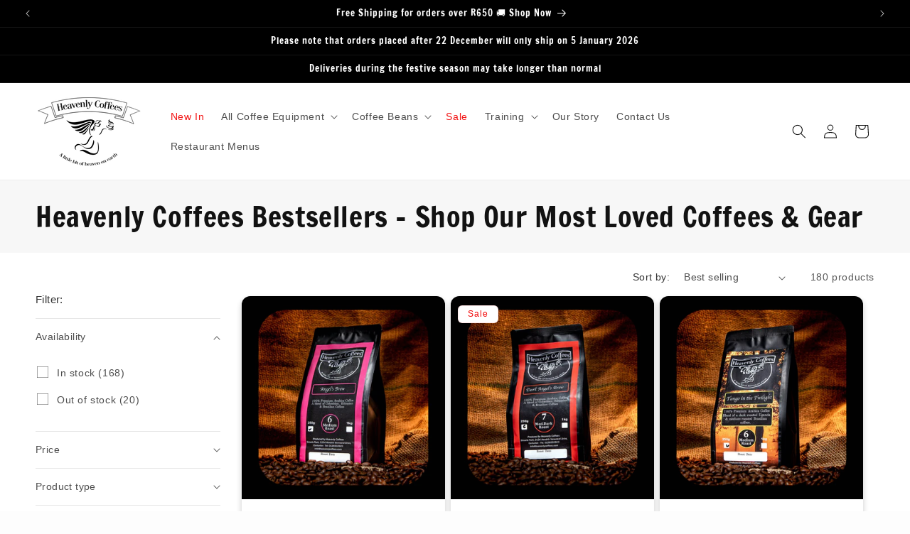

--- FILE ---
content_type: text/html; charset=utf-8
request_url: https://worldofcoffees.co.za/collections/best-selling-products
body_size: 56788
content:
<!doctype html>
<html class="js" lang="en">
  <head>
 
<meta charset="utf-8">
    <meta http-equiv="X-UA-Compatible" content="IE=edge">
    <meta name="viewport" content="width=device-width,initial-scale=1">
    <meta name="theme-color" content="">
    <link rel="canonical" href="https://heavenlycoffees.com/collections/best-selling-products"><link rel="icon" type="image/png" href="//worldofcoffees.co.za/cdn/shop/files/9251e836-299a-424d-98e9-38b4ed8f826c.png?crop=center&height=32&v=1761899506&width=32"><link rel="preconnect" href="https://fonts.shopifycdn.com" crossorigin><title>
      Heavenly Coffees Bestsellers – Shop Our Most Loved Coffees &amp; Gear
</title>

    
      <meta name="description" content="Shop our best-selling products – from top-rated coffees to customer-favorite espresso machines and brewing gear. Tried, trusted, and loved by coffee lovers.">
    

    

<meta property="og:site_name" content="Heavenly Coffees">
<meta property="og:url" content="https://heavenlycoffees.com/collections/best-selling-products">
<meta property="og:title" content="Heavenly Coffees Bestsellers – Shop Our Most Loved Coffees &amp; Gear">
<meta property="og:type" content="website">
<meta property="og:description" content="Shop our best-selling products – from top-rated coffees to customer-favorite espresso machines and brewing gear. Tried, trusted, and loved by coffee lovers."><meta property="og:image" content="http://worldofcoffees.co.za/cdn/shop/files/HeavenlyCoffees_logo_60_60_60_100_Black_d20d49a7-46ff-4c9b-89fa-961345f63c68.jpg?v=1668504091">
  <meta property="og:image:secure_url" content="https://worldofcoffees.co.za/cdn/shop/files/HeavenlyCoffees_logo_60_60_60_100_Black_d20d49a7-46ff-4c9b-89fa-961345f63c68.jpg?v=1668504091">
  <meta property="og:image:width" content="1180">
  <meta property="og:image:height" content="1184"><meta name="twitter:card" content="summary_large_image">
<meta name="twitter:title" content="Heavenly Coffees Bestsellers – Shop Our Most Loved Coffees &amp; Gear">
<meta name="twitter:description" content="Shop our best-selling products – from top-rated coffees to customer-favorite espresso machines and brewing gear. Tried, trusted, and loved by coffee lovers.">


    <script src="//worldofcoffees.co.za/cdn/shop/t/25/assets/constants.js?v=132983761750457495441761899374" defer="defer"></script>
    <script src="//worldofcoffees.co.za/cdn/shop/t/25/assets/pubsub.js?v=25310214064522200911761899375" defer="defer"></script>
    <script src="//worldofcoffees.co.za/cdn/shop/t/25/assets/global.js?v=7301445359237545521761899375" defer="defer"></script>
    <script src="//worldofcoffees.co.za/cdn/shop/t/25/assets/details-disclosure.js?v=13653116266235556501761899375" defer="defer"></script>
    <script src="//worldofcoffees.co.za/cdn/shop/t/25/assets/details-modal.js?v=25581673532751508451761899375" defer="defer"></script>
    <script src="//worldofcoffees.co.za/cdn/shop/t/25/assets/search-form.js?v=133129549252120666541761899375" defer="defer"></script><script src="//worldofcoffees.co.za/cdn/shop/t/25/assets/animations.js?v=88693664871331136111761899374" defer="defer"></script><script>window.performance && window.performance.mark && window.performance.mark('shopify.content_for_header.start');</script><meta name="google-site-verification" content="WfW1douRx6gXgHiiZr1V4PPcQDjwc4fwTtYJa6L-e1s">
<meta name="google-site-verification" content="WfW1douRx6gXgHiiZr1V4PPcQDjwc4fwTtYJa6L-e1s">
<meta name="facebook-domain-verification" content="qy91rq529ctbnmob48r6sw87j93rjy">
<meta id="shopify-digital-wallet" name="shopify-digital-wallet" content="/10161077/digital_wallets/dialog">
<link rel="alternate" type="application/atom+xml" title="Feed" href="/collections/best-selling-products.atom" />
<link rel="next" href="/collections/best-selling-products?page=2">
<link rel="alternate" type="application/json+oembed" href="https://heavenlycoffees.com/collections/best-selling-products.oembed">
<script async="async" src="/checkouts/internal/preloads.js?locale=en-ZA"></script>
<script id="shopify-features" type="application/json">{"accessToken":"37f07f12ac16770e484efc2568809d56","betas":["rich-media-storefront-analytics"],"domain":"worldofcoffees.co.za","predictiveSearch":true,"shopId":10161077,"locale":"en"}</script>
<script>var Shopify = Shopify || {};
Shopify.shop = "heavenly-coffees.myshopify.com";
Shopify.locale = "en";
Shopify.currency = {"active":"ZAR","rate":"1.0"};
Shopify.country = "ZA";
Shopify.theme = {"name":"Dawn - AskMario November 2025","id":156077621498,"schema_name":"Dawn","schema_version":"15.4.0","theme_store_id":887,"role":"main"};
Shopify.theme.handle = "null";
Shopify.theme.style = {"id":null,"handle":null};
Shopify.cdnHost = "worldofcoffees.co.za/cdn";
Shopify.routes = Shopify.routes || {};
Shopify.routes.root = "/";</script>
<script type="module">!function(o){(o.Shopify=o.Shopify||{}).modules=!0}(window);</script>
<script>!function(o){function n(){var o=[];function n(){o.push(Array.prototype.slice.apply(arguments))}return n.q=o,n}var t=o.Shopify=o.Shopify||{};t.loadFeatures=n(),t.autoloadFeatures=n()}(window);</script>
<script id="shop-js-analytics" type="application/json">{"pageType":"collection"}</script>
<script defer="defer" async type="module" src="//worldofcoffees.co.za/cdn/shopifycloud/shop-js/modules/v2/client.init-shop-cart-sync_C5BV16lS.en.esm.js"></script>
<script defer="defer" async type="module" src="//worldofcoffees.co.za/cdn/shopifycloud/shop-js/modules/v2/chunk.common_CygWptCX.esm.js"></script>
<script type="module">
  await import("//worldofcoffees.co.za/cdn/shopifycloud/shop-js/modules/v2/client.init-shop-cart-sync_C5BV16lS.en.esm.js");
await import("//worldofcoffees.co.za/cdn/shopifycloud/shop-js/modules/v2/chunk.common_CygWptCX.esm.js");

  window.Shopify.SignInWithShop?.initShopCartSync?.({"fedCMEnabled":true,"windoidEnabled":true});

</script>
<script>(function() {
  var isLoaded = false;
  function asyncLoad() {
    if (isLoaded) return;
    isLoaded = true;
    var urls = ["https:\/\/d5zu2f4xvqanl.cloudfront.net\/42\/fe\/loader_2.js?shop=heavenly-coffees.myshopify.com"];
    for (var i = 0; i < urls.length; i++) {
      var s = document.createElement('script');
      s.type = 'text/javascript';
      s.async = true;
      s.src = urls[i];
      var x = document.getElementsByTagName('script')[0];
      x.parentNode.insertBefore(s, x);
    }
  };
  if(window.attachEvent) {
    window.attachEvent('onload', asyncLoad);
  } else {
    window.addEventListener('load', asyncLoad, false);
  }
})();</script>
<script id="__st">var __st={"a":10161077,"offset":7200,"reqid":"48951b11-3156-4b1e-b032-6dd9d2f6066d-1768659331","pageurl":"worldofcoffees.co.za\/collections\/best-selling-products","u":"84265f004391","p":"collection","rtyp":"collection","rid":269482918044};</script>
<script>window.ShopifyPaypalV4VisibilityTracking = true;</script>
<script id="captcha-bootstrap">!function(){'use strict';const t='contact',e='account',n='new_comment',o=[[t,t],['blogs',n],['comments',n],[t,'customer']],c=[[e,'customer_login'],[e,'guest_login'],[e,'recover_customer_password'],[e,'create_customer']],r=t=>t.map((([t,e])=>`form[action*='/${t}']:not([data-nocaptcha='true']) input[name='form_type'][value='${e}']`)).join(','),a=t=>()=>t?[...document.querySelectorAll(t)].map((t=>t.form)):[];function s(){const t=[...o],e=r(t);return a(e)}const i='password',u='form_key',d=['recaptcha-v3-token','g-recaptcha-response','h-captcha-response',i],f=()=>{try{return window.sessionStorage}catch{return}},m='__shopify_v',_=t=>t.elements[u];function p(t,e,n=!1){try{const o=window.sessionStorage,c=JSON.parse(o.getItem(e)),{data:r}=function(t){const{data:e,action:n}=t;return t[m]||n?{data:e,action:n}:{data:t,action:n}}(c);for(const[e,n]of Object.entries(r))t.elements[e]&&(t.elements[e].value=n);n&&o.removeItem(e)}catch(o){console.error('form repopulation failed',{error:o})}}const l='form_type',E='cptcha';function T(t){t.dataset[E]=!0}const w=window,h=w.document,L='Shopify',v='ce_forms',y='captcha';let A=!1;((t,e)=>{const n=(g='f06e6c50-85a8-45c8-87d0-21a2b65856fe',I='https://cdn.shopify.com/shopifycloud/storefront-forms-hcaptcha/ce_storefront_forms_captcha_hcaptcha.v1.5.2.iife.js',D={infoText:'Protected by hCaptcha',privacyText:'Privacy',termsText:'Terms'},(t,e,n)=>{const o=w[L][v],c=o.bindForm;if(c)return c(t,g,e,D).then(n);var r;o.q.push([[t,g,e,D],n]),r=I,A||(h.body.append(Object.assign(h.createElement('script'),{id:'captcha-provider',async:!0,src:r})),A=!0)});var g,I,D;w[L]=w[L]||{},w[L][v]=w[L][v]||{},w[L][v].q=[],w[L][y]=w[L][y]||{},w[L][y].protect=function(t,e){n(t,void 0,e),T(t)},Object.freeze(w[L][y]),function(t,e,n,w,h,L){const[v,y,A,g]=function(t,e,n){const i=e?o:[],u=t?c:[],d=[...i,...u],f=r(d),m=r(i),_=r(d.filter((([t,e])=>n.includes(e))));return[a(f),a(m),a(_),s()]}(w,h,L),I=t=>{const e=t.target;return e instanceof HTMLFormElement?e:e&&e.form},D=t=>v().includes(t);t.addEventListener('submit',(t=>{const e=I(t);if(!e)return;const n=D(e)&&!e.dataset.hcaptchaBound&&!e.dataset.recaptchaBound,o=_(e),c=g().includes(e)&&(!o||!o.value);(n||c)&&t.preventDefault(),c&&!n&&(function(t){try{if(!f())return;!function(t){const e=f();if(!e)return;const n=_(t);if(!n)return;const o=n.value;o&&e.removeItem(o)}(t);const e=Array.from(Array(32),(()=>Math.random().toString(36)[2])).join('');!function(t,e){_(t)||t.append(Object.assign(document.createElement('input'),{type:'hidden',name:u})),t.elements[u].value=e}(t,e),function(t,e){const n=f();if(!n)return;const o=[...t.querySelectorAll(`input[type='${i}']`)].map((({name:t})=>t)),c=[...d,...o],r={};for(const[a,s]of new FormData(t).entries())c.includes(a)||(r[a]=s);n.setItem(e,JSON.stringify({[m]:1,action:t.action,data:r}))}(t,e)}catch(e){console.error('failed to persist form',e)}}(e),e.submit())}));const S=(t,e)=>{t&&!t.dataset[E]&&(n(t,e.some((e=>e===t))),T(t))};for(const o of['focusin','change'])t.addEventListener(o,(t=>{const e=I(t);D(e)&&S(e,y())}));const B=e.get('form_key'),M=e.get(l),P=B&&M;t.addEventListener('DOMContentLoaded',(()=>{const t=y();if(P)for(const e of t)e.elements[l].value===M&&p(e,B);[...new Set([...A(),...v().filter((t=>'true'===t.dataset.shopifyCaptcha))])].forEach((e=>S(e,t)))}))}(h,new URLSearchParams(w.location.search),n,t,e,['guest_login'])})(!1,!0)}();</script>
<script integrity="sha256-4kQ18oKyAcykRKYeNunJcIwy7WH5gtpwJnB7kiuLZ1E=" data-source-attribution="shopify.loadfeatures" defer="defer" src="//worldofcoffees.co.za/cdn/shopifycloud/storefront/assets/storefront/load_feature-a0a9edcb.js" crossorigin="anonymous"></script>
<script data-source-attribution="shopify.dynamic_checkout.dynamic.init">var Shopify=Shopify||{};Shopify.PaymentButton=Shopify.PaymentButton||{isStorefrontPortableWallets:!0,init:function(){window.Shopify.PaymentButton.init=function(){};var t=document.createElement("script");t.src="https://worldofcoffees.co.za/cdn/shopifycloud/portable-wallets/latest/portable-wallets.en.js",t.type="module",document.head.appendChild(t)}};
</script>
<script data-source-attribution="shopify.dynamic_checkout.buyer_consent">
  function portableWalletsHideBuyerConsent(e){var t=document.getElementById("shopify-buyer-consent"),n=document.getElementById("shopify-subscription-policy-button");t&&n&&(t.classList.add("hidden"),t.setAttribute("aria-hidden","true"),n.removeEventListener("click",e))}function portableWalletsShowBuyerConsent(e){var t=document.getElementById("shopify-buyer-consent"),n=document.getElementById("shopify-subscription-policy-button");t&&n&&(t.classList.remove("hidden"),t.removeAttribute("aria-hidden"),n.addEventListener("click",e))}window.Shopify?.PaymentButton&&(window.Shopify.PaymentButton.hideBuyerConsent=portableWalletsHideBuyerConsent,window.Shopify.PaymentButton.showBuyerConsent=portableWalletsShowBuyerConsent);
</script>
<script data-source-attribution="shopify.dynamic_checkout.cart.bootstrap">document.addEventListener("DOMContentLoaded",(function(){function t(){return document.querySelector("shopify-accelerated-checkout-cart, shopify-accelerated-checkout")}if(t())Shopify.PaymentButton.init();else{new MutationObserver((function(e,n){t()&&(Shopify.PaymentButton.init(),n.disconnect())})).observe(document.body,{childList:!0,subtree:!0})}}));
</script>
<script id="sections-script" data-sections="header" defer="defer" src="//worldofcoffees.co.za/cdn/shop/t/25/compiled_assets/scripts.js?v=4034"></script>
<script>window.performance && window.performance.mark && window.performance.mark('shopify.content_for_header.end');</script>


    <style data-shopify>
      
      
      
      
      @font-face {
  font-family: "Francois One";
  font-weight: 400;
  font-style: normal;
  font-display: swap;
  src: url("//worldofcoffees.co.za/cdn/fonts/francois_one/francoisone_n4.70339cd20b7fa74dc81d81fea266bdef08579b3d.woff2") format("woff2"),
       url("//worldofcoffees.co.za/cdn/fonts/francois_one/francoisone_n4.ab789bc904a66cbd54ab33b696d898b6c767eb48.woff") format("woff");
}


      
        :root,
        .color-scheme-1 {
          --color-background: 253,253,253;
        
          --gradient-background: #fdfdfd;
        

        

        --color-foreground: 0,0,0;
        --color-background-contrast: 189,189,189;
        --color-shadow: 18,18,18;
        --color-button: 18,18,18;
        --color-button-text: 242,21,21;
        --color-secondary-button: 253,253,253;
        --color-secondary-button-text: 255,255,255;
        --color-link: 255,255,255;
        --color-badge-foreground: 0,0,0;
        --color-badge-background: 253,253,253;
        --color-badge-border: 0,0,0;
        --payment-terms-background-color: rgb(253 253 253);
      }
      
        
        .color-scheme-2 {
          --color-background: 246,246,246;
        
          --gradient-background: #f6f6f6;
        

        

        --color-foreground: 18,18,18;
        --color-background-contrast: 182,182,182;
        --color-shadow: 18,18,18;
        --color-button: 18,18,18;
        --color-button-text: 243,243,243;
        --color-secondary-button: 246,246,246;
        --color-secondary-button-text: 18,18,18;
        --color-link: 18,18,18;
        --color-badge-foreground: 18,18,18;
        --color-badge-background: 246,246,246;
        --color-badge-border: 18,18,18;
        --payment-terms-background-color: rgb(246 246 246);
      }
      
        
        .color-scheme-3 {
          --color-background: 0,0,0;
        
          --gradient-background: #000000;
        

        

        --color-foreground: 255,255,255;
        --color-background-contrast: 128,128,128;
        --color-shadow: 18,18,18;
        --color-button: 255,255,253;
        --color-button-text: 242,6,6;
        --color-secondary-button: 0,0,0;
        --color-secondary-button-text: 242,6,6;
        --color-link: 242,6,6;
        --color-badge-foreground: 255,255,255;
        --color-badge-background: 0,0,0;
        --color-badge-border: 255,255,255;
        --payment-terms-background-color: rgb(0 0 0);
      }
      
        
        .color-scheme-4 {
          --color-background: 0,0,0;
        
          --gradient-background: #000000;
        

        

        --color-foreground: 255,255,255;
        --color-background-contrast: 128,128,128;
        --color-shadow: 18,18,18;
        --color-button: 255,255,255;
        --color-button-text: 18,18,18;
        --color-secondary-button: 0,0,0;
        --color-secondary-button-text: 255,255,255;
        --color-link: 255,255,255;
        --color-badge-foreground: 255,255,255;
        --color-badge-background: 0,0,0;
        --color-badge-border: 255,255,255;
        --payment-terms-background-color: rgb(0 0 0);
      }
      
        
        .color-scheme-5 {
          --color-background: 255,255,255;
        
          --gradient-background: #ffffff;
        

        

        --color-foreground: 255,255,255;
        --color-background-contrast: 191,191,191;
        --color-shadow: 18,18,18;
        --color-button: 255,255,255;
        --color-button-text: 242,6,6;
        --color-secondary-button: 255,255,255;
        --color-secondary-button-text: 255,255,255;
        --color-link: 255,255,255;
        --color-badge-foreground: 255,255,255;
        --color-badge-background: 255,255,255;
        --color-badge-border: 255,255,255;
        --payment-terms-background-color: rgb(255 255 255);
      }
      
        
        .color-scheme-e66c9070-50e4-4e28-a7e8-19faf6aedeb8 {
          --color-background: 247,247,247;
        
          --gradient-background: #f7f7f7;
        

        

        --color-foreground: 18,18,18;
        --color-background-contrast: 183,183,183;
        --color-shadow: 18,18,18;
        --color-button: 18,18,18;
        --color-button-text: 255,255,255;
        --color-secondary-button: 247,247,247;
        --color-secondary-button-text: 242,6,6;
        --color-link: 242,6,6;
        --color-badge-foreground: 18,18,18;
        --color-badge-background: 247,247,247;
        --color-badge-border: 18,18,18;
        --payment-terms-background-color: rgb(247 247 247);
      }
      
        
        .color-scheme-44474cfc-e83d-43a7-beb0-573b17f35714 {
          --color-background: 255,255,255;
        
          --gradient-background: #ffffff;
        

        

        --color-foreground: 242,6,6;
        --color-background-contrast: 191,191,191;
        --color-shadow: 18,18,18;
        --color-button: 18,18,18;
        --color-button-text: 255,255,255;
        --color-secondary-button: 255,255,255;
        --color-secondary-button-text: 242,6,6;
        --color-link: 242,6,6;
        --color-badge-foreground: 242,6,6;
        --color-badge-background: 255,255,255;
        --color-badge-border: 242,6,6;
        --payment-terms-background-color: rgb(255 255 255);
      }
      
        
        .color-scheme-65e8f138-18e0-42ee-a23a-84848fc2f161 {
          --color-background: 255,255,255;
        
          --gradient-background: #ffffff;
        

        

        --color-foreground: 18,18,18;
        --color-background-contrast: 191,191,191;
        --color-shadow: 18,18,18;
        --color-button: 18,18,18;
        --color-button-text: 255,255,255;
        --color-secondary-button: 255,255,255;
        --color-secondary-button-text: 242,6,6;
        --color-link: 242,6,6;
        --color-badge-foreground: 18,18,18;
        --color-badge-background: 255,255,255;
        --color-badge-border: 18,18,18;
        --payment-terms-background-color: rgb(255 255 255);
      }
      
        
        .color-scheme-578d6625-279c-4c72-88de-e3e4dae1ac68 {
          --color-background: 255,255,255;
        
          --gradient-background: #ffffff;
        

        

        --color-foreground: 0,0,0;
        --color-background-contrast: 191,191,191;
        --color-shadow: 18,18,18;
        --color-button: 242,21,21;
        --color-button-text: 255,255,255;
        --color-secondary-button: 255,255,255;
        --color-secondary-button-text: 242,21,21;
        --color-link: 242,21,21;
        --color-badge-foreground: 0,0,0;
        --color-badge-background: 255,255,255;
        --color-badge-border: 0,0,0;
        --payment-terms-background-color: rgb(255 255 255);
      }
      

      body, .color-scheme-1, .color-scheme-2, .color-scheme-3, .color-scheme-4, .color-scheme-5, .color-scheme-e66c9070-50e4-4e28-a7e8-19faf6aedeb8, .color-scheme-44474cfc-e83d-43a7-beb0-573b17f35714, .color-scheme-65e8f138-18e0-42ee-a23a-84848fc2f161, .color-scheme-578d6625-279c-4c72-88de-e3e4dae1ac68 {
        color: rgba(var(--color-foreground), 0.75);
        background-color: rgb(var(--color-background));
      }

      :root {
        --font-body-family: Helvetica, Arial, sans-serif;
        --font-body-style: normal;
        --font-body-weight: 400;
        --font-body-weight-bold: 700;

        --font-heading-family: "Francois One", sans-serif;
        --font-heading-style: normal;
        --font-heading-weight: 400;

        --font-body-scale: 1.0;
        --font-heading-scale: 1.0;

        --media-padding: px;
        --media-border-opacity: 0.05;
        --media-border-width: 1px;
        --media-radius: 18px;
        --media-shadow-opacity: 0.0;
        --media-shadow-horizontal-offset: 0px;
        --media-shadow-vertical-offset: 4px;
        --media-shadow-blur-radius: 5px;
        --media-shadow-visible: 0;

        --page-width: 160rem;
        --page-width-margin: 0rem;

        --product-card-image-padding: 0.0rem;
        --product-card-corner-radius: 1.2rem;
        --product-card-text-alignment: center;
        --product-card-border-width: 0.0rem;
        --product-card-border-opacity: 0.0;
        --product-card-shadow-opacity: 0.2;
        --product-card-shadow-visible: 1;
        --product-card-shadow-horizontal-offset: 0.0rem;
        --product-card-shadow-vertical-offset: 0.4rem;
        --product-card-shadow-blur-radius: 1.0rem;

        --collection-card-image-padding: 0.0rem;
        --collection-card-corner-radius: 0.0rem;
        --collection-card-text-alignment: center;
        --collection-card-border-width: 0.0rem;
        --collection-card-border-opacity: 0.1;
        --collection-card-shadow-opacity: 0.0;
        --collection-card-shadow-visible: 0;
        --collection-card-shadow-horizontal-offset: 0.0rem;
        --collection-card-shadow-vertical-offset: 0.4rem;
        --collection-card-shadow-blur-radius: 0.5rem;

        --blog-card-image-padding: 0.0rem;
        --blog-card-corner-radius: 0.0rem;
        --blog-card-text-alignment: left;
        --blog-card-border-width: 0.0rem;
        --blog-card-border-opacity: 0.1;
        --blog-card-shadow-opacity: 0.0;
        --blog-card-shadow-visible: 0;
        --blog-card-shadow-horizontal-offset: 0.0rem;
        --blog-card-shadow-vertical-offset: 0.4rem;
        --blog-card-shadow-blur-radius: 0.5rem;

        --badge-corner-radius: 0.6rem;

        --popup-border-width: 1px;
        --popup-border-opacity: 0.1;
        --popup-corner-radius: 0px;
        --popup-shadow-opacity: 0.05;
        --popup-shadow-horizontal-offset: 0px;
        --popup-shadow-vertical-offset: 4px;
        --popup-shadow-blur-radius: 5px;

        --drawer-border-width: 1px;
        --drawer-border-opacity: 0.1;
        --drawer-shadow-opacity: 0.0;
        --drawer-shadow-horizontal-offset: 0px;
        --drawer-shadow-vertical-offset: 4px;
        --drawer-shadow-blur-radius: 5px;

        --spacing-sections-desktop: 0px;
        --spacing-sections-mobile: 0px;

        --grid-desktop-vertical-spacing: 8px;
        --grid-desktop-horizontal-spacing: 8px;
        --grid-mobile-vertical-spacing: 4px;
        --grid-mobile-horizontal-spacing: 4px;

        --text-boxes-border-opacity: 0.1;
        --text-boxes-border-width: 0px;
        --text-boxes-radius: 0px;
        --text-boxes-shadow-opacity: 0.0;
        --text-boxes-shadow-visible: 0;
        --text-boxes-shadow-horizontal-offset: 0px;
        --text-boxes-shadow-vertical-offset: 4px;
        --text-boxes-shadow-blur-radius: 5px;

        --buttons-radius: 12px;
        --buttons-radius-outset: 13px;
        --buttons-border-width: 1px;
        --buttons-border-opacity: 1.0;
        --buttons-shadow-opacity: 0.0;
        --buttons-shadow-visible: 0;
        --buttons-shadow-horizontal-offset: 0px;
        --buttons-shadow-vertical-offset: 4px;
        --buttons-shadow-blur-radius: 5px;
        --buttons-border-offset: 0.3px;

        --inputs-radius: 12px;
        --inputs-border-width: 1px;
        --inputs-border-opacity: 0.55;
        --inputs-shadow-opacity: 0.0;
        --inputs-shadow-horizontal-offset: 0px;
        --inputs-margin-offset: 0px;
        --inputs-shadow-vertical-offset: 4px;
        --inputs-shadow-blur-radius: 5px;
        --inputs-radius-outset: 13px;

        --variant-pills-radius: 40px;
        --variant-pills-border-width: 1px;
        --variant-pills-border-opacity: 0.55;
        --variant-pills-shadow-opacity: 0.0;
        --variant-pills-shadow-horizontal-offset: 0px;
        --variant-pills-shadow-vertical-offset: 4px;
        --variant-pills-shadow-blur-radius: 5px;
      }

      *,
      *::before,
      *::after {
        box-sizing: inherit;
      }

      html {
        box-sizing: border-box;
        font-size: calc(var(--font-body-scale) * 62.5%);
        height: 100%;
      }

      body {
        display: grid;
        grid-template-rows: auto auto 1fr auto;
        grid-template-columns: 100%;
        min-height: 100%;
        margin: 0;
        font-size: 1.5rem;
        letter-spacing: 0.06rem;
        line-height: calc(1 + 0.8 / var(--font-body-scale));
        font-family: var(--font-body-family);
        font-style: var(--font-body-style);
        font-weight: var(--font-body-weight);
      }

      @media screen and (min-width: 750px) {
        body {
          font-size: 1.6rem;
        }
      }
    </style>

    <link href="//worldofcoffees.co.za/cdn/shop/t/25/assets/base.css?v=161107148520252759131763980706" rel="stylesheet" type="text/css" media="all" />
    <link rel="stylesheet" href="//worldofcoffees.co.za/cdn/shop/t/25/assets/component-cart-items.css?v=13033300910818915211761899374" media="print" onload="this.media='all'"><link href="//worldofcoffees.co.za/cdn/shop/t/25/assets/component-cart-drawer.css?v=39223250576183958541761899374" rel="stylesheet" type="text/css" media="all" />
      <link href="//worldofcoffees.co.za/cdn/shop/t/25/assets/component-cart.css?v=164708765130180853531761899374" rel="stylesheet" type="text/css" media="all" />
      <link href="//worldofcoffees.co.za/cdn/shop/t/25/assets/component-totals.css?v=15906652033866631521761899374" rel="stylesheet" type="text/css" media="all" />
      <link href="//worldofcoffees.co.za/cdn/shop/t/25/assets/component-price.css?v=47596247576480123001761899374" rel="stylesheet" type="text/css" media="all" />
      <link href="//worldofcoffees.co.za/cdn/shop/t/25/assets/component-discounts.css?v=152760482443307489271761899374" rel="stylesheet" type="text/css" media="all" />

      <link rel="preload" as="font" href="//worldofcoffees.co.za/cdn/fonts/francois_one/francoisone_n4.70339cd20b7fa74dc81d81fea266bdef08579b3d.woff2" type="font/woff2" crossorigin>
      
<link
        rel="stylesheet"
        href="//worldofcoffees.co.za/cdn/shop/t/25/assets/component-predictive-search.css?v=118923337488134913561761899374"
        media="print"
        onload="this.media='all'"
      ><script>
      if (Shopify.designMode) {
        document.documentElement.classList.add('shopify-design-mode');
      }
    </script>
  <!-- BEGIN app block: shopify://apps/selly-promotion-pricing/blocks/app-embed-block/351afe80-738d-4417-9b66-e345ff249052 --><script>window.nfecShopVersion = '1768639950';window.nfecJsVersion = '449674';window.nfecCVersion = 68514</script> <!-- For special customization -->
<script id="tdf_pxrscript" class="tdf_script5" data-c="/fe\/loader_2.js">
Shopify = window.Shopify || {};
Shopify.shop = Shopify.shop || 'heavenly-coffees.myshopify.com';
Shopify.SMCPP = {};Shopify.SMCPP.cer = '16.407160';
</script>
<script src="https://d5zu2f4xvqanl.cloudfront.net/42/fe/loader_2.js?shop=heavenly-coffees.myshopify.com" async data-cookieconsent="ignore"></script>
<script>
!function(t){var e=function(e){var n,a;(n=t.createElement("script")).type="text/javascript",n.async=!0,n.src=e,(a=t.getElementsByTagName("script")[0]).parentNode.insertBefore(n,a)};setTimeout(function(){window.tdfInited||(window.altcdn=1,e("https://cdn.shopify.com/s/files/1/0013/1642/1703/t/1/assets/loader_2.js?shop=heavenly-coffees.myshopify.com&v=45"))},2689)}(document);
</script>
<!-- END app block --><!-- BEGIN app block: shopify://apps/judge-me-reviews/blocks/judgeme_core/61ccd3b1-a9f2-4160-9fe9-4fec8413e5d8 --><!-- Start of Judge.me Core -->






<link rel="dns-prefetch" href="https://cdnwidget.judge.me">
<link rel="dns-prefetch" href="https://cdn.judge.me">
<link rel="dns-prefetch" href="https://cdn1.judge.me">
<link rel="dns-prefetch" href="https://api.judge.me">

<script data-cfasync='false' class='jdgm-settings-script'>window.jdgmSettings={"pagination":5,"disable_web_reviews":false,"badge_no_review_text":"No reviews","badge_n_reviews_text":"{{ n }} review/reviews","badge_star_color":"#E4B24F","hide_badge_preview_if_no_reviews":true,"badge_hide_text":true,"enforce_center_preview_badge":false,"widget_title":"Customer Reviews","widget_open_form_text":"Write a review","widget_close_form_text":"Cancel review","widget_refresh_page_text":"Refresh page","widget_summary_text":"Based on {{ number_of_reviews }} review/reviews","widget_no_review_text":"Be the first to write a review","widget_name_field_text":"Display name","widget_verified_name_field_text":"Verified Name (public)","widget_name_placeholder_text":"Display name","widget_required_field_error_text":"This field is required.","widget_email_field_text":"Email address","widget_verified_email_field_text":"Verified Email (private, can not be edited)","widget_email_placeholder_text":"Your email address","widget_email_field_error_text":"Please enter a valid email address.","widget_rating_field_text":"Rating","widget_review_title_field_text":"Review Title","widget_review_title_placeholder_text":"Give your review a title","widget_review_body_field_text":"Review content","widget_review_body_placeholder_text":"Start writing here...","widget_pictures_field_text":"Picture/Video (optional)","widget_submit_review_text":"Submit Review","widget_submit_verified_review_text":"Submit Verified Review","widget_submit_success_msg_with_auto_publish":"Thank you! Please refresh the page in a few moments to see your review. You can remove or edit your review by logging into \u003ca href='https://judge.me/login' target='_blank' rel='nofollow noopener'\u003eJudge.me\u003c/a\u003e","widget_submit_success_msg_no_auto_publish":"Thank you! Your review will be published as soon as it is approved by the shop admin. You can remove or edit your review by logging into \u003ca href='https://judge.me/login' target='_blank' rel='nofollow noopener'\u003eJudge.me\u003c/a\u003e","widget_show_default_reviews_out_of_total_text":"Showing {{ n_reviews_shown }} out of {{ n_reviews }} reviews.","widget_show_all_link_text":"Show all","widget_show_less_link_text":"Show less","widget_author_said_text":"{{ reviewer_name }} said:","widget_days_text":"{{ n }} days ago","widget_weeks_text":"{{ n }} week/weeks ago","widget_months_text":"{{ n }} month/months ago","widget_years_text":"{{ n }} year/years ago","widget_yesterday_text":"Yesterday","widget_today_text":"Today","widget_replied_text":"\u003e\u003e {{ shop_name }} replied:","widget_read_more_text":"Read more","widget_reviewer_name_as_initial":"","widget_rating_filter_color":"#F21515","widget_rating_filter_see_all_text":"See all reviews","widget_sorting_most_recent_text":"Most Recent","widget_sorting_highest_rating_text":"Highest Rating","widget_sorting_lowest_rating_text":"Lowest Rating","widget_sorting_with_pictures_text":"Only Pictures","widget_sorting_most_helpful_text":"Most Helpful","widget_open_question_form_text":"Ask a question","widget_reviews_subtab_text":"Reviews","widget_questions_subtab_text":"Questions","widget_question_label_text":"Question","widget_answer_label_text":"Answer","widget_question_placeholder_text":"Write your question here","widget_submit_question_text":"Submit Question","widget_question_submit_success_text":"Thank you for your question! We will notify you once it gets answered.","widget_star_color":"#E4B24F","verified_badge_text":"Verified","verified_badge_bg_color":"","verified_badge_text_color":"","verified_badge_placement":"left-of-reviewer-name","widget_review_max_height":2,"widget_hide_border":true,"widget_social_share":false,"widget_thumb":false,"widget_review_location_show":false,"widget_location_format":"","all_reviews_include_out_of_store_products":true,"all_reviews_out_of_store_text":"(out of store)","all_reviews_pagination":100,"all_reviews_product_name_prefix_text":"about","enable_review_pictures":true,"enable_question_anwser":true,"widget_theme":"leex","review_date_format":"dd/mm/yyyy","default_sort_method":"highest-rating","widget_product_reviews_subtab_text":"Product Reviews","widget_shop_reviews_subtab_text":"Shop Reviews","widget_other_products_reviews_text":"Reviews for other products","widget_store_reviews_subtab_text":"Store reviews","widget_no_store_reviews_text":"This store hasn't received any reviews yet","widget_web_restriction_product_reviews_text":"This product hasn't received any reviews yet","widget_no_items_text":"No items found","widget_show_more_text":"Show more","widget_write_a_store_review_text":"Write a Store Review","widget_other_languages_heading":"Reviews in Other Languages","widget_translate_review_text":"Translate review to {{ language }}","widget_translating_review_text":"Translating...","widget_show_original_translation_text":"Show original ({{ language }})","widget_translate_review_failed_text":"Review couldn't be translated.","widget_translate_review_retry_text":"Retry","widget_translate_review_try_again_later_text":"Try again later","show_product_url_for_grouped_product":false,"widget_sorting_pictures_first_text":"Pictures First","show_pictures_on_all_rev_page_mobile":false,"show_pictures_on_all_rev_page_desktop":false,"floating_tab_hide_mobile_install_preference":false,"floating_tab_button_name":"★ Reviews","floating_tab_title":"Let customers speak for us","floating_tab_button_color":"#F5C646","floating_tab_button_background_color":"","floating_tab_url":"","floating_tab_url_enabled":false,"floating_tab_tab_style":"text","all_reviews_text_badge_text":"Customers rate us {{ shop.metafields.judgeme.all_reviews_rating | round: 1 }}/5 based on {{ shop.metafields.judgeme.all_reviews_count }} reviews.","all_reviews_text_badge_text_branded_style":"{{ shop.metafields.judgeme.all_reviews_rating | round: 1 }} out of 5 stars based on {{ shop.metafields.judgeme.all_reviews_count }} reviews","is_all_reviews_text_badge_a_link":false,"show_stars_for_all_reviews_text_badge":false,"all_reviews_text_badge_url":"","all_reviews_text_style":"branded","all_reviews_text_color_style":"judgeme_brand_color","all_reviews_text_color":"#108474","all_reviews_text_show_jm_brand":true,"featured_carousel_show_header":true,"featured_carousel_title":"Let customers speak for us","testimonials_carousel_title":"Customers are saying","videos_carousel_title":"Real customer stories","cards_carousel_title":"Customers are saying","featured_carousel_count_text":"from {{ n }} reviews","featured_carousel_add_link_to_all_reviews_page":false,"featured_carousel_url":"","featured_carousel_show_images":false,"featured_carousel_autoslide_interval":5,"featured_carousel_arrows_on_the_sides":false,"featured_carousel_height":250,"featured_carousel_width":80,"featured_carousel_image_size":0,"featured_carousel_image_height":250,"featured_carousel_arrow_color":"#eeeeee","verified_count_badge_style":"branded","verified_count_badge_orientation":"horizontal","verified_count_badge_color_style":"judgeme_brand_color","verified_count_badge_color":"#108474","is_verified_count_badge_a_link":false,"verified_count_badge_url":"","verified_count_badge_show_jm_brand":true,"widget_rating_preset_default":5,"widget_first_sub_tab":"product-reviews","widget_show_histogram":false,"widget_histogram_use_custom_color":true,"widget_pagination_use_custom_color":true,"widget_star_use_custom_color":false,"widget_verified_badge_use_custom_color":false,"widget_write_review_use_custom_color":false,"picture_reminder_submit_button":"Upload Pictures","enable_review_videos":false,"mute_video_by_default":false,"widget_sorting_videos_first_text":"Videos First","widget_review_pending_text":"Pending","featured_carousel_items_for_large_screen":3,"social_share_options_order":"Facebook,Twitter","remove_microdata_snippet":true,"disable_json_ld":false,"enable_json_ld_products":false,"preview_badge_show_question_text":true,"preview_badge_no_question_text":"No questions","preview_badge_n_question_text":"{{ number_of_questions }} question/questions","qa_badge_show_icon":false,"qa_badge_position":"below","remove_judgeme_branding":true,"widget_add_search_bar":false,"widget_search_bar_placeholder":"Search","widget_sorting_verified_only_text":"Verified only","featured_carousel_theme":"compact","featured_carousel_show_rating":true,"featured_carousel_show_title":true,"featured_carousel_show_body":false,"featured_carousel_show_date":false,"featured_carousel_show_reviewer":true,"featured_carousel_show_product":false,"featured_carousel_header_background_color":"#108474","featured_carousel_header_text_color":"#ffffff","featured_carousel_name_product_separator":"reviewed","featured_carousel_full_star_background":"#108474","featured_carousel_empty_star_background":"#dadada","featured_carousel_vertical_theme_background":"#f9fafb","featured_carousel_verified_badge_enable":false,"featured_carousel_verified_badge_color":"#D7A602","featured_carousel_border_style":"round","featured_carousel_review_line_length_limit":3,"featured_carousel_more_reviews_button_text":"Read more reviews","featured_carousel_view_product_button_text":"View product","all_reviews_page_load_reviews_on":"button_click","all_reviews_page_load_more_text":"Load More Reviews","disable_fb_tab_reviews":false,"enable_ajax_cdn_cache":false,"widget_advanced_speed_features":5,"widget_public_name_text":"displayed publicly like","default_reviewer_name":"John Smith","default_reviewer_name_has_non_latin":true,"widget_reviewer_anonymous":"Anonymous","medals_widget_title":"Judge.me Review Medals","medals_widget_background_color":"#f9fafb","medals_widget_position":"footer_all_pages","medals_widget_border_color":"#f9fafb","medals_widget_verified_text_position":"left","medals_widget_use_monochromatic_version":false,"medals_widget_elements_color":"#108474","show_reviewer_avatar":false,"widget_invalid_yt_video_url_error_text":"Not a YouTube video URL","widget_max_length_field_error_text":"Please enter no more than {0} characters.","widget_show_country_flag":false,"widget_show_collected_via_shop_app":true,"widget_verified_by_shop_badge_style":"light","widget_verified_by_shop_text":"Verified by Shop","widget_show_photo_gallery":false,"widget_load_with_code_splitting":true,"widget_ugc_install_preference":false,"widget_ugc_title":"Made by us, Shared by you","widget_ugc_subtitle":"Tag us to see your picture featured in our page","widget_ugc_arrows_color":"#ffffff","widget_ugc_primary_button_text":"Buy Now","widget_ugc_primary_button_background_color":"#108474","widget_ugc_primary_button_text_color":"#ffffff","widget_ugc_primary_button_border_width":"0","widget_ugc_primary_button_border_style":"none","widget_ugc_primary_button_border_color":"#108474","widget_ugc_primary_button_border_radius":"25","widget_ugc_secondary_button_text":"Load More","widget_ugc_secondary_button_background_color":"#ffffff","widget_ugc_secondary_button_text_color":"#108474","widget_ugc_secondary_button_border_width":"2","widget_ugc_secondary_button_border_style":"solid","widget_ugc_secondary_button_border_color":"#108474","widget_ugc_secondary_button_border_radius":"25","widget_ugc_reviews_button_text":"View Reviews","widget_ugc_reviews_button_background_color":"#ffffff","widget_ugc_reviews_button_text_color":"#108474","widget_ugc_reviews_button_border_width":"2","widget_ugc_reviews_button_border_style":"solid","widget_ugc_reviews_button_border_color":"#108474","widget_ugc_reviews_button_border_radius":"25","widget_ugc_reviews_button_link_to":"judgeme-reviews-page","widget_ugc_show_post_date":true,"widget_ugc_max_width":"800","widget_rating_metafield_value_type":true,"widget_primary_color":"#108474","widget_enable_secondary_color":false,"widget_secondary_color":"#edf5f5","widget_summary_average_rating_text":"{{ average_rating }} out of 5","widget_media_grid_title":"Customer photos \u0026 videos","widget_media_grid_see_more_text":"See more","widget_round_style":false,"widget_show_product_medals":false,"widget_verified_by_judgeme_text":"Verified by Judge.me","widget_show_store_medals":true,"widget_verified_by_judgeme_text_in_store_medals":"Verified by Judge.me","widget_media_field_exceed_quantity_message":"Sorry, we can only accept {{ max_media }} for one review.","widget_media_field_exceed_limit_message":"{{ file_name }} is too large, please select a {{ media_type }} less than {{ size_limit }}MB.","widget_review_submitted_text":"Review Submitted!","widget_question_submitted_text":"Question Submitted!","widget_close_form_text_question":"Cancel","widget_write_your_answer_here_text":"Write your answer here","widget_enabled_branded_link":true,"widget_show_collected_by_judgeme":false,"widget_reviewer_name_color":"","widget_write_review_text_color":"","widget_write_review_bg_color":"#F21515","widget_collected_by_judgeme_text":"collected by Judge.me","widget_pagination_type":"standard","widget_load_more_text":"Load More","widget_load_more_color":"#F21515","widget_full_review_text":"Full Review","widget_read_more_reviews_text":"Read More Reviews","widget_read_questions_text":"Read Questions","widget_questions_and_answers_text":"Questions \u0026 Answers","widget_verified_by_text":"Verified by","widget_verified_text":"Verified","widget_number_of_reviews_text":"{{ number_of_reviews }} reviews","widget_back_button_text":"Back","widget_next_button_text":"Next","widget_custom_forms_filter_button":"Filters","custom_forms_style":"horizontal","widget_show_review_information":false,"how_reviews_are_collected":"How reviews are collected?","widget_show_review_keywords":false,"widget_gdpr_statement":"How we use your data: We'll only contact you about the review you left, and only if necessary. By submitting your review, you agree to Judge.me's \u003ca href='https://judge.me/terms' target='_blank' rel='nofollow noopener'\u003eterms\u003c/a\u003e, \u003ca href='https://judge.me/privacy' target='_blank' rel='nofollow noopener'\u003eprivacy\u003c/a\u003e and \u003ca href='https://judge.me/content-policy' target='_blank' rel='nofollow noopener'\u003econtent\u003c/a\u003e policies.","widget_multilingual_sorting_enabled":false,"widget_translate_review_content_enabled":false,"widget_translate_review_content_method":"manual","popup_widget_review_selection":"automatically_with_pictures","popup_widget_round_border_style":true,"popup_widget_show_title":true,"popup_widget_show_body":true,"popup_widget_show_reviewer":false,"popup_widget_show_product":true,"popup_widget_show_pictures":true,"popup_widget_use_review_picture":true,"popup_widget_show_on_home_page":true,"popup_widget_show_on_product_page":true,"popup_widget_show_on_collection_page":true,"popup_widget_show_on_cart_page":true,"popup_widget_position":"bottom_left","popup_widget_first_review_delay":5,"popup_widget_duration":5,"popup_widget_interval":5,"popup_widget_review_count":5,"popup_widget_hide_on_mobile":true,"review_snippet_widget_round_border_style":true,"review_snippet_widget_card_color":"#FFFFFF","review_snippet_widget_slider_arrows_background_color":"#FFFFFF","review_snippet_widget_slider_arrows_color":"#000000","review_snippet_widget_star_color":"#108474","show_product_variant":false,"all_reviews_product_variant_label_text":"Variant: ","widget_show_verified_branding":false,"widget_ai_summary_title":"Customers say","widget_ai_summary_disclaimer":"AI-powered review summary based on recent customer reviews","widget_show_ai_summary":false,"widget_show_ai_summary_bg":false,"widget_show_review_title_input":true,"redirect_reviewers_invited_via_email":"review_widget","request_store_review_after_product_review":false,"request_review_other_products_in_order":false,"review_form_color_scheme":"default","review_form_corner_style":"square","review_form_star_color":{},"review_form_text_color":"#333333","review_form_background_color":"#ffffff","review_form_field_background_color":"#fafafa","review_form_button_color":{},"review_form_button_text_color":"#ffffff","review_form_modal_overlay_color":"#000000","review_content_screen_title_text":"How would you rate this product?","review_content_introduction_text":"We would love it if you would share a bit about your experience.","store_review_form_title_text":"How would you rate this store?","store_review_form_introduction_text":"We would love it if you would share a bit about your experience.","show_review_guidance_text":true,"one_star_review_guidance_text":"Poor","five_star_review_guidance_text":"Great","customer_information_screen_title_text":"About you","customer_information_introduction_text":"Please tell us more about you.","custom_questions_screen_title_text":"Your experience in more detail","custom_questions_introduction_text":"Here are a few questions to help us understand more about your experience.","review_submitted_screen_title_text":"Thanks for your review!","review_submitted_screen_thank_you_text":"We are processing it and it will appear on the store soon.","review_submitted_screen_email_verification_text":"Please confirm your email by clicking the link we just sent you. This helps us keep reviews authentic.","review_submitted_request_store_review_text":"Would you like to share your experience of shopping with us?","review_submitted_review_other_products_text":"Would you like to review these products?","store_review_screen_title_text":"Would you like to share your experience of shopping with us?","store_review_introduction_text":"We value your feedback and use it to improve. Please share any thoughts or suggestions you have.","reviewer_media_screen_title_picture_text":"Share a picture","reviewer_media_introduction_picture_text":"Upload a photo to support your review.","reviewer_media_screen_title_video_text":"Share a video","reviewer_media_introduction_video_text":"Upload a video to support your review.","reviewer_media_screen_title_picture_or_video_text":"Share a picture or video","reviewer_media_introduction_picture_or_video_text":"Upload a photo or video to support your review.","reviewer_media_youtube_url_text":"Paste your Youtube URL here","advanced_settings_next_step_button_text":"Next","advanced_settings_close_review_button_text":"Close","modal_write_review_flow":false,"write_review_flow_required_text":"Required","write_review_flow_privacy_message_text":"We respect your privacy.","write_review_flow_anonymous_text":"Post review as anonymous","write_review_flow_visibility_text":"This won't be visible to other customers.","write_review_flow_multiple_selection_help_text":"Select as many as you like","write_review_flow_single_selection_help_text":"Select one option","write_review_flow_required_field_error_text":"This field is required","write_review_flow_invalid_email_error_text":"Please enter a valid email address","write_review_flow_max_length_error_text":"Max. {{ max_length }} characters.","write_review_flow_media_upload_text":"\u003cb\u003eClick to upload\u003c/b\u003e or drag and drop","write_review_flow_gdpr_statement":"We'll only contact you about your review if necessary. By submitting your review, you agree to our \u003ca href='https://judge.me/terms' target='_blank' rel='nofollow noopener'\u003eterms and conditions\u003c/a\u003e and \u003ca href='https://judge.me/privacy' target='_blank' rel='nofollow noopener'\u003eprivacy policy\u003c/a\u003e.","rating_only_reviews_enabled":false,"show_negative_reviews_help_screen":false,"new_review_flow_help_screen_rating_threshold":3,"negative_review_resolution_screen_title_text":"Tell us more","negative_review_resolution_text":"Your experience matters to us. If there were issues with your purchase, we're here to help. Feel free to reach out to us, we'd love the opportunity to make things right.","negative_review_resolution_button_text":"Contact us","negative_review_resolution_proceed_with_review_text":"Leave a review","negative_review_resolution_subject":"Issue with purchase from {{ shop_name }}.{{ order_name }}","preview_badge_collection_page_install_status":false,"widget_review_custom_css":"","preview_badge_custom_css":"","preview_badge_stars_count":"5-stars","featured_carousel_custom_css":"","floating_tab_custom_css":"","all_reviews_widget_custom_css":"","medals_widget_custom_css":"","verified_badge_custom_css":"","all_reviews_text_custom_css":"","transparency_badges_collected_via_store_invite":false,"transparency_badges_from_another_provider":false,"transparency_badges_collected_from_store_visitor":false,"transparency_badges_collected_by_verified_review_provider":false,"transparency_badges_earned_reward":false,"transparency_badges_collected_via_store_invite_text":"Review collected via store invitation","transparency_badges_from_another_provider_text":"Review collected from another provider","transparency_badges_collected_from_store_visitor_text":"Review collected from a store visitor","transparency_badges_written_in_google_text":"Review written in Google","transparency_badges_written_in_etsy_text":"Review written in Etsy","transparency_badges_written_in_shop_app_text":"Review written in Shop App","transparency_badges_earned_reward_text":"Review earned a reward for future purchase","product_review_widget_per_page":2,"widget_store_review_label_text":"Review about the store","checkout_comment_extension_title_on_product_page":"Customer Comments","checkout_comment_extension_num_latest_comment_show":5,"checkout_comment_extension_format":"name_and_timestamp","checkout_comment_customer_name":"last_initial","checkout_comment_comment_notification":true,"preview_badge_collection_page_install_preference":false,"preview_badge_home_page_install_preference":false,"preview_badge_product_page_install_preference":false,"review_widget_install_preference":"","review_carousel_install_preference":false,"floating_reviews_tab_install_preference":"none","verified_reviews_count_badge_install_preference":false,"all_reviews_text_install_preference":false,"review_widget_best_location":false,"judgeme_medals_install_preference":false,"review_widget_revamp_enabled":false,"review_widget_qna_enabled":false,"review_widget_header_theme":"minimal","review_widget_widget_title_enabled":true,"review_widget_header_text_size":"medium","review_widget_header_text_weight":"regular","review_widget_average_rating_style":"compact","review_widget_bar_chart_enabled":true,"review_widget_bar_chart_type":"numbers","review_widget_bar_chart_style":"standard","review_widget_expanded_media_gallery_enabled":false,"review_widget_reviews_section_theme":"standard","review_widget_image_style":"thumbnails","review_widget_review_image_ratio":"square","review_widget_stars_size":"medium","review_widget_verified_badge":"standard_text","review_widget_review_title_text_size":"medium","review_widget_review_text_size":"medium","review_widget_review_text_length":"medium","review_widget_number_of_columns_desktop":3,"review_widget_carousel_transition_speed":5,"review_widget_custom_questions_answers_display":"always","review_widget_button_text_color":"#FFFFFF","review_widget_text_color":"#000000","review_widget_lighter_text_color":"#7B7B7B","review_widget_corner_styling":"soft","review_widget_review_word_singular":"review","review_widget_review_word_plural":"reviews","review_widget_voting_label":"Helpful?","review_widget_shop_reply_label":"Reply from {{ shop_name }}:","review_widget_filters_title":"Filters","qna_widget_question_word_singular":"Question","qna_widget_question_word_plural":"Questions","qna_widget_answer_reply_label":"Answer from {{ answerer_name }}:","qna_content_screen_title_text":"Ask a question about this product","qna_widget_question_required_field_error_text":"Please enter your question.","qna_widget_flow_gdpr_statement":"We'll only contact you about your question if necessary. By submitting your question, you agree to our \u003ca href='https://judge.me/terms' target='_blank' rel='nofollow noopener'\u003eterms and conditions\u003c/a\u003e and \u003ca href='https://judge.me/privacy' target='_blank' rel='nofollow noopener'\u003eprivacy policy\u003c/a\u003e.","qna_widget_question_submitted_text":"Thanks for your question!","qna_widget_close_form_text_question":"Close","qna_widget_question_submit_success_text":"We’ll notify you by email when your question is answered.","all_reviews_widget_v2025_enabled":false,"all_reviews_widget_v2025_header_theme":"default","all_reviews_widget_v2025_widget_title_enabled":true,"all_reviews_widget_v2025_header_text_size":"medium","all_reviews_widget_v2025_header_text_weight":"regular","all_reviews_widget_v2025_average_rating_style":"compact","all_reviews_widget_v2025_bar_chart_enabled":true,"all_reviews_widget_v2025_bar_chart_type":"numbers","all_reviews_widget_v2025_bar_chart_style":"standard","all_reviews_widget_v2025_expanded_media_gallery_enabled":false,"all_reviews_widget_v2025_show_store_medals":true,"all_reviews_widget_v2025_show_photo_gallery":true,"all_reviews_widget_v2025_show_review_keywords":false,"all_reviews_widget_v2025_show_ai_summary":false,"all_reviews_widget_v2025_show_ai_summary_bg":false,"all_reviews_widget_v2025_add_search_bar":false,"all_reviews_widget_v2025_default_sort_method":"most-recent","all_reviews_widget_v2025_reviews_per_page":10,"all_reviews_widget_v2025_reviews_section_theme":"default","all_reviews_widget_v2025_image_style":"thumbnails","all_reviews_widget_v2025_review_image_ratio":"square","all_reviews_widget_v2025_stars_size":"medium","all_reviews_widget_v2025_verified_badge":"bold_badge","all_reviews_widget_v2025_review_title_text_size":"medium","all_reviews_widget_v2025_review_text_size":"medium","all_reviews_widget_v2025_review_text_length":"medium","all_reviews_widget_v2025_number_of_columns_desktop":3,"all_reviews_widget_v2025_carousel_transition_speed":5,"all_reviews_widget_v2025_custom_questions_answers_display":"always","all_reviews_widget_v2025_show_product_variant":false,"all_reviews_widget_v2025_show_reviewer_avatar":true,"all_reviews_widget_v2025_reviewer_name_as_initial":"","all_reviews_widget_v2025_review_location_show":false,"all_reviews_widget_v2025_location_format":"","all_reviews_widget_v2025_show_country_flag":false,"all_reviews_widget_v2025_verified_by_shop_badge_style":"light","all_reviews_widget_v2025_social_share":false,"all_reviews_widget_v2025_social_share_options_order":"Facebook,Twitter,LinkedIn,Pinterest","all_reviews_widget_v2025_pagination_type":"standard","all_reviews_widget_v2025_button_text_color":"#FFFFFF","all_reviews_widget_v2025_text_color":"#000000","all_reviews_widget_v2025_lighter_text_color":"#7B7B7B","all_reviews_widget_v2025_corner_styling":"soft","all_reviews_widget_v2025_title":"Customer reviews","all_reviews_widget_v2025_ai_summary_title":"Customers say about this store","all_reviews_widget_v2025_no_review_text":"Be the first to write a review","platform":"shopify","branding_url":"https://app.judge.me/reviews/stores/heavenlycoffees.com","branding_text":"Powered by Judge.me","locale":"en","reply_name":"Heavenly Coffees","widget_version":"3.0","footer":true,"autopublish":true,"review_dates":false,"enable_custom_form":false,"shop_use_review_site":true,"shop_locale":"en","enable_multi_locales_translations":false,"show_review_title_input":true,"review_verification_email_status":"always","can_be_branded":true,"reply_name_text":"Heavenly Coffees"};</script> <style class='jdgm-settings-style'>.jdgm-xx{left:0}:root{--jdgm-primary-color: #108474;--jdgm-secondary-color: rgba(16,132,116,0.1);--jdgm-star-color: #E4B24F;--jdgm-write-review-text-color: white;--jdgm-write-review-bg-color: #F21515;--jdgm-paginate-color: #F21515;--jdgm-border-radius: 0;--jdgm-reviewer-name-color: #108474}.jdgm-histogram__bar-content{background-color:#F21515}.jdgm-rev[data-verified-buyer=true] .jdgm-rev__icon.jdgm-rev__icon:after,.jdgm-rev__buyer-badge.jdgm-rev__buyer-badge{color:white;background-color:#108474}.jdgm-review-widget--small .jdgm-gallery.jdgm-gallery .jdgm-gallery__thumbnail-link:nth-child(8) .jdgm-gallery__thumbnail-wrapper.jdgm-gallery__thumbnail-wrapper:before{content:"See more"}@media only screen and (min-width: 768px){.jdgm-gallery.jdgm-gallery .jdgm-gallery__thumbnail-link:nth-child(8) .jdgm-gallery__thumbnail-wrapper.jdgm-gallery__thumbnail-wrapper:before{content:"See more"}}.jdgm-preview-badge .jdgm-star.jdgm-star{color:#E4B24F}.jdgm-prev-badge[data-average-rating='0.00']{display:none !important}.jdgm-prev-badge__text{display:none !important}.jdgm-rev .jdgm-rev__timestamp,.jdgm-quest .jdgm-rev__timestamp,.jdgm-carousel-item__timestamp{display:none !important}.jdgm-rev .jdgm-rev__icon{display:none !important}.jdgm-widget.jdgm-all-reviews-widget,.jdgm-widget .jdgm-rev-widg{border:none;padding:0}.jdgm-author-all-initials{display:none !important}.jdgm-author-last-initial{display:none !important}.jdgm-rev-widg__title{visibility:hidden}.jdgm-rev-widg__summary-text{visibility:hidden}.jdgm-prev-badge__text{visibility:hidden}.jdgm-rev__prod-link-prefix:before{content:'about'}.jdgm-rev__variant-label:before{content:'Variant: '}.jdgm-rev__out-of-store-text:before{content:'(out of store)'}@media only screen and (min-width: 768px){.jdgm-rev__pics .jdgm-rev_all-rev-page-picture-separator,.jdgm-rev__pics .jdgm-rev__product-picture{display:none}}@media only screen and (max-width: 768px){.jdgm-rev__pics .jdgm-rev_all-rev-page-picture-separator,.jdgm-rev__pics .jdgm-rev__product-picture{display:none}}.jdgm-preview-badge[data-template="product"]{display:none !important}.jdgm-preview-badge[data-template="collection"]{display:none !important}.jdgm-preview-badge[data-template="index"]{display:none !important}.jdgm-review-widget[data-from-snippet="true"]{display:none !important}.jdgm-verified-count-badget[data-from-snippet="true"]{display:none !important}.jdgm-carousel-wrapper[data-from-snippet="true"]{display:none !important}.jdgm-all-reviews-text[data-from-snippet="true"]{display:none !important}.jdgm-medals-section[data-from-snippet="true"]{display:none !important}.jdgm-ugc-media-wrapper[data-from-snippet="true"]{display:none !important}.jdgm-revs-tab-btn,.jdgm-revs-tab-btn:not([disabled]):hover{color:#F5C646}.jdgm-histogram{display:none !important}.jdgm-widget .jdgm-sort-dropdown-wrapper{margin-top:12px}.jdgm-rev__transparency-badge[data-badge-type="review_collected_via_store_invitation"]{display:none !important}.jdgm-rev__transparency-badge[data-badge-type="review_collected_from_another_provider"]{display:none !important}.jdgm-rev__transparency-badge[data-badge-type="review_collected_from_store_visitor"]{display:none !important}.jdgm-rev__transparency-badge[data-badge-type="review_written_in_etsy"]{display:none !important}.jdgm-rev__transparency-badge[data-badge-type="review_written_in_google_business"]{display:none !important}.jdgm-rev__transparency-badge[data-badge-type="review_written_in_shop_app"]{display:none !important}.jdgm-rev__transparency-badge[data-badge-type="review_earned_for_future_purchase"]{display:none !important}.jdgm-review-snippet-widget .jdgm-rev-snippet-widget__cards-container .jdgm-rev-snippet-card{border-radius:8px;background:#fff}.jdgm-review-snippet-widget .jdgm-rev-snippet-widget__cards-container .jdgm-rev-snippet-card__rev-rating .jdgm-star{color:#108474}.jdgm-review-snippet-widget .jdgm-rev-snippet-widget__prev-btn,.jdgm-review-snippet-widget .jdgm-rev-snippet-widget__next-btn{border-radius:50%;background:#fff}.jdgm-review-snippet-widget .jdgm-rev-snippet-widget__prev-btn>svg,.jdgm-review-snippet-widget .jdgm-rev-snippet-widget__next-btn>svg{fill:#000}.jdgm-full-rev-modal.rev-snippet-widget .jm-mfp-container .jm-mfp-content,.jdgm-full-rev-modal.rev-snippet-widget .jm-mfp-container .jdgm-full-rev__icon,.jdgm-full-rev-modal.rev-snippet-widget .jm-mfp-container .jdgm-full-rev__pic-img,.jdgm-full-rev-modal.rev-snippet-widget .jm-mfp-container .jdgm-full-rev__reply{border-radius:8px}.jdgm-full-rev-modal.rev-snippet-widget .jm-mfp-container .jdgm-full-rev[data-verified-buyer="true"] .jdgm-full-rev__icon::after{border-radius:8px}.jdgm-full-rev-modal.rev-snippet-widget .jm-mfp-container .jdgm-full-rev .jdgm-rev__buyer-badge{border-radius:calc( 8px / 2 )}.jdgm-full-rev-modal.rev-snippet-widget .jm-mfp-container .jdgm-full-rev .jdgm-full-rev__replier::before{content:'Heavenly Coffees'}.jdgm-full-rev-modal.rev-snippet-widget .jm-mfp-container .jdgm-full-rev .jdgm-full-rev__product-button{border-radius:calc( 8px * 6 )}
</style> <style class='jdgm-settings-style'></style> <script data-cfasync="false" type="text/javascript" async src="https://cdnwidget.judge.me/shopify_v2/leex.js" id="judgeme_widget_leex_js"></script>
<link id="judgeme_widget_leex_css" rel="stylesheet" type="text/css" media="nope!" onload="this.media='all'" href="https://cdnwidget.judge.me/widget_v3/theme/leex.css">

  
  
  
  <style class='jdgm-miracle-styles'>
  @-webkit-keyframes jdgm-spin{0%{-webkit-transform:rotate(0deg);-ms-transform:rotate(0deg);transform:rotate(0deg)}100%{-webkit-transform:rotate(359deg);-ms-transform:rotate(359deg);transform:rotate(359deg)}}@keyframes jdgm-spin{0%{-webkit-transform:rotate(0deg);-ms-transform:rotate(0deg);transform:rotate(0deg)}100%{-webkit-transform:rotate(359deg);-ms-transform:rotate(359deg);transform:rotate(359deg)}}@font-face{font-family:'JudgemeStar';src:url("[data-uri]") format("woff");font-weight:normal;font-style:normal}.jdgm-star{font-family:'JudgemeStar';display:inline !important;text-decoration:none !important;padding:0 4px 0 0 !important;margin:0 !important;font-weight:bold;opacity:1;-webkit-font-smoothing:antialiased;-moz-osx-font-smoothing:grayscale}.jdgm-star:hover{opacity:1}.jdgm-star:last-of-type{padding:0 !important}.jdgm-star.jdgm--on:before{content:"\e000"}.jdgm-star.jdgm--off:before{content:"\e001"}.jdgm-star.jdgm--half:before{content:"\e002"}.jdgm-widget *{margin:0;line-height:1.4;-webkit-box-sizing:border-box;-moz-box-sizing:border-box;box-sizing:border-box;-webkit-overflow-scrolling:touch}.jdgm-hidden{display:none !important;visibility:hidden !important}.jdgm-temp-hidden{display:none}.jdgm-spinner{width:40px;height:40px;margin:auto;border-radius:50%;border-top:2px solid #eee;border-right:2px solid #eee;border-bottom:2px solid #eee;border-left:2px solid #ccc;-webkit-animation:jdgm-spin 0.8s infinite linear;animation:jdgm-spin 0.8s infinite linear}.jdgm-prev-badge{display:block !important}

</style>


  
  
   


<script data-cfasync='false' class='jdgm-script'>
!function(e){window.jdgm=window.jdgm||{},jdgm.CDN_HOST="https://cdnwidget.judge.me/",jdgm.CDN_HOST_ALT="https://cdn2.judge.me/cdn/widget_frontend/",jdgm.API_HOST="https://api.judge.me/",jdgm.CDN_BASE_URL="https://cdn.shopify.com/extensions/019bc7fe-07a5-7fc5-85e3-4a4175980733/judgeme-extensions-296/assets/",
jdgm.docReady=function(d){(e.attachEvent?"complete"===e.readyState:"loading"!==e.readyState)?
setTimeout(d,0):e.addEventListener("DOMContentLoaded",d)},jdgm.loadCSS=function(d,t,o,a){
!o&&jdgm.loadCSS.requestedUrls.indexOf(d)>=0||(jdgm.loadCSS.requestedUrls.push(d),
(a=e.createElement("link")).rel="stylesheet",a.class="jdgm-stylesheet",a.media="nope!",
a.href=d,a.onload=function(){this.media="all",t&&setTimeout(t)},e.body.appendChild(a))},
jdgm.loadCSS.requestedUrls=[],jdgm.loadJS=function(e,d){var t=new XMLHttpRequest;
t.onreadystatechange=function(){4===t.readyState&&(Function(t.response)(),d&&d(t.response))},
t.open("GET",e),t.onerror=function(){if(e.indexOf(jdgm.CDN_HOST)===0&&jdgm.CDN_HOST_ALT!==jdgm.CDN_HOST){var f=e.replace(jdgm.CDN_HOST,jdgm.CDN_HOST_ALT);jdgm.loadJS(f,d)}},t.send()},jdgm.docReady((function(){(window.jdgmLoadCSS||e.querySelectorAll(
".jdgm-widget, .jdgm-all-reviews-page").length>0)&&(jdgmSettings.widget_load_with_code_splitting?
parseFloat(jdgmSettings.widget_version)>=3?jdgm.loadCSS(jdgm.CDN_HOST+"widget_v3/base.css"):
jdgm.loadCSS(jdgm.CDN_HOST+"widget/base.css"):jdgm.loadCSS(jdgm.CDN_HOST+"shopify_v2.css"),
jdgm.loadJS(jdgm.CDN_HOST+"loa"+"der.js"))}))}(document);
</script>
<noscript><link rel="stylesheet" type="text/css" media="all" href="https://cdnwidget.judge.me/shopify_v2.css"></noscript>

<!-- BEGIN app snippet: theme_fix_tags --><script>
  (function() {
    var jdgmThemeFixes = null;
    if (!jdgmThemeFixes) return;
    var thisThemeFix = jdgmThemeFixes[Shopify.theme.id];
    if (!thisThemeFix) return;

    if (thisThemeFix.html) {
      document.addEventListener("DOMContentLoaded", function() {
        var htmlDiv = document.createElement('div');
        htmlDiv.classList.add('jdgm-theme-fix-html');
        htmlDiv.innerHTML = thisThemeFix.html;
        document.body.append(htmlDiv);
      });
    };

    if (thisThemeFix.css) {
      var styleTag = document.createElement('style');
      styleTag.classList.add('jdgm-theme-fix-style');
      styleTag.innerHTML = thisThemeFix.css;
      document.head.append(styleTag);
    };

    if (thisThemeFix.js) {
      var scriptTag = document.createElement('script');
      scriptTag.classList.add('jdgm-theme-fix-script');
      scriptTag.innerHTML = thisThemeFix.js;
      document.head.append(scriptTag);
    };
  })();
</script>
<!-- END app snippet -->
<!-- End of Judge.me Core -->



<!-- END app block --><!-- BEGIN app block: shopify://apps/hulk-form-builder/blocks/app-embed/b6b8dd14-356b-4725-a4ed-77232212b3c3 --><!-- BEGIN app snippet: hulkapps-formbuilder-theme-ext --><script type="text/javascript">
  
  if (typeof window.formbuilder_customer != "object") {
        window.formbuilder_customer = {}
  }

  window.hulkFormBuilder = {
    form_data: {"form_0aFmrjnPrF2OAbysV8KgYA":{"uuid":"0aFmrjnPrF2OAbysV8KgYA","form_name":"Wholesale Coffee","form_data":{"div_back_gradient_1":"#fff","div_back_gradient_2":"#fff","back_color":"#060000","form_title":"\u003ch3 style=\"text-align: center;\"\u003e\u003cspan style=\"color:#000000;\"\u003eWholesale Coffee Inquiry\u003c\/span\u003e\u003c\/h3\u003e\n","form_submit":"Contact Us","after_submit":"hideAndmessage","after_submit_msg":"\u003cp\u003eThank you for your interest in Heavenly Coffee\u0026#39;s products.\u003c\/p\u003e\n","captcha_enable":"no","label_style":"blockLabels","input_border_radius":"2","back_type":"transparent","input_back_color":"#fff","input_back_color_hover":"#fff","back_shadow":"none","label_font_clr":"#020000","input_font_clr":"#333333","button_align":"fullBtn","button_clr":"#fff","button_back_clr":"#333333","button_border_radius":"2","form_width":"800px","form_border_size":0,"form_border_clr":"#ffffff","form_border_radius":"1","label_font_size":"14","input_font_size":"12","button_font_size":"16","form_padding":"35","input_border_color":"#ccc","input_border_color_hover":"#ccc","btn_border_clr":"#333333","btn_border_size":"1","form_name":"Wholesale Coffee","":"info@heavenlycoffees.com","form_access_message":"\u003cp\u003ePlease login to access the form\u003cbr\u003eDo not have an account? Create account\u003c\/p\u003e","form_banner":"https:\/\/form-builder-by-hulkapps.s3.amazonaws.com\/uploads\/heavenly-coffees.myshopify.com\/backend_image\/9251e836-299a-424d-98e9-38b4ed8f826c.png","banner_img_width":"300","form_banner_alignment":"center","formElements":[{"type":"text","position":0,"label":"First Name","customClass":"","halfwidth":"yes","Conditions":{},"page_number":1},{"type":"text","position":1,"label":"Last Name","halfwidth":"yes","Conditions":{},"page_number":1},{"type":"email","position":2,"label":"Email","required":"yes","email_confirm":"yes","Conditions":{},"page_number":1},{"type":"textarea","position":3,"label":"Message","required":"yes","Conditions":{},"page_number":1},{"Conditions":{},"type":"number","position":4,"label":"Contact No.","minNumber":"10","page_number":1,"required":"yes"},{"Conditions":{},"type":"multipleCheckbox","position":5,"label":"I need ","values":"Coffee\nCoffee machine\/s","elementCost":{},"page_number":1},{"Conditions":{},"type":"select","position":6,"label":"Type of business","required":"yes","values":"Office\nRestaurant\/Coffee shop\nMobile vendor\nReseller\/Stockist\nOther","elementCost":{},"other_value":"yes","other_value_label":"Please describe your business","page_number":1}]},"is_spam_form":false,"shop_uuid":"neS3NQuc6hela9OGjX4Eqg","shop_timezone":"Africa\/Johannesburg","shop_id":80140,"shop_is_after_submit_enabled":true,"shop_shopify_plan":"professional","shop_shopify_domain":"heavenly-coffees.myshopify.com","shop_remove_watermark":false,"shop_created_at":"2023-03-14T10:54:43.919-05:00"},"form_hnzGsqmGbOWWd-JASHxfFw":{"uuid":"hnzGsqmGbOWWd-JASHxfFw","form_name":"Birthday Club Subscription","form_data":{"div_back_gradient_1":"#fff","div_back_gradient_2":"#fff","back_color":"#ffffff","form_title":"\u003ch2 style=\"text-align: center;\"\u003e\u003cspan style=\"color:#000000;\"\u003eBirthday Club Subscription\u003c\/span\u003e\u003c\/h2\u003e\n","form_submit":"Contact Us","after_submit":"hideAndmessage","after_submit_msg":"\u003cp\u003eThank you for subscribing!\u0026nbsp;\u003c\/p\u003e\n","captcha_enable":"no","label_style":"blockLabels","input_border_radius":"2","back_type":"color","input_back_color":"#fff","input_back_color_hover":"#fff","back_shadow":"none","label_font_clr":"#000000","input_font_clr":"#333333","button_align":"fullBtn","button_clr":"#fff","button_back_clr":"#333333","button_border_radius":"2","form_width":"800px","form_border_size":0,"form_border_clr":"#ffffff","form_border_radius":"7","label_font_size":"14","input_font_size":"12","button_font_size":"16","form_padding":"35","input_border_color":"#ccc","input_border_color_hover":"#ccc","btn_border_clr":"#333333","btn_border_size":0,"form_name":"Birthday Club Subscription","":"info@heavenlycoffees.com","form_access_message":"\u003cp\u003ePlease login to access the form\u003cbr\u003eDo not have an account? Create account\u003c\/p\u003e","form_banner":"https:\/\/form-builder-by-hulkapps.s3.amazonaws.com\/uploads\/heavenly-coffees.myshopify.com\/backend_image\/9251e836-299a-424d-98e9-38b4ed8f826c.png","banner_img_width":"300","form_banner_alignment":"center","formElements":[{"type":"text","position":0,"label":"First Name","customClass":"","halfwidth":"yes","Conditions":{},"required":"yes","page_number":1},{"type":"text","position":1,"label":"Last Name","halfwidth":"yes","Conditions":{},"required":"yes","page_number":1},{"type":"email","position":2,"label":"Email","required":"yes","email_confirm":"yes","Conditions":{},"page_number":1},{"Conditions":{},"type":"phone","position":3,"label":"Cell Phone Nr","required":"yes","page_number":1},{"Conditions":{},"type":"newdate","position":4,"label":"Birthday","halfwidth":"yes","required":"yes","dateFormat":"DD\/MM","page_number":1}]},"is_spam_form":false,"shop_uuid":"neS3NQuc6hela9OGjX4Eqg","shop_timezone":"Africa\/Johannesburg","shop_id":80140,"shop_is_after_submit_enabled":true,"shop_shopify_plan":"professional","shop_shopify_domain":"heavenly-coffees.myshopify.com","shop_remove_watermark":false,"shop_created_at":"2023-03-14T10:54:43.919-05:00"},"form_sUOunDXDj8CiQRgSR5Dybw":{"uuid":"sUOunDXDj8CiQRgSR5Dybw","form_name":"Office Coffee","form_data":{"div_back_gradient_1":"#fff","div_back_gradient_2":"#fff","back_color":"#fff","form_title":"\u003ch3\u003eOffice Coffee Enquiry\u003c\/h3\u003e\n","form_submit":"Contact Us","after_submit":"hideAndmessage","after_submit_msg":"","captcha_enable":"no","label_style":"blockLabels","input_border_radius":"2","back_type":"transparent","input_back_color":"#fff","input_back_color_hover":"#fff","back_shadow":"none","label_font_clr":"#333333","input_font_clr":"#333333","button_align":"fullBtn","button_clr":"#fff","button_back_clr":"#333333","button_border_radius":"2","form_width":"800px","form_border_size":"2","form_border_clr":"#ffffff","form_border_radius":"1","label_font_size":"14","input_font_size":"12","button_font_size":"16","form_padding":"35","input_border_color":"#ccc","input_border_color_hover":"#ccc","btn_border_clr":"#333333","btn_border_size":"1","form_name":"Office Coffee","":"info@heavenlycoffees.com","form_access_message":"\u003cp\u003ePlease login to access the form\u003cbr\u003eDo not have an account? Create account\u003c\/p\u003e","form_banner":"https:\/\/form-builder-by-hulkapps.s3.amazonaws.com\/uploads\/heavenly-coffees.myshopify.com\/backend_image\/9251e836-299a-424d-98e9-38b4ed8f826c.png","banner_img_width":"300","banner_img_height":"150","form_banner_alignment":"center","formElements":[{"type":"text","position":0,"label":"First Name","customClass":"","halfwidth":"yes","Conditions":{},"page_number":1},{"type":"text","position":1,"label":"Last Name","halfwidth":"yes","Conditions":{},"page_number":1},{"Conditions":{},"type":"number","position":2,"label":"Cell Phone","required":"yes","page_number":1},{"type":"email","position":3,"label":"Email","required":"yes","email_confirm":"yes","Conditions":{},"page_number":1},{"type":"textarea","position":4,"label":"Message","required":"no","Conditions":{},"page_number":1}]},"is_spam_form":false,"shop_uuid":"neS3NQuc6hela9OGjX4Eqg","shop_timezone":"Africa\/Johannesburg","shop_id":80140,"shop_is_after_submit_enabled":true,"shop_shopify_plan":"professional","shop_shopify_domain":"heavenly-coffees.myshopify.com","shop_remove_watermark":false,"shop_created_at":"2023-03-14T10:54:43.919-05:00"}},
    shop_data: {"shop_neS3NQuc6hela9OGjX4Eqg":{"shop_uuid":"neS3NQuc6hela9OGjX4Eqg","shop_timezone":"Africa\/Johannesburg","shop_id":80140,"shop_is_after_submit_enabled":true,"shop_shopify_plan":"Shopify","shop_shopify_domain":"heavenly-coffees.myshopify.com","shop_created_at":"2023-03-14T15:54:43.919Z","is_skip_metafield":false,"shop_deleted":false,"shop_disabled":false}},
    settings_data: {"shop_settings":{"shop_customise_msgs":[],"default_customise_msgs":{"is_required":"is required","thank_you":"Thank you! The form was submitted successfully.","processing":"Processing...","valid_data":"Please provide valid data","valid_email":"Provide valid email format","valid_tags":"HTML Tags are not allowed","valid_phone":"Provide valid phone number","valid_captcha":"Please provide valid captcha response","valid_url":"Provide valid URL","only_number_alloud":"Provide valid number in","number_less":"must be less than","number_more":"must be more than","image_must_less":"Image must be less than 20MB","image_number":"Images allowed","image_extension":"Invalid extension! Please provide image file","error_image_upload":"Error in image upload. Please try again.","error_file_upload":"Error in file upload. Please try again.","your_response":"Your response","error_form_submit":"Error occur.Please try again after sometime.","email_submitted":"Form with this email is already submitted","invalid_email_by_zerobounce":"The email address you entered appears to be invalid. Please check it and try again.","download_file":"Download file","card_details_invalid":"Your card details are invalid","card_details":"Card details","please_enter_card_details":"Please enter card details","card_number":"Card number","exp_mm":"Exp MM","exp_yy":"Exp YY","crd_cvc":"CVV","payment_value":"Payment amount","please_enter_payment_amount":"Please enter payment amount","address1":"Address line 1","address2":"Address line 2","city":"City","province":"Province","zipcode":"Zip code","country":"Country","blocked_domain":"This form does not accept addresses from","file_must_less":"File must be less than 20MB","file_extension":"Invalid extension! Please provide file","only_file_number_alloud":"files allowed","previous":"Previous","next":"Next","must_have_a_input":"Please enter at least one field.","please_enter_required_data":"Please enter required data","atleast_one_special_char":"Include at least one special character","atleast_one_lowercase_char":"Include at least one lowercase character","atleast_one_uppercase_char":"Include at least one uppercase character","atleast_one_number":"Include at least one number","must_have_8_chars":"Must have 8 characters long","be_between_8_and_12_chars":"Be between 8 and 12 characters long","please_select":"Please Select","phone_submitted":"Form with this phone number is already submitted","user_res_parse_error":"Error while submitting the form","valid_same_values":"values must be same","product_choice_clear_selection":"Clear Selection","picture_choice_clear_selection":"Clear Selection","remove_all_for_file_image_upload":"Remove All","invalid_file_type_for_image_upload":"You can't upload files of this type.","invalid_file_type_for_signature_upload":"You can't upload files of this type.","max_files_exceeded_for_file_upload":"You can not upload any more files.","max_files_exceeded_for_image_upload":"You can not upload any more files.","file_already_exist":"File already uploaded","max_limit_exceed":"You have added the maximum number of text fields.","cancel_upload_for_file_upload":"Cancel upload","cancel_upload_for_image_upload":"Cancel upload","cancel_upload_for_signature_upload":"Cancel upload"},"shop_blocked_domains":[]}},
    features_data: {"shop_plan_features":{"shop_plan_features":["unlimited-forms","full-design-customization","export-form-submissions","multiple-recipients-for-form-submissions","multiple-admin-notifications","enable-captcha","unlimited-file-uploads","save-submitted-form-data","set-auto-response-message","conditional-logic","form-banner","save-as-draft-facility","include-user-response-in-admin-email","disable-form-submission","file-upload"]}},
    shop: null,
    shop_id: null,
    plan_features: null,
    validateDoubleQuotes: false,
    assets: {
      extraFunctions: "https://cdn.shopify.com/extensions/019bb5ee-ec40-7527-955d-c1b8751eb060/form-builder-by-hulkapps-50/assets/extra-functions.js",
      extraStyles: "https://cdn.shopify.com/extensions/019bb5ee-ec40-7527-955d-c1b8751eb060/form-builder-by-hulkapps-50/assets/extra-styles.css",
      bootstrapStyles: "https://cdn.shopify.com/extensions/019bb5ee-ec40-7527-955d-c1b8751eb060/form-builder-by-hulkapps-50/assets/theme-app-extension-bootstrap.css"
    },
    translations: {
      htmlTagNotAllowed: "HTML Tags are not allowed",
      sqlQueryNotAllowed: "SQL Queries are not allowed",
      doubleQuoteNotAllowed: "Double quotes are not allowed",
      vorwerkHttpWwwNotAllowed: "The words \u0026#39;http\u0026#39; and \u0026#39;www\u0026#39; are not allowed. Please remove them and try again.",
      maxTextFieldsReached: "You have added the maximum number of text fields.",
      avoidNegativeWords: "Avoid negative words: Don\u0026#39;t use negative words in your contact message.",
      customDesignOnly: "This form is for custom designs requests. For general inquiries please contact our team at info@stagheaddesigns.com",
      zerobounceApiErrorMsg: "We couldn\u0026#39;t verify your email due to a technical issue. Please try again later.",
    }

  }

  

  window.FbThemeAppExtSettingsHash = {}
  
</script><!-- END app snippet --><!-- END app block --><!-- BEGIN app block: shopify://apps/timesact-pre-order/blocks/app-embed/bf6c109b-79b5-457c-8752-0e5e9e9676e7 -->
<!-- END app block --><script src="https://cdn.shopify.com/extensions/019bc7fe-07a5-7fc5-85e3-4a4175980733/judgeme-extensions-296/assets/loader.js" type="text/javascript" defer="defer"></script>
<script src="https://cdn.shopify.com/extensions/019bc59a-f4d1-77cc-8142-d8ba49ff286c/meety-appointment-booking-961/assets/meety-index.js" type="text/javascript" defer="defer"></script>
<script src="https://cdn.shopify.com/extensions/019bb5ee-ec40-7527-955d-c1b8751eb060/form-builder-by-hulkapps-50/assets/form-builder-script.js" type="text/javascript" defer="defer"></script>
<script src="https://cdn.shopify.com/extensions/3ee93129-d11c-4adb-8a29-0c9bec8a2202/preorder-notify-me-timesact-17/assets/timesact.js" type="text/javascript" defer="defer"></script>
<link href="https://cdn.shopify.com/extensions/3ee93129-d11c-4adb-8a29-0c9bec8a2202/preorder-notify-me-timesact-17/assets/timesact.css" rel="stylesheet" type="text/css" media="all">
<link href="https://monorail-edge.shopifysvc.com" rel="dns-prefetch">
<script>(function(){if ("sendBeacon" in navigator && "performance" in window) {try {var session_token_from_headers = performance.getEntriesByType('navigation')[0].serverTiming.find(x => x.name == '_s').description;} catch {var session_token_from_headers = undefined;}var session_cookie_matches = document.cookie.match(/_shopify_s=([^;]*)/);var session_token_from_cookie = session_cookie_matches && session_cookie_matches.length === 2 ? session_cookie_matches[1] : "";var session_token = session_token_from_headers || session_token_from_cookie || "";function handle_abandonment_event(e) {var entries = performance.getEntries().filter(function(entry) {return /monorail-edge.shopifysvc.com/.test(entry.name);});if (!window.abandonment_tracked && entries.length === 0) {window.abandonment_tracked = true;var currentMs = Date.now();var navigation_start = performance.timing.navigationStart;var payload = {shop_id: 10161077,url: window.location.href,navigation_start,duration: currentMs - navigation_start,session_token,page_type: "collection"};window.navigator.sendBeacon("https://monorail-edge.shopifysvc.com/v1/produce", JSON.stringify({schema_id: "online_store_buyer_site_abandonment/1.1",payload: payload,metadata: {event_created_at_ms: currentMs,event_sent_at_ms: currentMs}}));}}window.addEventListener('pagehide', handle_abandonment_event);}}());</script>
<script id="web-pixels-manager-setup">(function e(e,d,r,n,o){if(void 0===o&&(o={}),!Boolean(null===(a=null===(i=window.Shopify)||void 0===i?void 0:i.analytics)||void 0===a?void 0:a.replayQueue)){var i,a;window.Shopify=window.Shopify||{};var t=window.Shopify;t.analytics=t.analytics||{};var s=t.analytics;s.replayQueue=[],s.publish=function(e,d,r){return s.replayQueue.push([e,d,r]),!0};try{self.performance.mark("wpm:start")}catch(e){}var l=function(){var e={modern:/Edge?\/(1{2}[4-9]|1[2-9]\d|[2-9]\d{2}|\d{4,})\.\d+(\.\d+|)|Firefox\/(1{2}[4-9]|1[2-9]\d|[2-9]\d{2}|\d{4,})\.\d+(\.\d+|)|Chrom(ium|e)\/(9{2}|\d{3,})\.\d+(\.\d+|)|(Maci|X1{2}).+ Version\/(15\.\d+|(1[6-9]|[2-9]\d|\d{3,})\.\d+)([,.]\d+|)( \(\w+\)|)( Mobile\/\w+|) Safari\/|Chrome.+OPR\/(9{2}|\d{3,})\.\d+\.\d+|(CPU[ +]OS|iPhone[ +]OS|CPU[ +]iPhone|CPU IPhone OS|CPU iPad OS)[ +]+(15[._]\d+|(1[6-9]|[2-9]\d|\d{3,})[._]\d+)([._]\d+|)|Android:?[ /-](13[3-9]|1[4-9]\d|[2-9]\d{2}|\d{4,})(\.\d+|)(\.\d+|)|Android.+Firefox\/(13[5-9]|1[4-9]\d|[2-9]\d{2}|\d{4,})\.\d+(\.\d+|)|Android.+Chrom(ium|e)\/(13[3-9]|1[4-9]\d|[2-9]\d{2}|\d{4,})\.\d+(\.\d+|)|SamsungBrowser\/([2-9]\d|\d{3,})\.\d+/,legacy:/Edge?\/(1[6-9]|[2-9]\d|\d{3,})\.\d+(\.\d+|)|Firefox\/(5[4-9]|[6-9]\d|\d{3,})\.\d+(\.\d+|)|Chrom(ium|e)\/(5[1-9]|[6-9]\d|\d{3,})\.\d+(\.\d+|)([\d.]+$|.*Safari\/(?![\d.]+ Edge\/[\d.]+$))|(Maci|X1{2}).+ Version\/(10\.\d+|(1[1-9]|[2-9]\d|\d{3,})\.\d+)([,.]\d+|)( \(\w+\)|)( Mobile\/\w+|) Safari\/|Chrome.+OPR\/(3[89]|[4-9]\d|\d{3,})\.\d+\.\d+|(CPU[ +]OS|iPhone[ +]OS|CPU[ +]iPhone|CPU IPhone OS|CPU iPad OS)[ +]+(10[._]\d+|(1[1-9]|[2-9]\d|\d{3,})[._]\d+)([._]\d+|)|Android:?[ /-](13[3-9]|1[4-9]\d|[2-9]\d{2}|\d{4,})(\.\d+|)(\.\d+|)|Mobile Safari.+OPR\/([89]\d|\d{3,})\.\d+\.\d+|Android.+Firefox\/(13[5-9]|1[4-9]\d|[2-9]\d{2}|\d{4,})\.\d+(\.\d+|)|Android.+Chrom(ium|e)\/(13[3-9]|1[4-9]\d|[2-9]\d{2}|\d{4,})\.\d+(\.\d+|)|Android.+(UC? ?Browser|UCWEB|U3)[ /]?(15\.([5-9]|\d{2,})|(1[6-9]|[2-9]\d|\d{3,})\.\d+)\.\d+|SamsungBrowser\/(5\.\d+|([6-9]|\d{2,})\.\d+)|Android.+MQ{2}Browser\/(14(\.(9|\d{2,})|)|(1[5-9]|[2-9]\d|\d{3,})(\.\d+|))(\.\d+|)|K[Aa][Ii]OS\/(3\.\d+|([4-9]|\d{2,})\.\d+)(\.\d+|)/},d=e.modern,r=e.legacy,n=navigator.userAgent;return n.match(d)?"modern":n.match(r)?"legacy":"unknown"}(),u="modern"===l?"modern":"legacy",c=(null!=n?n:{modern:"",legacy:""})[u],f=function(e){return[e.baseUrl,"/wpm","/b",e.hashVersion,"modern"===e.buildTarget?"m":"l",".js"].join("")}({baseUrl:d,hashVersion:r,buildTarget:u}),m=function(e){var d=e.version,r=e.bundleTarget,n=e.surface,o=e.pageUrl,i=e.monorailEndpoint;return{emit:function(e){var a=e.status,t=e.errorMsg,s=(new Date).getTime(),l=JSON.stringify({metadata:{event_sent_at_ms:s},events:[{schema_id:"web_pixels_manager_load/3.1",payload:{version:d,bundle_target:r,page_url:o,status:a,surface:n,error_msg:t},metadata:{event_created_at_ms:s}}]});if(!i)return console&&console.warn&&console.warn("[Web Pixels Manager] No Monorail endpoint provided, skipping logging."),!1;try{return self.navigator.sendBeacon.bind(self.navigator)(i,l)}catch(e){}var u=new XMLHttpRequest;try{return u.open("POST",i,!0),u.setRequestHeader("Content-Type","text/plain"),u.send(l),!0}catch(e){return console&&console.warn&&console.warn("[Web Pixels Manager] Got an unhandled error while logging to Monorail."),!1}}}}({version:r,bundleTarget:l,surface:e.surface,pageUrl:self.location.href,monorailEndpoint:e.monorailEndpoint});try{o.browserTarget=l,function(e){var d=e.src,r=e.async,n=void 0===r||r,o=e.onload,i=e.onerror,a=e.sri,t=e.scriptDataAttributes,s=void 0===t?{}:t,l=document.createElement("script"),u=document.querySelector("head"),c=document.querySelector("body");if(l.async=n,l.src=d,a&&(l.integrity=a,l.crossOrigin="anonymous"),s)for(var f in s)if(Object.prototype.hasOwnProperty.call(s,f))try{l.dataset[f]=s[f]}catch(e){}if(o&&l.addEventListener("load",o),i&&l.addEventListener("error",i),u)u.appendChild(l);else{if(!c)throw new Error("Did not find a head or body element to append the script");c.appendChild(l)}}({src:f,async:!0,onload:function(){if(!function(){var e,d;return Boolean(null===(d=null===(e=window.Shopify)||void 0===e?void 0:e.analytics)||void 0===d?void 0:d.initialized)}()){var d=window.webPixelsManager.init(e)||void 0;if(d){var r=window.Shopify.analytics;r.replayQueue.forEach((function(e){var r=e[0],n=e[1],o=e[2];d.publishCustomEvent(r,n,o)})),r.replayQueue=[],r.publish=d.publishCustomEvent,r.visitor=d.visitor,r.initialized=!0}}},onerror:function(){return m.emit({status:"failed",errorMsg:"".concat(f," has failed to load")})},sri:function(e){var d=/^sha384-[A-Za-z0-9+/=]+$/;return"string"==typeof e&&d.test(e)}(c)?c:"",scriptDataAttributes:o}),m.emit({status:"loading"})}catch(e){m.emit({status:"failed",errorMsg:(null==e?void 0:e.message)||"Unknown error"})}}})({shopId: 10161077,storefrontBaseUrl: "https://heavenlycoffees.com",extensionsBaseUrl: "https://extensions.shopifycdn.com/cdn/shopifycloud/web-pixels-manager",monorailEndpoint: "https://monorail-edge.shopifysvc.com/unstable/produce_batch",surface: "storefront-renderer",enabledBetaFlags: ["2dca8a86"],webPixelsConfigList: [{"id":"1984004346","configuration":"{\"config\":\"{\\\"google_tag_ids\\\":[\\\"AW-659650124\\\",\\\"GT-NCG46CDD\\\",\\\"GT-WF8BP45V\\\"],\\\"target_country\\\":\\\"ZA\\\",\\\"gtag_events\\\":[{\\\"type\\\":\\\"search\\\",\\\"action_label\\\":[\\\"AW-659650124\\\/KuLjCO2h690bEMzsxboC\\\",\\\"MC-X3D7MEM2QN\\\"]},{\\\"type\\\":\\\"begin_checkout\\\",\\\"action_label\\\":[\\\"AW-659650124\\\/Ufb4CIrI3t0bEMzsxboC\\\",\\\"MC-X3D7MEM2QN\\\"]},{\\\"type\\\":\\\"view_item\\\",\\\"action_label\\\":[\\\"AW-659650124\\\/jY__COqh690bEMzsxboC\\\",\\\"MC-QMQGP00XYN\\\",\\\"MC-X3D7MEM2QN\\\"]},{\\\"type\\\":\\\"purchase\\\",\\\"action_label\\\":[\\\"AW-659650124\\\/r__CCIfI3t0bEMzsxboC\\\",\\\"MC-QMQGP00XYN\\\",\\\"MC-X3D7MEM2QN\\\"]},{\\\"type\\\":\\\"page_view\\\",\\\"action_label\\\":[\\\"AW-659650124\\\/ae8GCJDI3t0bEMzsxboC\\\",\\\"MC-QMQGP00XYN\\\",\\\"MC-X3D7MEM2QN\\\"]},{\\\"type\\\":\\\"add_payment_info\\\",\\\"action_label\\\":[\\\"AW-659650124\\\/1tPaCPCh690bEMzsxboC\\\",\\\"MC-X3D7MEM2QN\\\"]},{\\\"type\\\":\\\"add_to_cart\\\",\\\"action_label\\\":[\\\"AW-659650124\\\/rbGYCI3I3t0bEMzsxboC\\\",\\\"MC-X3D7MEM2QN\\\"]}],\\\"enable_monitoring_mode\\\":false}\"}","eventPayloadVersion":"v1","runtimeContext":"OPEN","scriptVersion":"b2a88bafab3e21179ed38636efcd8a93","type":"APP","apiClientId":1780363,"privacyPurposes":[],"dataSharingAdjustments":{"protectedCustomerApprovalScopes":["read_customer_address","read_customer_email","read_customer_name","read_customer_personal_data","read_customer_phone"]}},{"id":"995918074","configuration":"{\"webPixelName\":\"Judge.me\"}","eventPayloadVersion":"v1","runtimeContext":"STRICT","scriptVersion":"34ad157958823915625854214640f0bf","type":"APP","apiClientId":683015,"privacyPurposes":["ANALYTICS"],"dataSharingAdjustments":{"protectedCustomerApprovalScopes":["read_customer_email","read_customer_name","read_customer_personal_data","read_customer_phone"]}},{"id":"280494330","configuration":"{\"apiURL\":\"https:\/\/api.omnisend.com\",\"appURL\":\"https:\/\/app.omnisend.com\",\"brandID\":\"606f478d8a48f70785838440\",\"trackingURL\":\"https:\/\/wt.omnisendlink.com\"}","eventPayloadVersion":"v1","runtimeContext":"STRICT","scriptVersion":"aa9feb15e63a302383aa48b053211bbb","type":"APP","apiClientId":186001,"privacyPurposes":["ANALYTICS","MARKETING","SALE_OF_DATA"],"dataSharingAdjustments":{"protectedCustomerApprovalScopes":["read_customer_address","read_customer_email","read_customer_name","read_customer_personal_data","read_customer_phone"]}},{"id":"224395514","configuration":"{\"pixel_id\":\"3249157418664364\",\"pixel_type\":\"facebook_pixel\",\"metaapp_system_user_token\":\"-\"}","eventPayloadVersion":"v1","runtimeContext":"OPEN","scriptVersion":"ca16bc87fe92b6042fbaa3acc2fbdaa6","type":"APP","apiClientId":2329312,"privacyPurposes":["ANALYTICS","MARKETING","SALE_OF_DATA"],"dataSharingAdjustments":{"protectedCustomerApprovalScopes":["read_customer_address","read_customer_email","read_customer_name","read_customer_personal_data","read_customer_phone"]}},{"id":"9011450","configuration":"{\"accountID\":\"2422\"}","eventPayloadVersion":"v1","runtimeContext":"STRICT","scriptVersion":"e5415de3b1f4931ae4765bb1d70232e8","type":"APP","apiClientId":5043673,"privacyPurposes":["ANALYTICS","MARKETING","SALE_OF_DATA"],"dataSharingAdjustments":{"protectedCustomerApprovalScopes":["read_customer_personal_data"]}},{"id":"shopify-app-pixel","configuration":"{}","eventPayloadVersion":"v1","runtimeContext":"STRICT","scriptVersion":"0450","apiClientId":"shopify-pixel","type":"APP","privacyPurposes":["ANALYTICS","MARKETING"]},{"id":"shopify-custom-pixel","eventPayloadVersion":"v1","runtimeContext":"LAX","scriptVersion":"0450","apiClientId":"shopify-pixel","type":"CUSTOM","privacyPurposes":["ANALYTICS","MARKETING"]}],isMerchantRequest: false,initData: {"shop":{"name":"Heavenly Coffees","paymentSettings":{"currencyCode":"ZAR"},"myshopifyDomain":"heavenly-coffees.myshopify.com","countryCode":"ZA","storefrontUrl":"https:\/\/heavenlycoffees.com"},"customer":null,"cart":null,"checkout":null,"productVariants":[],"purchasingCompany":null},},"https://worldofcoffees.co.za/cdn","fcfee988w5aeb613cpc8e4bc33m6693e112",{"modern":"","legacy":""},{"shopId":"10161077","storefrontBaseUrl":"https:\/\/heavenlycoffees.com","extensionBaseUrl":"https:\/\/extensions.shopifycdn.com\/cdn\/shopifycloud\/web-pixels-manager","surface":"storefront-renderer","enabledBetaFlags":"[\"2dca8a86\"]","isMerchantRequest":"false","hashVersion":"fcfee988w5aeb613cpc8e4bc33m6693e112","publish":"custom","events":"[[\"page_viewed\",{}],[\"collection_viewed\",{\"collection\":{\"id\":\"269482918044\",\"title\":\"Heavenly Coffees Bestsellers – Shop Our Most Loved Coffees \u0026 Gear\",\"productVariants\":[{\"price\":{\"amount\":386.0,\"currencyCode\":\"ZAR\"},\"product\":{\"title\":\"Angel's Brew Medium Roast\",\"vendor\":\"Heavenly Coffees\",\"id\":\"3857132421\",\"untranslatedTitle\":\"Angel's Brew Medium Roast\",\"url\":\"\/products\/angels-brew\",\"type\":\"Roasted Coffee\"},\"id\":\"11443032005\",\"image\":{\"src\":\"\/\/worldofcoffees.co.za\/cdn\/shop\/files\/beans_9.png?v=1748441000\"},\"sku\":\"\",\"title\":\"1kg \/ Beans\",\"untranslatedTitle\":\"1kg \/ Beans\"},{\"price\":{\"amount\":386.0,\"currencyCode\":\"ZAR\"},\"product\":{\"title\":\"Dark Angel's Brew\",\"vendor\":\"Heavenly Coffees\",\"id\":\"1428468826184\",\"untranslatedTitle\":\"Dark Angel's Brew\",\"url\":\"\/products\/dark-angels-brew\",\"type\":\"Roasted Coffee\"},\"id\":\"12859575271496\",\"image\":{\"src\":\"\/\/worldofcoffees.co.za\/cdn\/shop\/files\/darkangel_2.png?v=1748271528\"},\"sku\":\"\",\"title\":\"1kg \/ Medium Dark \/ Beans\",\"untranslatedTitle\":\"1kg \/ Medium Dark \/ Beans\"},{\"price\":{\"amount\":369.0,\"currencyCode\":\"ZAR\"},\"product\":{\"title\":\"Tango in the Twilight Medium Roast\",\"vendor\":\"Heavenly Coffees\",\"id\":\"6017259013\",\"untranslatedTitle\":\"Tango in the Twilight Medium Roast\",\"url\":\"\/products\/tango-in-the-twilight\",\"type\":\"Roasted Coffee\"},\"id\":\"19409821637\",\"image\":{\"src\":\"\/\/worldofcoffees.co.za\/cdn\/shop\/files\/beans_5.png?v=1748441000\"},\"sku\":\"\",\"title\":\"1kg \/ Beans\",\"untranslatedTitle\":\"1kg \/ Beans\"},{\"price\":{\"amount\":399.0,\"currencyCode\":\"ZAR\"},\"product\":{\"title\":\"Café Doble Medium Dark Roasted Coffee\",\"vendor\":\"Heavenly Coffees\",\"id\":\"5358642200732\",\"untranslatedTitle\":\"Café Doble Medium Dark Roasted Coffee\",\"url\":\"\/products\/cafe-doble\",\"type\":\"Roasted Coffee\"},\"id\":\"42326675456250\",\"image\":{\"src\":\"\/\/worldofcoffees.co.za\/cdn\/shop\/files\/doble_2.png?v=1747926662\"},\"sku\":\"\",\"title\":\"1kg \/ Beans\",\"untranslatedTitle\":\"1kg \/ Beans\"},{\"price\":{\"amount\":432.0,\"currencyCode\":\"ZAR\"},\"product\":{\"title\":\"St. Peter of Colombia Dark Roast Coffee\",\"vendor\":\"Heavenly Coffees\",\"id\":\"1428473970760\",\"untranslatedTitle\":\"St. Peter of Colombia Dark Roast Coffee\",\"url\":\"\/products\/st-peter-of-colombia-dark-roast\",\"type\":\"Roasted Coffee\"},\"id\":\"12859604172872\",\"image\":{\"src\":\"\/\/worldofcoffees.co.za\/cdn\/shop\/files\/darkcol.png?v=1748271758\"},\"sku\":\"\",\"title\":\"1kg \/ Beans\",\"untranslatedTitle\":\"1kg \/ Beans\"},{\"price\":{\"amount\":375.0,\"currencyCode\":\"ZAR\"},\"product\":{\"title\":\"Brazilian Gold Medium Roast\",\"vendor\":\"Heavenly Coffees\",\"id\":\"6017298373\",\"untranslatedTitle\":\"Brazilian Gold Medium Roast\",\"url\":\"\/products\/brazil-barbosa-gold\",\"type\":\"Roasted Coffee\"},\"id\":\"19409980549\",\"image\":{\"src\":\"\/\/worldofcoffees.co.za\/cdn\/shop\/files\/beans.png?v=1748441072\"},\"sku\":\"\",\"title\":\"1kg \/ Beans\",\"untranslatedTitle\":\"1kg \/ Beans\"},{\"price\":{\"amount\":295.0,\"currencyCode\":\"ZAR\"},\"product\":{\"title\":\"Jura Claris Filter(All variants)\",\"vendor\":\"Jura\",\"id\":\"3856567621\",\"untranslatedTitle\":\"Jura Claris Filter(All variants)\",\"url\":\"\/products\/jura-claris-filter\",\"type\":\"Jura Maintenance Products\"},\"id\":\"11440801029\",\"image\":{\"src\":\"\/\/worldofcoffees.co.za\/cdn\/shop\/files\/claris_2.png?v=1748442238\"},\"sku\":\"\",\"title\":\"Claris White\",\"untranslatedTitle\":\"Claris White\"},{\"price\":{\"amount\":391.0,\"currencyCode\":\"ZAR\"},\"product\":{\"title\":\"St.Abuna of Ethiopia Medium Roast\",\"vendor\":\"Heavenly Coffees\",\"id\":\"6017286661\",\"untranslatedTitle\":\"St.Abuna of Ethiopia Medium Roast\",\"url\":\"\/products\/st-abuna-of-ethiopia\",\"type\":\"Roasted Coffee\"},\"id\":\"19409955717\",\"image\":{\"src\":\"\/\/worldofcoffees.co.za\/cdn\/shop\/files\/beans_4.png?v=1748441106\"},\"sku\":\"\",\"title\":\"1kg \/ Beans\",\"untranslatedTitle\":\"1kg \/ Beans\"},{\"price\":{\"amount\":381.0,\"currencyCode\":\"ZAR\"},\"product\":{\"title\":\"Troika Blend Dark Roast Coffee\",\"vendor\":\"Heavenly Coffees\",\"id\":\"4536512708680\",\"untranslatedTitle\":\"Troika Blend Dark Roast Coffee\",\"url\":\"\/products\/troika-blend\",\"type\":\"Roasted Coffee\"},\"id\":\"31888502358088\",\"image\":{\"src\":\"\/\/worldofcoffees.co.za\/cdn\/shop\/files\/troika_2.png?v=1747927189\"},\"sku\":\"\",\"title\":\"1kg \/ Beans\",\"untranslatedTitle\":\"1kg \/ Beans\"},{\"price\":{\"amount\":361.0,\"currencyCode\":\"ZAR\"},\"product\":{\"title\":\"St.Anastacia Blend Medium Dark Roasted Coffee\",\"vendor\":\"Heavenly Coffees\",\"id\":\"5379430318236\",\"untranslatedTitle\":\"St.Anastacia Blend Medium Dark Roasted Coffee\",\"url\":\"\/products\/st-anastacia-blend\",\"type\":\"Roasted Coffee\"},\"id\":\"35003631992988\",\"image\":{\"src\":\"\/\/worldofcoffees.co.za\/cdn\/shop\/files\/anas.png?v=1747926694\"},\"sku\":\"\",\"title\":\"1kg \/ Beans\",\"untranslatedTitle\":\"1kg \/ Beans\"},{\"price\":{\"amount\":391.0,\"currencyCode\":\"ZAR\"},\"product\":{\"title\":\"St.Charles of Uganda Dark Roast\",\"vendor\":\"Heavenly Coffees\",\"id\":\"6017227909\",\"untranslatedTitle\":\"St.Charles of Uganda Dark Roast\",\"url\":\"\/products\/st-charles-of-uganda\",\"type\":\"Roasted Coffee\"},\"id\":\"19409918597\",\"image\":{\"src\":\"\/\/worldofcoffees.co.za\/cdn\/shop\/products\/St.CharlesWebPic.jpg?v=1623756336\"},\"sku\":\"\",\"title\":\"1kg \/ Beans\",\"untranslatedTitle\":\"1kg \/ Beans\"},{\"price\":{\"amount\":137.0,\"currencyCode\":\"ZAR\"},\"product\":{\"title\":\"St. Peter of Colombia Medium Roast 250g\/1kg\",\"vendor\":\"Heavenly Coffees\",\"id\":\"3857343941\",\"untranslatedTitle\":\"St. Peter of Colombia Medium Roast 250g\/1kg\",\"url\":\"\/products\/st-peter-of-columbia\",\"type\":\"Roasted Coffee\"},\"id\":\"11443652229\",\"image\":{\"src\":\"\/\/worldofcoffees.co.za\/cdn\/shop\/files\/beans_7.png?v=1748441000\"},\"sku\":\"\",\"title\":\"250g \/ Medium Roast \/ Beans\",\"untranslatedTitle\":\"250g \/ Medium Roast \/ Beans\"},{\"price\":{\"amount\":118.0,\"currencyCode\":\"ZAR\"},\"product\":{\"title\":\"St.Jose of Brazil Medium Roast 250g\/1kg\",\"vendor\":\"Heavenly Coffees\",\"id\":\"6017328901\",\"untranslatedTitle\":\"St.Jose of Brazil Medium Roast 250g\/1kg\",\"url\":\"\/products\/st-jose-of-brazil\",\"type\":\"Roasted Coffee\"},\"id\":\"19410211717\",\"image\":{\"src\":\"\/\/worldofcoffees.co.za\/cdn\/shop\/products\/St.Jose.jpg?v=1624289092\"},\"sku\":\"\",\"title\":\"250g \/ Beans\",\"untranslatedTitle\":\"250g \/ Beans\"},{\"price\":{\"amount\":221.0,\"currencyCode\":\"ZAR\"},\"product\":{\"title\":\"Jura Cleaning Tablets\",\"vendor\":\"Heavenly Coffees\",\"id\":\"3856602949\",\"untranslatedTitle\":\"Jura Cleaning Tablets\",\"url\":\"\/products\/jura-cleaning-tablets\",\"type\":\"Jura Maintenance Products\"},\"id\":\"11440935237\",\"image\":{\"src\":\"\/\/worldofcoffees.co.za\/cdn\/shop\/files\/juracleaning_3.png?v=1747897331\"},\"sku\":\"\",\"title\":\"6-pack\",\"untranslatedTitle\":\"6-pack\"},{\"price\":{\"amount\":629.0,\"currencyCode\":\"ZAR\"},\"product\":{\"title\":\"St.Peter of Colombia Decaffeinated\",\"vendor\":\"Heavenly Coffees\",\"id\":\"4520928411720\",\"untranslatedTitle\":\"St.Peter of Colombia Decaffeinated\",\"url\":\"\/products\/st-peter-of-colombia-decaffeinated\",\"type\":\"Roasted Coffee\"},\"id\":\"31845021581384\",\"image\":{\"src\":\"\/\/worldofcoffees.co.za\/cdn\/shop\/files\/decaf_2.png?v=1747927225\"},\"sku\":\"\",\"title\":\"1kg \/ Beans\",\"untranslatedTitle\":\"1kg \/ Beans\"},{\"price\":{\"amount\":695.0,\"currencyCode\":\"ZAR\"},\"product\":{\"title\":\"Coffee Value Pack - Blends\",\"vendor\":\"Heavenly Coffees\",\"id\":\"6114177220764\",\"untranslatedTitle\":\"Coffee Value Pack - Blends\",\"url\":\"\/products\/copy-of-combo-pack-single-origin-medium-roast\",\"type\":\"Roasted Coffee\"},\"id\":\"37529280577692\",\"image\":{\"src\":\"\/\/worldofcoffees.co.za\/cdn\/shop\/files\/valuepack.png?v=1747924680\"},\"sku\":\"\",\"title\":\"Beans\",\"untranslatedTitle\":\"Beans\"},{\"price\":{\"amount\":298.0,\"currencyCode\":\"ZAR\"},\"product\":{\"title\":\"Jura Decalcifying(Descaling) Tablets\",\"vendor\":\"Jura\",\"id\":\"3857149637\",\"untranslatedTitle\":\"Jura Decalcifying(Descaling) Tablets\",\"url\":\"\/products\/jura-decalcifying-tablets-x3\",\"type\":\"Jura Maintenance Products\"},\"id\":\"31607448666184\",\"image\":{\"src\":\"\/\/worldofcoffees.co.za\/cdn\/shop\/files\/descalet.png?v=1748441656\"},\"sku\":\"\",\"title\":\"3x3\",\"untranslatedTitle\":\"3x3\"},{\"price\":{\"amount\":240.0,\"currencyCode\":\"ZAR\"},\"product\":{\"title\":\"Monin Flavoured syrup\",\"vendor\":\"Heavenly Coffees\",\"id\":\"4590548418632\",\"untranslatedTitle\":\"Monin Flavoured syrup\",\"url\":\"\/products\/syrup-monin-1-litre\",\"type\":\"\"},\"id\":\"32062332436552\",\"image\":{\"src\":\"\/\/worldofcoffees.co.za\/cdn\/shop\/files\/monin.png?v=1747926662\"},\"sku\":\"\",\"title\":\"Hazelnut (1 Litre)\",\"untranslatedTitle\":\"Hazelnut (1 Litre)\"},{\"price\":{\"amount\":267.0,\"currencyCode\":\"ZAR\"},\"product\":{\"title\":\"Jura Milk System Cleaner (Mini Tabs)\",\"vendor\":\"Jura\",\"id\":\"3857160645\",\"untranslatedTitle\":\"Jura Milk System Cleaner (Mini Tabs)\",\"url\":\"\/products\/cappuccino-cleaner\",\"type\":\"Jura Maintenance Products\"},\"id\":\"11442702085\",\"image\":{\"src\":\"\/\/worldofcoffees.co.za\/cdn\/shop\/files\/cleaningtablets.png?v=1748441656\"},\"sku\":\"\",\"title\":\"90g Dispenser\",\"untranslatedTitle\":\"90g Dispenser\"},{\"price\":{\"amount\":91.0,\"currencyCode\":\"ZAR\"},\"product\":{\"title\":\"Hot Chocolate\",\"vendor\":\"Heavenly Coffees\",\"id\":\"4588472270920\",\"untranslatedTitle\":\"Hot Chocolate\",\"url\":\"\/products\/hot-chocolate\",\"type\":\"other\"},\"id\":\"32054080438344\",\"image\":{\"src\":\"\/\/worldofcoffees.co.za\/cdn\/shop\/files\/hotchoc_2.png?v=1747927188\"},\"sku\":\"\",\"title\":\"500g\",\"untranslatedTitle\":\"500g\"},{\"price\":{\"amount\":490.0,\"currencyCode\":\"ZAR\"},\"product\":{\"title\":\"Brazil Santos Green Coffee Beans 2kg\",\"vendor\":\"Heavenly Coffees\",\"id\":\"1609300082760\",\"untranslatedTitle\":\"Brazil Santos Green Coffee Beans 2kg\",\"url\":\"\/products\/brasil-santos-green-coffee-beans\",\"type\":\"Green Coffee\"},\"id\":\"15927785390152\",\"image\":{\"src\":\"\/\/worldofcoffees.co.za\/cdn\/shop\/products\/green-coffee-800x800_11ce5b73-f2c7-4b7a-843d-48e31a902964.jpg?v=1577095105\"},\"sku\":\"\",\"title\":\"2kg\",\"untranslatedTitle\":\"2kg\"},{\"price\":{\"amount\":575.0,\"currencyCode\":\"ZAR\"},\"product\":{\"title\":\"Colombian Excelso Green Beans 2kg\",\"vendor\":\"Heavenly Coffees\",\"id\":\"1609297428552\",\"untranslatedTitle\":\"Colombian Excelso Green Beans 2kg\",\"url\":\"\/products\/colombian-excelso-la-merseta-green-beans\",\"type\":\"Green Coffee\"},\"id\":\"15927782473800\",\"image\":{\"src\":\"\/\/worldofcoffees.co.za\/cdn\/shop\/files\/greenbeans.png?v=1747921994\"},\"sku\":\"\",\"title\":\"2kg\",\"untranslatedTitle\":\"2kg\"},{\"price\":{\"amount\":495.0,\"currencyCode\":\"ZAR\"},\"product\":{\"title\":\"Uganda  Green Coffee Beans 2kg\",\"vendor\":\"Heavenly Coffees\",\"id\":\"1609305653320\",\"untranslatedTitle\":\"Uganda  Green Coffee Beans 2kg\",\"url\":\"\/products\/uganda-mount-elgon-green-coffee-beans\",\"type\":\"Green Coffee\"},\"id\":\"15927790239816\",\"image\":{\"src\":\"\/\/worldofcoffees.co.za\/cdn\/shop\/products\/green-coffee-800x800_82d7a63b-fc19-468e-85ea-d26468ff0191.jpg?v=1577095726\"},\"sku\":\"\",\"title\":\"2kg\",\"untranslatedTitle\":\"2kg\"},{\"price\":{\"amount\":150.0,\"currencyCode\":\"ZAR\"},\"product\":{\"title\":\"The Coffee Experience\",\"vendor\":\"Heavenly Coffees\",\"id\":\"7941340823802\",\"untranslatedTitle\":\"The Coffee Experience\",\"url\":\"\/products\/the-coffee-experience\",\"type\":\"Coffee Training\"},\"id\":\"47378378457338\",\"image\":{\"src\":\"\/\/worldofcoffees.co.za\/cdn\/shop\/files\/The_Coffee_experience_1.jpg?v=1749044449\"},\"sku\":null,\"title\":\"Roasting Experience - 15 November 09h00 to 11h00\",\"untranslatedTitle\":\"Roasting Experience - 15 November 09h00 to 11h00\"}]}}]]"});</script><script>
  window.ShopifyAnalytics = window.ShopifyAnalytics || {};
  window.ShopifyAnalytics.meta = window.ShopifyAnalytics.meta || {};
  window.ShopifyAnalytics.meta.currency = 'ZAR';
  var meta = {"products":[{"id":3857132421,"gid":"gid:\/\/shopify\/Product\/3857132421","vendor":"Heavenly Coffees","type":"Roasted Coffee","handle":"angels-brew","variants":[{"id":11443032005,"price":38600,"name":"Angel's Brew Medium Roast - 1kg \/ Beans","public_title":"1kg \/ Beans","sku":""},{"id":38907716421,"price":38600,"name":"Angel's Brew Medium Roast - 1kg \/ Filter Ground","public_title":"1kg \/ Filter Ground","sku":""},{"id":12859574976584,"price":38600,"name":"Angel's Brew Medium Roast - 1kg \/ Plunger Ground","public_title":"1kg \/ Plunger Ground","sku":""},{"id":36575949684892,"price":38600,"name":"Angel's Brew Medium Roast - 1kg \/ Moka Pot","public_title":"1kg \/ Moka Pot","sku":""},{"id":47095766581498,"price":21100,"name":"Angel's Brew Medium Roast - 500g \/ Beans","public_title":"500g \/ Beans","sku":null},{"id":47095766614266,"price":21100,"name":"Angel's Brew Medium Roast - 500g \/ Filter Ground","public_title":"500g \/ Filter Ground","sku":null},{"id":47095766647034,"price":21100,"name":"Angel's Brew Medium Roast - 500g \/ Plunger Ground","public_title":"500g \/ Plunger Ground","sku":null},{"id":47095766712570,"price":21100,"name":"Angel's Brew Medium Roast - 500g \/ Moka Pot","public_title":"500g \/ Moka Pot","sku":null},{"id":11442526405,"price":12400,"name":"Angel's Brew Medium Roast - 250g \/ Beans","public_title":"250g \/ Beans","sku":""},{"id":38906507909,"price":12400,"name":"Angel's Brew Medium Roast - 250g \/ Filter Ground","public_title":"250g \/ Filter Ground","sku":""},{"id":12859572617288,"price":12400,"name":"Angel's Brew Medium Roast - 250g \/ Plunger Ground","public_title":"250g \/ Plunger Ground","sku":""},{"id":36575937364124,"price":12400,"name":"Angel's Brew Medium Roast - 250g \/ Moka Pot","public_title":"250g \/ Moka Pot","sku":""},{"id":47166520262906,"price":163625,"name":"Angel's Brew Medium Roast - 1x5kg Bulk Bag- Beans Only \/ Beans","public_title":"1x5kg Bulk Bag- Beans Only \/ Beans","sku":""}],"remote":false},{"id":1428468826184,"gid":"gid:\/\/shopify\/Product\/1428468826184","vendor":"Heavenly Coffees","type":"Roasted Coffee","handle":"dark-angels-brew","variants":[{"id":12859575271496,"price":38600,"name":"Dark Angel's Brew - 1kg \/ Medium Dark \/ Beans","public_title":"1kg \/ Medium Dark \/ Beans","sku":""},{"id":12859575337032,"price":38600,"name":"Dark Angel's Brew - 1kg \/ Medium Dark \/ Filter Ground","public_title":"1kg \/ Medium Dark \/ Filter Ground","sku":""},{"id":12859575402568,"price":38600,"name":"Dark Angel's Brew - 1kg \/ Medium Dark \/ Plunger Ground","public_title":"1kg \/ Medium Dark \/ Plunger Ground","sku":""},{"id":42326686826746,"price":38600,"name":"Dark Angel's Brew - 1kg \/ Medium Dark \/ Moka Pot Ground","public_title":"1kg \/ Medium Dark \/ Moka Pot Ground","sku":""},{"id":47095768809722,"price":21100,"name":"Dark Angel's Brew - 500g \/ Medium Dark \/ Beans","public_title":"500g \/ Medium Dark \/ Beans","sku":null},{"id":47095768842490,"price":21100,"name":"Dark Angel's Brew - 500g \/ Medium Dark \/ Filter Ground","public_title":"500g \/ Medium Dark \/ Filter Ground","sku":null},{"id":47095768875258,"price":21100,"name":"Dark Angel's Brew - 500g \/ Medium Dark \/ Plunger Ground","public_title":"500g \/ Medium Dark \/ Plunger Ground","sku":null},{"id":47095768908026,"price":21100,"name":"Dark Angel's Brew - 500g \/ Medium Dark \/ Moka Pot Ground","public_title":"500g \/ Medium Dark \/ Moka Pot Ground","sku":null},{"id":12859575238728,"price":12400,"name":"Dark Angel's Brew - 250g \/ Medium Dark \/ Beans","public_title":"250g \/ Medium Dark \/ Beans","sku":""},{"id":12859575304264,"price":12400,"name":"Dark Angel's Brew - 250g \/ Medium Dark \/ Filter Ground","public_title":"250g \/ Medium Dark \/ Filter Ground","sku":""},{"id":12859575369800,"price":12400,"name":"Dark Angel's Brew - 250g \/ Medium Dark \/ Plunger Ground","public_title":"250g \/ Medium Dark \/ Plunger Ground","sku":""},{"id":42326686761210,"price":12400,"name":"Dark Angel's Brew - 250g \/ Medium Dark \/ Moka Pot Ground","public_title":"250g \/ Medium Dark \/ Moka Pot Ground","sku":""},{"id":47349631418618,"price":163625,"name":"Dark Angel's Brew - 1x5kg Bulk bag - beans only \/ Medium Dark \/ Beans","public_title":"1x5kg Bulk bag - beans only \/ Medium Dark \/ Beans","sku":""}],"remote":false},{"id":6017259013,"gid":"gid:\/\/shopify\/Product\/6017259013","vendor":"Heavenly Coffees","type":"Roasted Coffee","handle":"tango-in-the-twilight","variants":[{"id":19409821637,"price":36900,"name":"Tango in the Twilight Medium Roast - 1kg \/ Beans","public_title":"1kg \/ Beans","sku":""},{"id":103477018629,"price":36900,"name":"Tango in the Twilight Medium Roast - 1kg \/ Filter Ground","public_title":"1kg \/ Filter Ground","sku":""},{"id":31905589362760,"price":36900,"name":"Tango in the Twilight Medium Roast - 1kg \/ Moka Pot Ground","public_title":"1kg \/ Moka Pot Ground","sku":""},{"id":45319952990458,"price":36900,"name":"Tango in the Twilight Medium Roast - 1kg \/ Plunger Ground","public_title":"1kg \/ Plunger Ground","sku":""},{"id":47095783162106,"price":19900,"name":"Tango in the Twilight Medium Roast - 500g \/ Beans","public_title":"500g \/ Beans","sku":null},{"id":47095783194874,"price":19900,"name":"Tango in the Twilight Medium Roast - 500g \/ Filter Ground","public_title":"500g \/ Filter Ground","sku":null},{"id":47095783260410,"price":19900,"name":"Tango in the Twilight Medium Roast - 500g \/ Moka Pot Ground","public_title":"500g \/ Moka Pot Ground","sku":null},{"id":47095783293178,"price":19900,"name":"Tango in the Twilight Medium Roast - 500g \/ Plunger Ground","public_title":"500g \/ Plunger Ground","sku":null},{"id":19409821573,"price":11800,"name":"Tango in the Twilight Medium Roast - 250g \/ Beans","public_title":"250g \/ Beans","sku":""},{"id":103459782661,"price":11800,"name":"Tango in the Twilight Medium Roast - 250g \/ Filter Ground","public_title":"250g \/ Filter Ground","sku":""},{"id":45319954661626,"price":11800,"name":"Tango in the Twilight Medium Roast - 250g \/ Moka Pot Ground","public_title":"250g \/ Moka Pot Ground","sku":""},{"id":12859837612104,"price":11800,"name":"Tango in the Twilight Medium Roast - 250g \/ Plunger Ground","public_title":"250g \/ Plunger Ground","sku":""}],"remote":false},{"id":5358642200732,"gid":"gid:\/\/shopify\/Product\/5358642200732","vendor":"Heavenly Coffees","type":"Roasted Coffee","handle":"cafe-doble","variants":[{"id":42326675456250,"price":39900,"name":"Café Doble Medium Dark Roasted Coffee - 1kg \/ Beans","public_title":"1kg \/ Beans","sku":""},{"id":42326675489018,"price":39900,"name":"Café Doble Medium Dark Roasted Coffee - 1kg \/ Filter Ground","public_title":"1kg \/ Filter Ground","sku":""},{"id":42326675521786,"price":39900,"name":"Café Doble Medium Dark Roasted Coffee - 1kg \/ Plunger Ground","public_title":"1kg \/ Plunger Ground","sku":""},{"id":42326675554554,"price":39900,"name":"Café Doble Medium Dark Roasted Coffee - 1kg \/ Moka Pot Ground","public_title":"1kg \/ Moka Pot Ground","sku":""},{"id":47095767728378,"price":21800,"name":"Café Doble Medium Dark Roasted Coffee - 500g \/ Beans","public_title":"500g \/ Beans","sku":null},{"id":47095767761146,"price":21800,"name":"Café Doble Medium Dark Roasted Coffee - 500g \/ Filter Ground","public_title":"500g \/ Filter Ground","sku":null},{"id":47095767793914,"price":21800,"name":"Café Doble Medium Dark Roasted Coffee - 500g \/ Plunger Ground","public_title":"500g \/ Plunger Ground","sku":null},{"id":47095767826682,"price":21800,"name":"Café Doble Medium Dark Roasted Coffee - 500g \/ Moka Pot Ground","public_title":"500g \/ Moka Pot Ground","sku":null},{"id":42326675292410,"price":12100,"name":"Café Doble Medium Dark Roasted Coffee - 250g \/ Beans","public_title":"250g \/ Beans","sku":""},{"id":42326675325178,"price":12100,"name":"Café Doble Medium Dark Roasted Coffee - 250g \/ Filter Ground","public_title":"250g \/ Filter Ground","sku":""},{"id":42326675357946,"price":12100,"name":"Café Doble Medium Dark Roasted Coffee - 250g \/ Plunger Ground","public_title":"250g \/ Plunger Ground","sku":""},{"id":42326675390714,"price":12100,"name":"Café Doble Medium Dark Roasted Coffee - 250g \/ Moka Pot Ground","public_title":"250g \/ Moka Pot Ground","sku":""},{"id":47166524162298,"price":168385,"name":"Café Doble Medium Dark Roasted Coffee - 1x5kg Bulk bag Beans only \/ Beans","public_title":"1x5kg Bulk bag Beans only \/ Beans","sku":""}],"remote":false},{"id":1428473970760,"gid":"gid:\/\/shopify\/Product\/1428473970760","vendor":"Heavenly Coffees","type":"Roasted Coffee","handle":"st-peter-of-colombia-dark-roast","variants":[{"id":12859604172872,"price":43200,"name":"St. Peter of Colombia Dark Roast Coffee - 1kg \/ Beans","public_title":"1kg \/ Beans","sku":""},{"id":12859604238408,"price":43200,"name":"St. Peter of Colombia Dark Roast Coffee - 1kg \/ Filter Ground","public_title":"1kg \/ Filter Ground","sku":""},{"id":12859833647176,"price":43200,"name":"St. Peter of Colombia Dark Roast Coffee - 1kg \/ Plunger Ground","public_title":"1kg \/ Plunger Ground","sku":""},{"id":42326750331130,"price":43200,"name":"St. Peter of Colombia Dark Roast Coffee - 1kg \/ Moka Pot Ground","public_title":"1kg \/ Moka Pot Ground","sku":""},{"id":47095769432314,"price":23500,"name":"St. Peter of Colombia Dark Roast Coffee - 500g \/ Beans","public_title":"500g \/ Beans","sku":null},{"id":47095769465082,"price":23500,"name":"St. Peter of Colombia Dark Roast Coffee - 500g \/ Filter Ground","public_title":"500g \/ Filter Ground","sku":null},{"id":47095769497850,"price":23500,"name":"St. Peter of Colombia Dark Roast Coffee - 500g \/ Plunger Ground","public_title":"500g \/ Plunger Ground","sku":null},{"id":47095769530618,"price":23500,"name":"St. Peter of Colombia Dark Roast Coffee - 500g \/ Moka Pot Ground","public_title":"500g \/ Moka Pot Ground","sku":null},{"id":12859604140104,"price":13700,"name":"St. Peter of Colombia Dark Roast Coffee - 250g \/ Beans","public_title":"250g \/ Beans","sku":""},{"id":12859604205640,"price":13700,"name":"St. Peter of Colombia Dark Roast Coffee - 250g \/ Filter Ground","public_title":"250g \/ Filter Ground","sku":""},{"id":12859831320648,"price":13700,"name":"St. Peter of Colombia Dark Roast Coffee - 250g \/ Plunger Ground","public_title":"250g \/ Plunger Ground","sku":""},{"id":42326750265594,"price":13700,"name":"St. Peter of Colombia Dark Roast Coffee - 250g \/ Moka Pot Ground","public_title":"250g \/ Moka Pot Ground","sku":""}],"remote":false},{"id":6017298373,"gid":"gid:\/\/shopify\/Product\/6017298373","vendor":"Heavenly Coffees","type":"Roasted Coffee","handle":"brazil-barbosa-gold","variants":[{"id":19409980549,"price":37500,"name":"Brazilian Gold Medium Roast - 1kg \/ Beans","public_title":"1kg \/ Beans","sku":""},{"id":100455317509,"price":37500,"name":"Brazilian Gold Medium Roast - 1kg \/ Filter Ground","public_title":"1kg \/ Filter Ground","sku":""},{"id":12859809693768,"price":37500,"name":"Brazilian Gold Medium Roast - 1kg \/ Plunger Ground","public_title":"1kg \/ Plunger Ground","sku":""},{"id":42326645473530,"price":37500,"name":"Brazilian Gold Medium Roast - 1kg \/ Moka Pot Ground","public_title":"1kg \/ Moka Pot Ground","sku":""},{"id":47095767269626,"price":20500,"name":"Brazilian Gold Medium Roast - 500g \/ Beans","public_title":"500g \/ Beans","sku":null},{"id":47095767302394,"price":20500,"name":"Brazilian Gold Medium Roast - 500g \/ Filter Ground","public_title":"500g \/ Filter Ground","sku":null},{"id":47095767335162,"price":20500,"name":"Brazilian Gold Medium Roast - 500g \/ Plunger Ground","public_title":"500g \/ Plunger Ground","sku":null},{"id":47095767367930,"price":20500,"name":"Brazilian Gold Medium Roast - 500g \/ Moka Pot Ground","public_title":"500g \/ Moka Pot Ground","sku":null},{"id":19409980485,"price":12100,"name":"Brazilian Gold Medium Roast - 250g \/ Beans","public_title":"250g \/ Beans","sku":""},{"id":100445585413,"price":12100,"name":"Brazilian Gold Medium Roast - 250g \/ Filter Ground","public_title":"250g \/ Filter Ground","sku":""},{"id":12859809595464,"price":12100,"name":"Brazilian Gold Medium Roast - 250g \/ Plunger Ground","public_title":"250g \/ Plunger Ground","sku":""},{"id":42326645539066,"price":12100,"name":"Brazilian Gold Medium Roast - 250g \/ Moka Pot Ground","public_title":"250g \/ Moka Pot Ground","sku":""},{"id":47187665813754,"price":157335,"name":"Brazilian Gold Medium Roast - 1x5kg Bulk Bag - Beans Only \/ Beans","public_title":"1x5kg Bulk Bag - Beans Only \/ Beans","sku":""}],"remote":false},{"id":3856567621,"gid":"gid:\/\/shopify\/Product\/3856567621","vendor":"Jura","type":"Jura Maintenance Products","handle":"jura-claris-filter","variants":[{"id":11440801029,"price":29500,"name":"Jura Claris Filter(All variants) - Claris White","public_title":"Claris White","sku":""},{"id":11440801093,"price":30900,"name":"Jura Claris Filter(All variants) - Claris Blue","public_title":"Claris Blue","sku":""},{"id":11440801157,"price":30900,"name":"Jura Claris Filter(All variants) - Claris Smart Grey","public_title":"Claris Smart Grey","sku":""},{"id":31607388340296,"price":86400,"name":"Jura Claris Filter(All variants) - Claris Pro Smart Grey (ONLY FOR WE8;X8 Prof; new Giga)","public_title":"Claris Pro Smart Grey (ONLY FOR WE8;X8 Prof; new Giga)","sku":""},{"id":31607393583176,"price":163800,"name":"Jura Claris Filter(All variants) - Claris Pro Smart Maxi (ONLY FOR X8 Prof and new Giga)","public_title":"Claris Pro Smart Maxi (ONLY FOR X8 Prof and new Giga)","sku":""},{"id":42336085836026,"price":86400,"name":"Jura Claris Filter(All variants) - Claris Pro Blue (older Giga machines)","public_title":"Claris Pro Blue (older Giga machines)","sku":""}],"remote":false},{"id":6017286661,"gid":"gid:\/\/shopify\/Product\/6017286661","vendor":"Heavenly Coffees","type":"Roasted Coffee","handle":"st-abuna-of-ethiopia","variants":[{"id":19409955717,"price":39100,"name":"St.Abuna of Ethiopia Medium Roast - 1kg \/ Beans","public_title":"1kg \/ Beans","sku":""},{"id":103307018245,"price":39100,"name":"St.Abuna of Ethiopia Medium Roast - 1kg \/ Filter Ground","public_title":"1kg \/ Filter Ground","sku":""},{"id":12859804647496,"price":39100,"name":"St.Abuna of Ethiopia Medium Roast - 1kg \/ Plunger Ground","public_title":"1kg \/ Plunger Ground","sku":""},{"id":42326757736698,"price":39100,"name":"St.Abuna of Ethiopia Medium Roast - 1kg \/ Moka Pot Ground","public_title":"1kg \/ Moka Pot Ground","sku":""},{"id":47095770153210,"price":20200,"name":"St.Abuna of Ethiopia Medium Roast - 500g \/ Beans","public_title":"500g \/ Beans","sku":null},{"id":47095770185978,"price":20200,"name":"St.Abuna of Ethiopia Medium Roast - 500g \/ Filter Ground","public_title":"500g \/ Filter Ground","sku":null},{"id":47095770218746,"price":20200,"name":"St.Abuna of Ethiopia Medium Roast - 500g \/ Plunger Ground","public_title":"500g \/ Plunger Ground","sku":null},{"id":47095770251514,"price":20200,"name":"St.Abuna of Ethiopia Medium Roast - 500g \/ Moka Pot Ground","public_title":"500g \/ Moka Pot Ground","sku":null},{"id":19409955653,"price":11900,"name":"St.Abuna of Ethiopia Medium Roast - 250g \/ Beans","public_title":"250g \/ Beans","sku":""},{"id":103285653509,"price":11900,"name":"St.Abuna of Ethiopia Medium Roast - 250g \/ Filter Ground","public_title":"250g \/ Filter Ground","sku":""},{"id":12859804418120,"price":11900,"name":"St.Abuna of Ethiopia Medium Roast - 250g \/ Plunger Ground","public_title":"250g \/ Plunger Ground","sku":""},{"id":42326757671162,"price":11900,"name":"St.Abuna of Ethiopia Medium Roast - 250g \/ Moka Pot Ground","public_title":"250g \/ Moka Pot Ground","sku":""}],"remote":false},{"id":4536512708680,"gid":"gid:\/\/shopify\/Product\/4536512708680","vendor":"Heavenly Coffees","type":"Roasted Coffee","handle":"troika-blend","variants":[{"id":31888502358088,"price":38100,"name":"Troika Blend Dark Roast Coffee - 1kg \/ Beans","public_title":"1kg \/ Beans","sku":""},{"id":31888527196232,"price":38100,"name":"Troika Blend Dark Roast Coffee - 1kg \/ Filter Ground","public_title":"1kg \/ Filter Ground","sku":""},{"id":31888527392840,"price":38100,"name":"Troika Blend Dark Roast Coffee - 1kg \/ Plunger Ground","public_title":"1kg \/ Plunger Ground","sku":""},{"id":42326807511290,"price":38100,"name":"Troika Blend Dark Roast Coffee - 1kg \/ Moka Pot Ground","public_title":"1kg \/ Moka Pot Ground","sku":""},{"id":47095783719162,"price":20800,"name":"Troika Blend Dark Roast Coffee - 500g \/ Beans","public_title":"500g \/ Beans","sku":null},{"id":47095783751930,"price":20800,"name":"Troika Blend Dark Roast Coffee - 500g \/ Filter Ground","public_title":"500g \/ Filter Ground","sku":null},{"id":47095783784698,"price":20800,"name":"Troika Blend Dark Roast Coffee - 500g \/ Plunger Ground","public_title":"500g \/ Plunger Ground","sku":null},{"id":47095783817466,"price":20800,"name":"Troika Blend Dark Roast Coffee - 500g \/ Moka Pot Ground","public_title":"500g \/ Moka Pot Ground","sku":null},{"id":31888502325320,"price":12200,"name":"Troika Blend Dark Roast Coffee - 250g \/ Beans","public_title":"250g \/ Beans","sku":""},{"id":31888525623368,"price":12200,"name":"Troika Blend Dark Roast Coffee - 250g \/ Filter Ground","public_title":"250g \/ Filter Ground","sku":""},{"id":31888526147656,"price":12200,"name":"Troika Blend Dark Roast Coffee - 250g \/ Plunger Ground","public_title":"250g \/ Plunger Ground","sku":""},{"id":42326807445754,"price":12200,"name":"Troika Blend Dark Roast Coffee - 250g \/ Moka Pot Ground","public_title":"250g \/ Moka Pot Ground","sku":""}],"remote":false},{"id":5379430318236,"gid":"gid:\/\/shopify\/Product\/5379430318236","vendor":"Heavenly Coffees","type":"Roasted Coffee","handle":"st-anastacia-blend","variants":[{"id":35003631992988,"price":36100,"name":"St.Anastacia Blend Medium Dark Roasted Coffee - 1kg \/ Beans","public_title":"1kg \/ Beans","sku":""},{"id":35003632025756,"price":36100,"name":"St.Anastacia Blend Medium Dark Roasted Coffee - 1kg \/ Filter Ground","public_title":"1kg \/ Filter Ground","sku":""},{"id":35003632058524,"price":36100,"name":"St.Anastacia Blend Medium Dark Roasted Coffee - 1kg \/ Plunger Ground","public_title":"1kg \/ Plunger Ground","sku":""},{"id":35003632124060,"price":36100,"name":"St.Anastacia Blend Medium Dark Roasted Coffee - 1kg \/ Moka Pot Ground","public_title":"1kg \/ Moka Pot Ground","sku":""},{"id":47095771889914,"price":19700,"name":"St.Anastacia Blend Medium Dark Roasted Coffee - 500g \/ Beans","public_title":"500g \/ Beans","sku":null},{"id":47095771922682,"price":19700,"name":"St.Anastacia Blend Medium Dark Roasted Coffee - 500g \/ Filter Ground","public_title":"500g \/ Filter Ground","sku":null},{"id":47095771955450,"price":19700,"name":"St.Anastacia Blend Medium Dark Roasted Coffee - 500g \/ Plunger Ground","public_title":"500g \/ Plunger Ground","sku":null},{"id":47095772020986,"price":19700,"name":"St.Anastacia Blend Medium Dark Roasted Coffee - 500g \/ Moka Pot Ground","public_title":"500g \/ Moka Pot Ground","sku":null},{"id":35003631829148,"price":11700,"name":"St.Anastacia Blend Medium Dark Roasted Coffee - 250g \/ Beans","public_title":"250g \/ Beans","sku":""},{"id":35003631861916,"price":11700,"name":"St.Anastacia Blend Medium Dark Roasted Coffee - 250g \/ Filter Ground","public_title":"250g \/ Filter Ground","sku":""},{"id":35003631894684,"price":11700,"name":"St.Anastacia Blend Medium Dark Roasted Coffee - 250g \/ Plunger Ground","public_title":"250g \/ Plunger Ground","sku":""},{"id":35003631960220,"price":11700,"name":"St.Anastacia Blend Medium Dark Roasted Coffee - 250g \/ Moka Pot Ground","public_title":"250g \/ Moka Pot Ground","sku":""}],"remote":false},{"id":6017227909,"gid":"gid:\/\/shopify\/Product\/6017227909","vendor":"Heavenly Coffees","type":"Roasted Coffee","handle":"st-charles-of-uganda","variants":[{"id":19409918597,"price":39100,"name":"St.Charles of Uganda Dark Roast - 1kg \/ Beans","public_title":"1kg \/ Beans","sku":""},{"id":12859823620168,"price":39100,"name":"St.Charles of Uganda Dark Roast - 1kg \/ Plunger Ground","public_title":"1kg \/ Plunger Ground","sku":""},{"id":36729117442204,"price":39100,"name":"St.Charles of Uganda Dark Roast - 1kg \/ Commercial Espresso Grind","public_title":"1kg \/ Commercial Espresso Grind","sku":""},{"id":36729135399068,"price":39100,"name":"St.Charles of Uganda Dark Roast - 1kg \/ Moka Pot Grind","public_title":"1kg \/ Moka Pot Grind","sku":""},{"id":103559528453,"price":39100,"name":"St.Charles of Uganda Dark Roast - 1kg \/ Filter Ground","public_title":"1kg \/ Filter Ground","sku":""},{"id":47095781687546,"price":19600,"name":"St.Charles of Uganda Dark Roast - 500g \/ Beans","public_title":"500g \/ Beans","sku":null},{"id":47095781720314,"price":19600,"name":"St.Charles of Uganda Dark Roast - 500g \/ Plunger Ground","public_title":"500g \/ Plunger Ground","sku":null},{"id":47095781753082,"price":19600,"name":"St.Charles of Uganda Dark Roast - 500g \/ Commercial Espresso Grind","public_title":"500g \/ Commercial Espresso Grind","sku":null},{"id":47095781785850,"price":19600,"name":"St.Charles of Uganda Dark Roast - 500g \/ Moka Pot Grind","public_title":"500g \/ Moka Pot Grind","sku":null},{"id":47095781851386,"price":19600,"name":"St.Charles of Uganda Dark Roast - 500g \/ Filter Ground","public_title":"500g \/ Filter Ground","sku":null},{"id":19409710597,"price":11500,"name":"St.Charles of Uganda Dark Roast - 250g \/ Beans","public_title":"250g \/ Beans","sku":""},{"id":12859821883464,"price":11500,"name":"St.Charles of Uganda Dark Roast - 250g \/ Plunger Ground","public_title":"250g \/ Plunger Ground","sku":""},{"id":36729115017372,"price":11500,"name":"St.Charles of Uganda Dark Roast - 250g \/ Commercial Espresso Grind","public_title":"250g \/ Commercial Espresso Grind","sku":""},{"id":36729127436444,"price":11500,"name":"St.Charles of Uganda Dark Roast - 250g \/ Moka Pot Grind","public_title":"250g \/ Moka Pot Grind","sku":""},{"id":103538425861,"price":11500,"name":"St.Charles of Uganda Dark Roast - 250g \/ Filter ground","public_title":"250g \/ Filter ground","sku":""}],"remote":false},{"id":3857343941,"gid":"gid:\/\/shopify\/Product\/3857343941","vendor":"Heavenly Coffees","type":"Roasted Coffee","handle":"st-peter-of-columbia","variants":[{"id":11443652229,"price":13700,"name":"St. Peter of Colombia Medium Roast 250g\/1kg - 250g \/ Medium Roast \/ Beans","public_title":"250g \/ Medium Roast \/ Beans","sku":""},{"id":103731527685,"price":13700,"name":"St. Peter of Colombia Medium Roast 250g\/1kg - 250g \/ Medium Roast \/ Filter Ground","public_title":"250g \/ Medium Roast \/ Filter Ground","sku":""},{"id":12859806974024,"price":13700,"name":"St. Peter of Colombia Medium Roast 250g\/1kg - 250g \/ Medium Roast \/ Plunger Ground","public_title":"250g \/ Medium Roast \/ Plunger Ground","sku":""},{"id":42326753739002,"price":13700,"name":"St. Peter of Colombia Medium Roast 250g\/1kg - 250g \/ Medium Roast \/ Moka Pot Ground","public_title":"250g \/ Medium Roast \/ Moka Pot Ground","sku":""},{"id":47483367489786,"price":23500,"name":"St. Peter of Colombia Medium Roast 250g\/1kg - 500g \/ Medium Roast \/ Beans","public_title":"500g \/ Medium Roast \/ Beans","sku":null},{"id":47483367522554,"price":23500,"name":"St. Peter of Colombia Medium Roast 250g\/1kg - 500g \/ Medium Roast \/ Filter Ground","public_title":"500g \/ Medium Roast \/ Filter Ground","sku":null},{"id":47483367555322,"price":23500,"name":"St. Peter of Colombia Medium Roast 250g\/1kg - 500g \/ Medium Roast \/ Plunger Ground","public_title":"500g \/ Medium Roast \/ Plunger Ground","sku":null},{"id":47483367588090,"price":23500,"name":"St. Peter of Colombia Medium Roast 250g\/1kg - 500g \/ Medium Roast \/ Moka Pot Ground","public_title":"500g \/ Medium Roast \/ Moka Pot Ground","sku":null},{"id":11443652293,"price":43200,"name":"St. Peter of Colombia Medium Roast 250g\/1kg - 1kg \/ Medium Roast \/ Beans","public_title":"1kg \/ Medium Roast \/ Beans","sku":""},{"id":12859210924104,"price":43200,"name":"St. Peter of Colombia Medium Roast 250g\/1kg - 1kg \/ Medium Roast \/ Filter Ground","public_title":"1kg \/ Medium Roast \/ Filter Ground","sku":""},{"id":12859807006792,"price":43200,"name":"St. Peter of Colombia Medium Roast 250g\/1kg - 1kg \/ Medium Roast \/ Plunger Ground","public_title":"1kg \/ Medium Roast \/ Plunger Ground","sku":""},{"id":42326753804538,"price":43200,"name":"St. Peter of Colombia Medium Roast 250g\/1kg - 1kg \/ Medium Roast \/ Moka Pot Ground","public_title":"1kg \/ Medium Roast \/ Moka Pot Ground","sku":""}],"remote":false},{"id":6017328901,"gid":"gid:\/\/shopify\/Product\/6017328901","vendor":"Heavenly Coffees","type":"Roasted Coffee","handle":"st-jose-of-brazil","variants":[{"id":19410211717,"price":11800,"name":"St.Jose of Brazil Medium Roast 250g\/1kg - 250g \/ Beans","public_title":"250g \/ Beans","sku":""},{"id":100890542085,"price":11800,"name":"St.Jose of Brazil Medium Roast 250g\/1kg - 250g \/ Filter Ground","public_title":"250g \/ Filter Ground","sku":""},{"id":12859824144456,"price":11800,"name":"St.Jose of Brazil Medium Roast 250g\/1kg - 250g \/ Plunger Ground","public_title":"250g \/ Plunger Ground","sku":""},{"id":42326784114938,"price":11800,"name":"St.Jose of Brazil Medium Roast 250g\/1kg - 250g \/ Moka Pot Ground","public_title":"250g \/ Moka Pot Ground","sku":""},{"id":47483347828986,"price":20200,"name":"St.Jose of Brazil Medium Roast 250g\/1kg - 500g \/ Beans","public_title":"500g \/ Beans","sku":null},{"id":47483347861754,"price":20200,"name":"St.Jose of Brazil Medium Roast 250g\/1kg - 500g \/ Filter Ground","public_title":"500g \/ Filter Ground","sku":null},{"id":47483347894522,"price":20200,"name":"St.Jose of Brazil Medium Roast 250g\/1kg - 500g \/ Plunger Ground","public_title":"500g \/ Plunger Ground","sku":null},{"id":47483347927290,"price":20200,"name":"St.Jose of Brazil Medium Roast 250g\/1kg - 500g \/ Moka Pot Ground","public_title":"500g \/ Moka Pot Ground","sku":null},{"id":19410211781,"price":36800,"name":"St.Jose of Brazil Medium Roast 250g\/1kg - 1kg \/ Beans","public_title":"1kg \/ Beans","sku":""},{"id":100892573701,"price":36800,"name":"St.Jose of Brazil Medium Roast 250g\/1kg - 1kg \/ Filter Ground","public_title":"1kg \/ Filter Ground","sku":""},{"id":12859826503752,"price":36800,"name":"St.Jose of Brazil Medium Roast 250g\/1kg - 1kg \/ Plunger Ground","public_title":"1kg \/ Plunger Ground","sku":""},{"id":42326784180474,"price":36800,"name":"St.Jose of Brazil Medium Roast 250g\/1kg - 1kg \/ Moka Pot Ground","public_title":"1kg \/ Moka Pot Ground","sku":""}],"remote":false},{"id":3856602949,"gid":"gid:\/\/shopify\/Product\/3856602949","vendor":"Heavenly Coffees","type":"Jura Maintenance Products","handle":"jura-cleaning-tablets","variants":[{"id":11440935237,"price":22100,"name":"Jura Cleaning Tablets - 6-pack","public_title":"6-pack","sku":""},{"id":11440935301,"price":79300,"name":"Jura Cleaning Tablets - 25-pack","public_title":"25-pack","sku":""},{"id":42336090030330,"price":261000,"name":"Jura Cleaning Tablets - 100-pack","public_title":"100-pack","sku":""}],"remote":false},{"id":4520928411720,"gid":"gid:\/\/shopify\/Product\/4520928411720","vendor":"Heavenly Coffees","type":"Roasted Coffee","handle":"st-peter-of-colombia-decaffeinated","variants":[{"id":31845021581384,"price":62900,"name":"St.Peter of Colombia Decaffeinated - 1kg \/ Beans","public_title":"1kg \/ Beans","sku":""},{"id":31848592572488,"price":62900,"name":"St.Peter of Colombia Decaffeinated - 1kg \/ Filter Ground","public_title":"1kg \/ Filter Ground","sku":""},{"id":31848593260616,"price":62900,"name":"St.Peter of Colombia Decaffeinated - 1kg \/ Plunger Ground","public_title":"1kg \/ Plunger Ground","sku":""},{"id":42326791979258,"price":62900,"name":"St.Peter of Colombia Decaffeinated - 1kg \/ Moka Pot Ground","public_title":"1kg \/ Moka Pot Ground","sku":""},{"id":47095782506746,"price":32900,"name":"St.Peter of Colombia Decaffeinated - 500g \/ Beans","public_title":"500g \/ Beans","sku":""},{"id":47095782539514,"price":32900,"name":"St.Peter of Colombia Decaffeinated - 500g \/ Filter Ground","public_title":"500g \/ Filter Ground","sku":""},{"id":47095782572282,"price":32900,"name":"St.Peter of Colombia Decaffeinated - 500g \/ Plunger Ground","public_title":"500g \/ Plunger Ground","sku":""},{"id":47095782605050,"price":32900,"name":"St.Peter of Colombia Decaffeinated - 500g \/ Moka Pot Ground","public_title":"500g \/ Moka Pot Ground","sku":""},{"id":31845021548616,"price":18900,"name":"St.Peter of Colombia Decaffeinated - 250g \/ Beans","public_title":"250g \/ Beans","sku":""},{"id":31848588279880,"price":18900,"name":"St.Peter of Colombia Decaffeinated - 250g \/ Filter Ground","public_title":"250g \/ Filter Ground","sku":""},{"id":31848592244808,"price":18900,"name":"St.Peter of Colombia Decaffeinated - 250g \/ Plunger Ground","public_title":"250g \/ Plunger Ground","sku":""},{"id":42326791946490,"price":18900,"name":"St.Peter of Colombia Decaffeinated - 250g \/ Moka Pot Ground","public_title":"250g \/ Moka Pot Ground","sku":""}],"remote":false},{"id":6114177220764,"gid":"gid:\/\/shopify\/Product\/6114177220764","vendor":"Heavenly Coffees","type":"Roasted Coffee","handle":"copy-of-combo-pack-single-origin-medium-roast","variants":[{"id":37529280577692,"price":69500,"name":"Coffee Value Pack - Blends - Beans","public_title":"Beans","sku":""},{"id":37529280643228,"price":69500,"name":"Coffee Value Pack - Blends - Filter Ground","public_title":"Filter Ground","sku":""},{"id":37529280708764,"price":69500,"name":"Coffee Value Pack - Blends - Plunger Ground","public_title":"Plunger Ground","sku":""},{"id":37529280774300,"price":69500,"name":"Coffee Value Pack - Blends - Moka Pot Ground","public_title":"Moka Pot Ground","sku":""}],"remote":false},{"id":3857149637,"gid":"gid:\/\/shopify\/Product\/3857149637","vendor":"Jura","type":"Jura Maintenance Products","handle":"jura-decalcifying-tablets-x3","variants":[{"id":31607448666184,"price":29800,"name":"Jura Decalcifying(Descaling) Tablets - 3x3","public_title":"3x3","sku":""},{"id":31607448698952,"price":93600,"name":"Jura Decalcifying(Descaling) Tablets - 36","public_title":"36","sku":""}],"remote":false},{"id":4590548418632,"gid":"gid:\/\/shopify\/Product\/4590548418632","vendor":"Heavenly Coffees","type":"","handle":"syrup-monin-1-litre","variants":[{"id":32062332436552,"price":24000,"name":"Monin Flavoured syrup - Hazelnut (1 Litre)","public_title":"Hazelnut (1 Litre)","sku":""},{"id":32062332469320,"price":24000,"name":"Monin Flavoured syrup - Vanilla  (1 Litre)","public_title":"Vanilla  (1 Litre)","sku":""},{"id":32062332502088,"price":24000,"name":"Monin Flavoured syrup - Caramel  (1 Litre)","public_title":"Caramel  (1 Litre)","sku":""},{"id":48049052844282,"price":21100,"name":"Monin Flavoured syrup - Butterscotch (700ml)","public_title":"Butterscotch (700ml)","sku":null}],"remote":false},{"id":3857160645,"gid":"gid:\/\/shopify\/Product\/3857160645","vendor":"Jura","type":"Jura Maintenance Products","handle":"cappuccino-cleaner","variants":[{"id":11442702085,"price":26700,"name":"Jura Milk System Cleaner (Mini Tabs) - 90g Dispenser","public_title":"90g Dispenser","sku":""},{"id":40571147714716,"price":47900,"name":"Jura Milk System Cleaner (Mini Tabs) - 180g Dispenser","public_title":"180g Dispenser","sku":""}],"remote":false},{"id":4588472270920,"gid":"gid:\/\/shopify\/Product\/4588472270920","vendor":"Heavenly Coffees","type":"other","handle":"hot-chocolate","variants":[{"id":32054080438344,"price":9100,"name":"Hot Chocolate - 500g","public_title":"500g","sku":""},{"id":32054080471112,"price":29900,"name":"Hot Chocolate - 2kg","public_title":"2kg","sku":""}],"remote":false},{"id":1609300082760,"gid":"gid:\/\/shopify\/Product\/1609300082760","vendor":"Heavenly Coffees","type":"Green Coffee","handle":"brasil-santos-green-coffee-beans","variants":[{"id":15927785390152,"price":49000,"name":"Brazil Santos Green Coffee Beans 2kg - 2kg","public_title":"2kg","sku":""}],"remote":false},{"id":1609297428552,"gid":"gid:\/\/shopify\/Product\/1609297428552","vendor":"Heavenly Coffees","type":"Green Coffee","handle":"colombian-excelso-la-merseta-green-beans","variants":[{"id":15927782473800,"price":57500,"name":"Colombian Excelso Green Beans 2kg - 2kg","public_title":"2kg","sku":""}],"remote":false},{"id":1609305653320,"gid":"gid:\/\/shopify\/Product\/1609305653320","vendor":"Heavenly Coffees","type":"Green Coffee","handle":"uganda-mount-elgon-green-coffee-beans","variants":[{"id":15927790239816,"price":49500,"name":"Uganda  Green Coffee Beans 2kg - 2kg","public_title":"2kg","sku":""}],"remote":false},{"id":7941340823802,"gid":"gid:\/\/shopify\/Product\/7941340823802","vendor":"Heavenly Coffees","type":"Coffee Training","handle":"the-coffee-experience","variants":[{"id":47378378457338,"price":15000,"name":"The Coffee Experience - Roasting Experience - 15 November 09h00 to 11h00","public_title":"Roasting Experience - 15 November 09h00 to 11h00","sku":null},{"id":48002821652730,"price":12000,"name":"The Coffee Experience - The Brew Methods Experience (Nr.1)-29 November 08h00 to 09h30","public_title":"The Brew Methods Experience (Nr.1)-29 November 08h00 to 09h30","sku":null},{"id":48229537808634,"price":15000,"name":"The Coffee Experience - Brew Methods 2 Experience 24 January 2026","public_title":"Brew Methods 2 Experience 24 January 2026","sku":null}],"remote":false}],"page":{"pageType":"collection","resourceType":"collection","resourceId":269482918044,"requestId":"48951b11-3156-4b1e-b032-6dd9d2f6066d-1768659331"}};
  for (var attr in meta) {
    window.ShopifyAnalytics.meta[attr] = meta[attr];
  }
</script>
<script class="analytics">
  (function () {
    var customDocumentWrite = function(content) {
      var jquery = null;

      if (window.jQuery) {
        jquery = window.jQuery;
      } else if (window.Checkout && window.Checkout.$) {
        jquery = window.Checkout.$;
      }

      if (jquery) {
        jquery('body').append(content);
      }
    };

    var hasLoggedConversion = function(token) {
      if (token) {
        return document.cookie.indexOf('loggedConversion=' + token) !== -1;
      }
      return false;
    }

    var setCookieIfConversion = function(token) {
      if (token) {
        var twoMonthsFromNow = new Date(Date.now());
        twoMonthsFromNow.setMonth(twoMonthsFromNow.getMonth() + 2);

        document.cookie = 'loggedConversion=' + token + '; expires=' + twoMonthsFromNow;
      }
    }

    var trekkie = window.ShopifyAnalytics.lib = window.trekkie = window.trekkie || [];
    if (trekkie.integrations) {
      return;
    }
    trekkie.methods = [
      'identify',
      'page',
      'ready',
      'track',
      'trackForm',
      'trackLink'
    ];
    trekkie.factory = function(method) {
      return function() {
        var args = Array.prototype.slice.call(arguments);
        args.unshift(method);
        trekkie.push(args);
        return trekkie;
      };
    };
    for (var i = 0; i < trekkie.methods.length; i++) {
      var key = trekkie.methods[i];
      trekkie[key] = trekkie.factory(key);
    }
    trekkie.load = function(config) {
      trekkie.config = config || {};
      trekkie.config.initialDocumentCookie = document.cookie;
      var first = document.getElementsByTagName('script')[0];
      var script = document.createElement('script');
      script.type = 'text/javascript';
      script.onerror = function(e) {
        var scriptFallback = document.createElement('script');
        scriptFallback.type = 'text/javascript';
        scriptFallback.onerror = function(error) {
                var Monorail = {
      produce: function produce(monorailDomain, schemaId, payload) {
        var currentMs = new Date().getTime();
        var event = {
          schema_id: schemaId,
          payload: payload,
          metadata: {
            event_created_at_ms: currentMs,
            event_sent_at_ms: currentMs
          }
        };
        return Monorail.sendRequest("https://" + monorailDomain + "/v1/produce", JSON.stringify(event));
      },
      sendRequest: function sendRequest(endpointUrl, payload) {
        // Try the sendBeacon API
        if (window && window.navigator && typeof window.navigator.sendBeacon === 'function' && typeof window.Blob === 'function' && !Monorail.isIos12()) {
          var blobData = new window.Blob([payload], {
            type: 'text/plain'
          });

          if (window.navigator.sendBeacon(endpointUrl, blobData)) {
            return true;
          } // sendBeacon was not successful

        } // XHR beacon

        var xhr = new XMLHttpRequest();

        try {
          xhr.open('POST', endpointUrl);
          xhr.setRequestHeader('Content-Type', 'text/plain');
          xhr.send(payload);
        } catch (e) {
          console.log(e);
        }

        return false;
      },
      isIos12: function isIos12() {
        return window.navigator.userAgent.lastIndexOf('iPhone; CPU iPhone OS 12_') !== -1 || window.navigator.userAgent.lastIndexOf('iPad; CPU OS 12_') !== -1;
      }
    };
    Monorail.produce('monorail-edge.shopifysvc.com',
      'trekkie_storefront_load_errors/1.1',
      {shop_id: 10161077,
      theme_id: 156077621498,
      app_name: "storefront",
      context_url: window.location.href,
      source_url: "//worldofcoffees.co.za/cdn/s/trekkie.storefront.cd680fe47e6c39ca5d5df5f0a32d569bc48c0f27.min.js"});

        };
        scriptFallback.async = true;
        scriptFallback.src = '//worldofcoffees.co.za/cdn/s/trekkie.storefront.cd680fe47e6c39ca5d5df5f0a32d569bc48c0f27.min.js';
        first.parentNode.insertBefore(scriptFallback, first);
      };
      script.async = true;
      script.src = '//worldofcoffees.co.za/cdn/s/trekkie.storefront.cd680fe47e6c39ca5d5df5f0a32d569bc48c0f27.min.js';
      first.parentNode.insertBefore(script, first);
    };
    trekkie.load(
      {"Trekkie":{"appName":"storefront","development":false,"defaultAttributes":{"shopId":10161077,"isMerchantRequest":null,"themeId":156077621498,"themeCityHash":"10163672434938427155","contentLanguage":"en","currency":"ZAR","eventMetadataId":"4f2dbd36-36d5-4ede-8ef6-71694a965e38"},"isServerSideCookieWritingEnabled":true,"monorailRegion":"shop_domain","enabledBetaFlags":["65f19447"]},"Session Attribution":{},"S2S":{"facebookCapiEnabled":true,"source":"trekkie-storefront-renderer","apiClientId":580111}}
    );

    var loaded = false;
    trekkie.ready(function() {
      if (loaded) return;
      loaded = true;

      window.ShopifyAnalytics.lib = window.trekkie;

      var originalDocumentWrite = document.write;
      document.write = customDocumentWrite;
      try { window.ShopifyAnalytics.merchantGoogleAnalytics.call(this); } catch(error) {};
      document.write = originalDocumentWrite;

      window.ShopifyAnalytics.lib.page(null,{"pageType":"collection","resourceType":"collection","resourceId":269482918044,"requestId":"48951b11-3156-4b1e-b032-6dd9d2f6066d-1768659331","shopifyEmitted":true});

      var match = window.location.pathname.match(/checkouts\/(.+)\/(thank_you|post_purchase)/)
      var token = match? match[1]: undefined;
      if (!hasLoggedConversion(token)) {
        setCookieIfConversion(token);
        window.ShopifyAnalytics.lib.track("Viewed Product Category",{"currency":"ZAR","category":"Collection: best-selling-products","collectionName":"best-selling-products","collectionId":269482918044,"nonInteraction":true},undefined,undefined,{"shopifyEmitted":true});
      }
    });


        var eventsListenerScript = document.createElement('script');
        eventsListenerScript.async = true;
        eventsListenerScript.src = "//worldofcoffees.co.za/cdn/shopifycloud/storefront/assets/shop_events_listener-3da45d37.js";
        document.getElementsByTagName('head')[0].appendChild(eventsListenerScript);

})();</script>
<script
  defer
  src="https://worldofcoffees.co.za/cdn/shopifycloud/perf-kit/shopify-perf-kit-3.0.4.min.js"
  data-application="storefront-renderer"
  data-shop-id="10161077"
  data-render-region="gcp-us-central1"
  data-page-type="collection"
  data-theme-instance-id="156077621498"
  data-theme-name="Dawn"
  data-theme-version="15.4.0"
  data-monorail-region="shop_domain"
  data-resource-timing-sampling-rate="10"
  data-shs="true"
  data-shs-beacon="true"
  data-shs-export-with-fetch="true"
  data-shs-logs-sample-rate="1"
  data-shs-beacon-endpoint="https://worldofcoffees.co.za/api/collect"
></script>
</head>

  <body class="gradient">
    <a class="skip-to-content-link button visually-hidden" href="#MainContent">
      Skip to content
    </a>

<link href="//worldofcoffees.co.za/cdn/shop/t/25/assets/quantity-popover.css?v=160630540099520878331761899375" rel="stylesheet" type="text/css" media="all" />
<link href="//worldofcoffees.co.za/cdn/shop/t/25/assets/component-card.css?v=120341546515895839841761899374" rel="stylesheet" type="text/css" media="all" />

<script src="//worldofcoffees.co.za/cdn/shop/t/25/assets/cart.js?v=25986244538023964561761899374" defer="defer"></script>
<script src="//worldofcoffees.co.za/cdn/shop/t/25/assets/quantity-popover.js?v=987015268078116491761899375" defer="defer"></script>

<style>
  .drawer {
    visibility: hidden;
  }
</style>

<cart-drawer class="drawer is-empty">
  <div id="CartDrawer" class="cart-drawer">
    <div id="CartDrawer-Overlay" class="cart-drawer__overlay"></div>
    <div
      class="drawer__inner gradient color-scheme-65e8f138-18e0-42ee-a23a-84848fc2f161"
      role="dialog"
      aria-modal="true"
      aria-label="Your cart"
      tabindex="-1"
    ><div class="drawer__inner-empty">
          <div class="cart-drawer__warnings center">
            <div class="cart-drawer__empty-content">
              <h2 class="cart__empty-text">Your cart is empty</h2>
              <button
                class="drawer__close"
                type="button"
                onclick="this.closest('cart-drawer').close()"
                aria-label="Close"
              >
                <span class="svg-wrapper"><svg xmlns="http://www.w3.org/2000/svg" fill="none" class="icon icon-close" viewBox="0 0 18 17"><path fill="currentColor" d="M.865 15.978a.5.5 0 0 0 .707.707l7.433-7.431 7.579 7.282a.501.501 0 0 0 .846-.37.5.5 0 0 0-.153-.351L9.712 8.546l7.417-7.416a.5.5 0 1 0-.707-.708L8.991 7.853 1.413.573a.5.5 0 1 0-.693.72l7.563 7.268z"/></svg>
</span>
              </button>
              <a href="/collections/all" class="button">
                Continue shopping
              </a><p class="cart__login-title h3">Have an account?</p>
                <p class="cart__login-paragraph">
                  <a href="https://account.heavenlycoffees.com?locale=en&region_country=ZA" class="link underlined-link">Log in</a> to check out faster.
                </p></div>
          </div></div><div class="drawer__header">
        <h2 class="drawer__heading">Your cart</h2>
        <button
          class="drawer__close"
          type="button"
          onclick="this.closest('cart-drawer').close()"
          aria-label="Close"
        >
          <span class="svg-wrapper"><svg xmlns="http://www.w3.org/2000/svg" fill="none" class="icon icon-close" viewBox="0 0 18 17"><path fill="currentColor" d="M.865 15.978a.5.5 0 0 0 .707.707l7.433-7.431 7.579 7.282a.501.501 0 0 0 .846-.37.5.5 0 0 0-.153-.351L9.712 8.546l7.417-7.416a.5.5 0 1 0-.707-.708L8.991 7.853 1.413.573a.5.5 0 1 0-.693.72l7.563 7.268z"/></svg>
</span>
        </button>
      </div>
      <cart-drawer-items
        
          class=" is-empty"
        
      >
        <form
          action="/cart"
          id="CartDrawer-Form"
          class="cart__contents cart-drawer__form"
          method="post"
        >
          <div id="CartDrawer-CartItems" class="drawer__contents js-contents"><p id="CartDrawer-LiveRegionText" class="visually-hidden" role="status"></p>
            <p id="CartDrawer-LineItemStatus" class="visually-hidden" aria-hidden="true" role="status">
              Loading...
            </p>
          </div>
          <div id="CartDrawer-CartErrors" role="alert"></div>
        </form>
      </cart-drawer-items>
      <div class="drawer__footer"><!-- Start blocks -->
        <!-- Subtotals -->

        <div class="cart-drawer__footer" >
          <div></div>

          <div class="totals" role="status">
            <h2 class="totals__total">Estimated total</h2>
            <p class="totals__total-value">R 0.00 ZAR</p>
          </div>

          <small class="tax-note caption-large rte">Taxes included. Discounts and <a href="/policies/shipping-policy">shipping</a> calculated at checkout.
</small>
        </div>

        <!-- CTAs -->

        <div class="cart__ctas" >
          <button
            type="submit"
            id="CartDrawer-Checkout"
            class="cart__checkout-button button"
            name="checkout"
            form="CartDrawer-Form"
            
              disabled
            
          >
            Check out
          </button>
        </div>
      </div>
    </div>
  </div>
</cart-drawer>
<!-- BEGIN sections: header-group -->
<div id="shopify-section-sections--20708762976506__announcement-bar" class="shopify-section shopify-section-group-header-group announcement-bar-section"><link href="//worldofcoffees.co.za/cdn/shop/t/25/assets/component-slideshow.css?v=17933591812325749411761899374" rel="stylesheet" type="text/css" media="all" />
<link href="//worldofcoffees.co.za/cdn/shop/t/25/assets/component-slider.css?v=14039311878856620671761899374" rel="stylesheet" type="text/css" media="all" />

  <link href="//worldofcoffees.co.za/cdn/shop/t/25/assets/component-list-social.css?v=35792976012981934991761899374" rel="stylesheet" type="text/css" media="all" />


<div
  class="utility-bar color-scheme-4 gradient utility-bar--bottom-border"
>
  <div class="page-width utility-bar__grid"><slideshow-component
        class="announcement-bar"
        role="region"
        aria-roledescription="Carousel"
        aria-label="Announcement bar"
      >
        <div class="announcement-bar-slider slider-buttons">
          <button
            type="button"
            class="slider-button slider-button--prev"
            name="previous"
            aria-label="Previous announcement"
            aria-controls="Slider-sections--20708762976506__announcement-bar"
          >
            <span class="svg-wrapper"><svg class="icon icon-caret" viewBox="0 0 10 6"><path fill="currentColor" fill-rule="evenodd" d="M9.354.646a.5.5 0 0 0-.708 0L5 4.293 1.354.646a.5.5 0 0 0-.708.708l4 4a.5.5 0 0 0 .708 0l4-4a.5.5 0 0 0 0-.708" clip-rule="evenodd"/></svg>
</span>
          </button>
          <div
            class="grid grid--1-col slider slider--everywhere"
            id="Slider-sections--20708762976506__announcement-bar"
            aria-live="polite"
            aria-atomic="true"
            data-autoplay="false"
            data-speed="5"
          ><div
                class="slideshow__slide slider__slide grid__item grid--1-col"
                id="Slide-sections--20708762976506__announcement-bar-1"
                
                role="group"
                aria-roledescription="Announcement"
                aria-label="1 of 2"
                tabindex="-1"
              >
                <div
                  class="announcement-bar__announcement"
                  role="region"
                  aria-label="Announcement"
                ><a
                        href="/collections/all"
                        class="announcement-bar__link link link--text focus-inset animate-arrow"
                      ><p class="announcement-bar__message h5">
                      <span>Free Shipping for orders over R650 🚚 Shop Now</span><svg xmlns="http://www.w3.org/2000/svg" fill="none" class="icon icon-arrow" viewBox="0 0 14 10"><path fill="currentColor" fill-rule="evenodd" d="M8.537.808a.5.5 0 0 1 .817-.162l4 4a.5.5 0 0 1 0 .708l-4 4a.5.5 0 1 1-.708-.708L11.793 5.5H1a.5.5 0 0 1 0-1h10.793L8.646 1.354a.5.5 0 0 1-.109-.546" clip-rule="evenodd"/></svg>
</p></a></div>
              </div><div
                class="slideshow__slide slider__slide grid__item grid--1-col"
                id="Slide-sections--20708762976506__announcement-bar-2"
                
                role="group"
                aria-roledescription="Announcement"
                aria-label="2 of 2"
                tabindex="-1"
              >
                <div
                  class="announcement-bar__announcement"
                  role="region"
                  aria-label="Announcement"
                ></div>
              </div></div>
          <button
            type="button"
            class="slider-button slider-button--next"
            name="next"
            aria-label="Next announcement"
            aria-controls="Slider-sections--20708762976506__announcement-bar"
          >
            <span class="svg-wrapper"><svg class="icon icon-caret" viewBox="0 0 10 6"><path fill="currentColor" fill-rule="evenodd" d="M9.354.646a.5.5 0 0 0-.708 0L5 4.293 1.354.646a.5.5 0 0 0-.708.708l4 4a.5.5 0 0 0 .708 0l4-4a.5.5 0 0 0 0-.708" clip-rule="evenodd"/></svg>
</span>
          </button>
        </div>
      </slideshow-component><div class="localization-wrapper">
</div>
  </div>
</div>


</div><div id="shopify-section-sections--20708762976506__announcement_bar_rc6HUL" class="shopify-section shopify-section-group-header-group announcement-bar-section"><link href="//worldofcoffees.co.za/cdn/shop/t/25/assets/component-slideshow.css?v=17933591812325749411761899374" rel="stylesheet" type="text/css" media="all" />
<link href="//worldofcoffees.co.za/cdn/shop/t/25/assets/component-slider.css?v=14039311878856620671761899374" rel="stylesheet" type="text/css" media="all" />

  <link href="//worldofcoffees.co.za/cdn/shop/t/25/assets/component-list-social.css?v=35792976012981934991761899374" rel="stylesheet" type="text/css" media="all" />


<div
  class="utility-bar color-scheme-4 gradient utility-bar--bottom-border"
>
  <div class="page-width utility-bar__grid"><div
        class="announcement-bar"
        role="region"
        aria-label="Announcement"
        
      ><p class="announcement-bar__message h5">
            <span>Please note that orders placed after 22 December will only ship on 5 January 2026</span></p></div><div class="localization-wrapper">
</div>
  </div>
</div>


</div><div id="shopify-section-sections--20708762976506__announcement_bar_KmB43y" class="shopify-section shopify-section-group-header-group announcement-bar-section"><link href="//worldofcoffees.co.za/cdn/shop/t/25/assets/component-slideshow.css?v=17933591812325749411761899374" rel="stylesheet" type="text/css" media="all" />
<link href="//worldofcoffees.co.za/cdn/shop/t/25/assets/component-slider.css?v=14039311878856620671761899374" rel="stylesheet" type="text/css" media="all" />

  <link href="//worldofcoffees.co.za/cdn/shop/t/25/assets/component-list-social.css?v=35792976012981934991761899374" rel="stylesheet" type="text/css" media="all" />


<div
  class="utility-bar color-scheme-4 gradient utility-bar--bottom-border"
>
  <div class="page-width utility-bar__grid"><div
        class="announcement-bar"
        role="region"
        aria-label="Announcement"
        
      ><p class="announcement-bar__message h5">
            <span>Deliveries during the festive season may take longer than normal</span></p></div><div class="localization-wrapper">
</div>
  </div>
</div>


</div><div id="shopify-section-sections--20708762976506__header" class="shopify-section shopify-section-group-header-group section-header"><link rel="stylesheet" href="//worldofcoffees.co.za/cdn/shop/t/25/assets/component-list-menu.css?v=151968516119678728991761899374" media="print" onload="this.media='all'">
<link rel="stylesheet" href="//worldofcoffees.co.za/cdn/shop/t/25/assets/component-search.css?v=165164710990765432851761899374" media="print" onload="this.media='all'">
<link rel="stylesheet" href="//worldofcoffees.co.za/cdn/shop/t/25/assets/component-menu-drawer.css?v=147478906057189667651761899374" media="print" onload="this.media='all'">
<link
  rel="stylesheet"
  href="//worldofcoffees.co.za/cdn/shop/t/25/assets/component-cart-notification.css?v=54116361853792938221761899374"
  media="print"
  onload="this.media='all'"
><link rel="stylesheet" href="//worldofcoffees.co.za/cdn/shop/t/25/assets/component-price.css?v=47596247576480123001761899374" media="print" onload="this.media='all'"><link rel="stylesheet" href="//worldofcoffees.co.za/cdn/shop/t/25/assets/component-mega-menu.css?v=10110889665867715061761899374" media="print" onload="this.media='all'"><style>
    header-drawer {
      justify-self: start;
      margin-left: -1.2rem;
    }@media screen and (min-width: 990px) {
        header-drawer {
          display: none;
        }
      }.menu-drawer-container {
      display: flex;
    }

    .list-menu {
      list-style: none;
      padding: 0;
      margin: 0;
    }

    .list-menu--inline {
      display: inline-flex;
      flex-wrap: wrap;
    }

    summary.list-menu__item {
      padding-right: 2.7rem;
    }

    .list-menu__item {
      display: flex;
      align-items: center;
      line-height: calc(1 + 0.3 / var(--font-body-scale));
    }

    .list-menu__item--link {
      text-decoration: none;
      padding-bottom: 1rem;
      padding-top: 1rem;
      line-height: calc(1 + 0.8 / var(--font-body-scale));
    }

    @media screen and (min-width: 750px) {
      .list-menu__item--link {
        padding-bottom: 0.5rem;
        padding-top: 0.5rem;
      }
    }#HeaderDrawer-new-in,
      #HeaderMenu-new-in {
        color: #f21515 !important;
      }#HeaderDrawer-sale,
      #HeaderMenu-sale {
        color: #f21515 !important;
      }/* Remove default menu styling */
  .header__menu-item,
  .menu-drawer__menu-item,
  .list-menu__item {
    text-decoration: none !important;
  }

  /* Remove underline on hover */
  .header__menu-item:hover,
  .menu-drawer__menu-item:hover,
  .list-menu__item:hover {
    text-decoration: none !important;
  }

  /* Remove active menu item underline and color */
  .header__active-menu-item {
    text-decoration: none !important;
    color: inherit !important;
  }

  .menu-drawer__menu-item--active,
  .list-menu__item--active {
    text-decoration: none !important;
    color: inherit !important;
  }

  /* Remove any border-bottom that might appear */
  .header__menu-item::after,
  .header__active-menu-item::after {
    display: none !important;
  }
</style><style data-shopify>.header {
    padding: 6px 3rem 6px 3rem;
  }

  .section-header {
    position: sticky; /* This is for fixing a Safari z-index issue. PR #2147 */
    margin-bottom: 0px;
  }

  @media screen and (min-width: 750px) {
    .section-header {
      margin-bottom: 0px;
    }
  }

  @media screen and (min-width: 990px) {
    .header {
      padding-top: 12px;
      padding-bottom: 12px;
    }
  }</style><script src="//worldofcoffees.co.za/cdn/shop/t/25/assets/cart-notification.js?v=133508293167896966491761899374" defer="defer"></script>

<sticky-header
  
    data-sticky-type="on-scroll-up"
  
  class="header-wrapper color-scheme-65e8f138-18e0-42ee-a23a-84848fc2f161 gradient header-wrapper--border-bottom"
><header class="header header--middle-left header--mobile-center page-width header--has-menu header--has-social header--has-account">

<header-drawer data-breakpoint="tablet">
  <details id="Details-menu-drawer-container" class="menu-drawer-container">
    <summary
      class="header__icon header__icon--menu header__icon--summary link focus-inset"
      aria-label="Menu"
    >
      <span><svg xmlns="http://www.w3.org/2000/svg" fill="none" class="icon icon-hamburger" viewBox="0 0 18 16"><path fill="currentColor" d="M1 .5a.5.5 0 1 0 0 1h15.71a.5.5 0 0 0 0-1zM.5 8a.5.5 0 0 1 .5-.5h15.71a.5.5 0 0 1 0 1H1A.5.5 0 0 1 .5 8m0 7a.5.5 0 0 1 .5-.5h15.71a.5.5 0 0 1 0 1H1a.5.5 0 0 1-.5-.5"/></svg>
<svg xmlns="http://www.w3.org/2000/svg" fill="none" class="icon icon-close" viewBox="0 0 18 17"><path fill="currentColor" d="M.865 15.978a.5.5 0 0 0 .707.707l7.433-7.431 7.579 7.282a.501.501 0 0 0 .846-.37.5.5 0 0 0-.153-.351L9.712 8.546l7.417-7.416a.5.5 0 1 0-.707-.708L8.991 7.853 1.413.573a.5.5 0 1 0-.693.72l7.563 7.268z"/></svg>
</span>
    </summary>
    <div id="menu-drawer" class="gradient menu-drawer motion-reduce color-scheme-2">
      <div class="menu-drawer__inner-container">
        <div class="menu-drawer__navigation-container">
          <nav class="menu-drawer__navigation">
            <ul class="menu-drawer__menu has-submenu list-menu" role="list"><li><a
                      id="HeaderDrawer-new-in"
                      href="/collections/new-to-the-store"
                      class="menu-drawer__menu-item list-menu__item link link--text focus-inset"
                      
                    >
                      New In
                    </a></li><li><details id="Details-menu-drawer-menu-item-2">
                      <summary
                        id="HeaderDrawer-all-coffee-equipment"
                        class="menu-drawer__menu-item list-menu__item link link--text focus-inset"
                      >
                        All Coffee Equipment
                        <span class="svg-wrapper"><svg xmlns="http://www.w3.org/2000/svg" fill="none" class="icon icon-arrow" viewBox="0 0 14 10"><path fill="currentColor" fill-rule="evenodd" d="M8.537.808a.5.5 0 0 1 .817-.162l4 4a.5.5 0 0 1 0 .708l-4 4a.5.5 0 1 1-.708-.708L11.793 5.5H1a.5.5 0 0 1 0-1h10.793L8.646 1.354a.5.5 0 0 1-.109-.546" clip-rule="evenodd"/></svg>
</span>
                        <span class="svg-wrapper"><svg class="icon icon-caret" viewBox="0 0 10 6"><path fill="currentColor" fill-rule="evenodd" d="M9.354.646a.5.5 0 0 0-.708 0L5 4.293 1.354.646a.5.5 0 0 0-.708.708l4 4a.5.5 0 0 0 .708 0l4-4a.5.5 0 0 0 0-.708" clip-rule="evenodd"/></svg>
</span>
                      </summary>
                      <div
                        id="link-all-coffee-equipment"
                        class="menu-drawer__submenu has-submenu gradient motion-reduce"
                        tabindex="-1"
                      >
                        <div class="menu-drawer__inner-submenu">
                          <button class="menu-drawer__close-button link link--text focus-inset" aria-expanded="true">
                            <span class="svg-wrapper"><svg xmlns="http://www.w3.org/2000/svg" fill="none" class="icon icon-arrow" viewBox="0 0 14 10"><path fill="currentColor" fill-rule="evenodd" d="M8.537.808a.5.5 0 0 1 .817-.162l4 4a.5.5 0 0 1 0 .708l-4 4a.5.5 0 1 1-.708-.708L11.793 5.5H1a.5.5 0 0 1 0-1h10.793L8.646 1.354a.5.5 0 0 1-.109-.546" clip-rule="evenodd"/></svg>
</span>
                            All Coffee Equipment
                          </button>
                          <ul class="menu-drawer__menu list-menu" role="list" tabindex="-1"><li><details id="Details-menu-drawer-all-coffee-equipment-coffee-machine-specials">
                                    <summary
                                      id="HeaderDrawer-all-coffee-equipment-coffee-machine-specials"
                                      class="menu-drawer__menu-item link link--text list-menu__item focus-inset"
                                    >
                                      Coffee Machine Specials
                                      <span class="svg-wrapper"><svg xmlns="http://www.w3.org/2000/svg" fill="none" class="icon icon-arrow" viewBox="0 0 14 10"><path fill="currentColor" fill-rule="evenodd" d="M8.537.808a.5.5 0 0 1 .817-.162l4 4a.5.5 0 0 1 0 .708l-4 4a.5.5 0 1 1-.708-.708L11.793 5.5H1a.5.5 0 0 1 0-1h10.793L8.646 1.354a.5.5 0 0 1-.109-.546" clip-rule="evenodd"/></svg>
</span>
                                      <span class="svg-wrapper"><svg class="icon icon-caret" viewBox="0 0 10 6"><path fill="currentColor" fill-rule="evenodd" d="M9.354.646a.5.5 0 0 0-.708 0L5 4.293 1.354.646a.5.5 0 0 0-.708.708l4 4a.5.5 0 0 0 .708 0l4-4a.5.5 0 0 0 0-.708" clip-rule="evenodd"/></svg>
</span>
                                    </summary>
                                    <div
                                      id="childlink-coffee-machine-specials"
                                      class="menu-drawer__submenu has-submenu gradient motion-reduce"
                                    >
                                      <button
                                        class="menu-drawer__close-button link link--text focus-inset"
                                        aria-expanded="true"
                                      >
                                        <span class="svg-wrapper"><svg xmlns="http://www.w3.org/2000/svg" fill="none" class="icon icon-arrow" viewBox="0 0 14 10"><path fill="currentColor" fill-rule="evenodd" d="M8.537.808a.5.5 0 0 1 .817-.162l4 4a.5.5 0 0 1 0 .708l-4 4a.5.5 0 1 1-.708-.708L11.793 5.5H1a.5.5 0 0 1 0-1h10.793L8.646 1.354a.5.5 0 0 1-.109-.546" clip-rule="evenodd"/></svg>
</span>
                                        Coffee Machine Specials
                                      </button>
                                      <ul
                                        class="menu-drawer__menu list-menu"
                                        role="list"
                                        tabindex="-1"
                                      ><li>
                                            <a
                                              id="HeaderDrawer-all-coffee-equipment-coffee-machine-specials-coffee-espresso-machines-equipment-on-sale"
                                              href="/collections/on-sale"
                                              class="menu-drawer__menu-item link link--text list-menu__item focus-inset"
                                              
                                            >
                                              Coffee, Espresso Machines &amp; Equipment on Sale
                                            </a>
                                          </li><li>
                                            <a
                                              id="HeaderDrawer-all-coffee-equipment-coffee-machine-specials-espresso-shootout-deals-heavenly-coffees"
                                              href="/collections/espresso-shootout-specials"
                                              class="menu-drawer__menu-item link link--text list-menu__item focus-inset"
                                              
                                            >
                                              Espresso Shootout Deals | Heavenly Coffees
                                            </a>
                                          </li></ul>
                                    </div>
                                  </details></li><li><details id="Details-menu-drawer-all-coffee-equipment-automatic-coffee-machines">
                                    <summary
                                      id="HeaderDrawer-all-coffee-equipment-automatic-coffee-machines"
                                      class="menu-drawer__menu-item link link--text list-menu__item focus-inset"
                                    >
                                      Automatic Coffee Machines
                                      <span class="svg-wrapper"><svg xmlns="http://www.w3.org/2000/svg" fill="none" class="icon icon-arrow" viewBox="0 0 14 10"><path fill="currentColor" fill-rule="evenodd" d="M8.537.808a.5.5 0 0 1 .817-.162l4 4a.5.5 0 0 1 0 .708l-4 4a.5.5 0 1 1-.708-.708L11.793 5.5H1a.5.5 0 0 1 0-1h10.793L8.646 1.354a.5.5 0 0 1-.109-.546" clip-rule="evenodd"/></svg>
</span>
                                      <span class="svg-wrapper"><svg class="icon icon-caret" viewBox="0 0 10 6"><path fill="currentColor" fill-rule="evenodd" d="M9.354.646a.5.5 0 0 0-.708 0L5 4.293 1.354.646a.5.5 0 0 0-.708.708l4 4a.5.5 0 0 0 .708 0l4-4a.5.5 0 0 0 0-.708" clip-rule="evenodd"/></svg>
</span>
                                    </summary>
                                    <div
                                      id="childlink-automatic-coffee-machines"
                                      class="menu-drawer__submenu has-submenu gradient motion-reduce"
                                    >
                                      <button
                                        class="menu-drawer__close-button link link--text focus-inset"
                                        aria-expanded="true"
                                      >
                                        <span class="svg-wrapper"><svg xmlns="http://www.w3.org/2000/svg" fill="none" class="icon icon-arrow" viewBox="0 0 14 10"><path fill="currentColor" fill-rule="evenodd" d="M8.537.808a.5.5 0 0 1 .817-.162l4 4a.5.5 0 0 1 0 .708l-4 4a.5.5 0 1 1-.708-.708L11.793 5.5H1a.5.5 0 0 1 0-1h10.793L8.646 1.354a.5.5 0 0 1-.109-.546" clip-rule="evenodd"/></svg>
</span>
                                        Automatic Coffee Machines
                                      </button>
                                      <ul
                                        class="menu-drawer__menu list-menu"
                                        role="list"
                                        tabindex="-1"
                                      ><li>
                                            <a
                                              id="HeaderDrawer-all-coffee-equipment-automatic-coffee-machines-jura-coffee-machines"
                                              href="/collections/jura"
                                              class="menu-drawer__menu-item link link--text list-menu__item focus-inset"
                                              
                                            >
                                              Jura Coffee Machines
                                            </a>
                                          </li><li>
                                            <a
                                              id="HeaderDrawer-all-coffee-equipment-automatic-coffee-machines-gaggia-automatic-coffee-machines"
                                              href="/collections/gaggia-1"
                                              class="menu-drawer__menu-item link link--text list-menu__item focus-inset"
                                              
                                            >
                                              Gaggia Automatic Coffee Machines
                                            </a>
                                          </li></ul>
                                    </div>
                                  </details></li><li><details id="Details-menu-drawer-all-coffee-equipment-home-espresso-machines">
                                    <summary
                                      id="HeaderDrawer-all-coffee-equipment-home-espresso-machines"
                                      class="menu-drawer__menu-item link link--text list-menu__item focus-inset"
                                    >
                                      Home Espresso Machines
                                      <span class="svg-wrapper"><svg xmlns="http://www.w3.org/2000/svg" fill="none" class="icon icon-arrow" viewBox="0 0 14 10"><path fill="currentColor" fill-rule="evenodd" d="M8.537.808a.5.5 0 0 1 .817-.162l4 4a.5.5 0 0 1 0 .708l-4 4a.5.5 0 1 1-.708-.708L11.793 5.5H1a.5.5 0 0 1 0-1h10.793L8.646 1.354a.5.5 0 0 1-.109-.546" clip-rule="evenodd"/></svg>
</span>
                                      <span class="svg-wrapper"><svg class="icon icon-caret" viewBox="0 0 10 6"><path fill="currentColor" fill-rule="evenodd" d="M9.354.646a.5.5 0 0 0-.708 0L5 4.293 1.354.646a.5.5 0 0 0-.708.708l4 4a.5.5 0 0 0 .708 0l4-4a.5.5 0 0 0 0-.708" clip-rule="evenodd"/></svg>
</span>
                                    </summary>
                                    <div
                                      id="childlink-home-espresso-machines"
                                      class="menu-drawer__submenu has-submenu gradient motion-reduce"
                                    >
                                      <button
                                        class="menu-drawer__close-button link link--text focus-inset"
                                        aria-expanded="true"
                                      >
                                        <span class="svg-wrapper"><svg xmlns="http://www.w3.org/2000/svg" fill="none" class="icon icon-arrow" viewBox="0 0 14 10"><path fill="currentColor" fill-rule="evenodd" d="M8.537.808a.5.5 0 0 1 .817-.162l4 4a.5.5 0 0 1 0 .708l-4 4a.5.5 0 1 1-.708-.708L11.793 5.5H1a.5.5 0 0 1 0-1h10.793L8.646 1.354a.5.5 0 0 1-.109-.546" clip-rule="evenodd"/></svg>
</span>
                                        Home Espresso Machines
                                      </button>
                                      <ul
                                        class="menu-drawer__menu list-menu"
                                        role="list"
                                        tabindex="-1"
                                      ><li>
                                            <a
                                              id="HeaderDrawer-all-coffee-equipment-home-espresso-machines-rancilio-coffee-machines-for-quality-coffee"
                                              href="/collections/rancilio"
                                              class="menu-drawer__menu-item link link--text list-menu__item focus-inset"
                                              
                                            >
                                              Rancilio Coffee Machines For Quality Coffee
                                            </a>
                                          </li><li>
                                            <a
                                              id="HeaderDrawer-all-coffee-equipment-home-espresso-machines-la-pavoni-machines-italian-espresso-artistry"
                                              href="/collections/la-pavoni"
                                              class="menu-drawer__menu-item link link--text list-menu__item focus-inset"
                                              
                                            >
                                              La Pavoni Machines – Italian Espresso Artistry
                                            </a>
                                          </li><li>
                                            <a
                                              id="HeaderDrawer-all-coffee-equipment-home-espresso-machines-gaggia-automatic-coffee-machines"
                                              href="/collections/gaggia-1"
                                              class="menu-drawer__menu-item link link--text list-menu__item focus-inset"
                                              
                                            >
                                              Gaggia Automatic Coffee Machines
                                            </a>
                                          </li><li>
                                            <a
                                              id="HeaderDrawer-all-coffee-equipment-home-espresso-machines-lelit"
                                              href="/collections/lelit"
                                              class="menu-drawer__menu-item link link--text list-menu__item focus-inset"
                                              
                                            >
                                              Lelit
                                            </a>
                                          </li><li>
                                            <a
                                              id="HeaderDrawer-all-coffee-equipment-home-espresso-machines-meraki"
                                              href="/products/meraki-espresso-machine"
                                              class="menu-drawer__menu-item link link--text list-menu__item focus-inset"
                                              
                                            >
                                              Meraki
                                            </a>
                                          </li><li>
                                            <a
                                              id="HeaderDrawer-all-coffee-equipment-home-espresso-machines-nuova-simonelli"
                                              href="/collections/nuova-simonelli"
                                              class="menu-drawer__menu-item link link--text list-menu__item focus-inset"
                                              
                                            >
                                              Nuova Simonelli
                                            </a>
                                          </li></ul>
                                    </div>
                                  </details></li><li><details id="Details-menu-drawer-all-coffee-equipment-commercial-coffee-machines">
                                    <summary
                                      id="HeaderDrawer-all-coffee-equipment-commercial-coffee-machines"
                                      class="menu-drawer__menu-item link link--text list-menu__item focus-inset"
                                    >
                                      Commercial Coffee Machines
                                      <span class="svg-wrapper"><svg xmlns="http://www.w3.org/2000/svg" fill="none" class="icon icon-arrow" viewBox="0 0 14 10"><path fill="currentColor" fill-rule="evenodd" d="M8.537.808a.5.5 0 0 1 .817-.162l4 4a.5.5 0 0 1 0 .708l-4 4a.5.5 0 1 1-.708-.708L11.793 5.5H1a.5.5 0 0 1 0-1h10.793L8.646 1.354a.5.5 0 0 1-.109-.546" clip-rule="evenodd"/></svg>
</span>
                                      <span class="svg-wrapper"><svg class="icon icon-caret" viewBox="0 0 10 6"><path fill="currentColor" fill-rule="evenodd" d="M9.354.646a.5.5 0 0 0-.708 0L5 4.293 1.354.646a.5.5 0 0 0-.708.708l4 4a.5.5 0 0 0 .708 0l4-4a.5.5 0 0 0 0-.708" clip-rule="evenodd"/></svg>
</span>
                                    </summary>
                                    <div
                                      id="childlink-commercial-coffee-machines"
                                      class="menu-drawer__submenu has-submenu gradient motion-reduce"
                                    >
                                      <button
                                        class="menu-drawer__close-button link link--text focus-inset"
                                        aria-expanded="true"
                                      >
                                        <span class="svg-wrapper"><svg xmlns="http://www.w3.org/2000/svg" fill="none" class="icon icon-arrow" viewBox="0 0 14 10"><path fill="currentColor" fill-rule="evenodd" d="M8.537.808a.5.5 0 0 1 .817-.162l4 4a.5.5 0 0 1 0 .708l-4 4a.5.5 0 1 1-.708-.708L11.793 5.5H1a.5.5 0 0 1 0-1h10.793L8.646 1.354a.5.5 0 0 1-.109-.546" clip-rule="evenodd"/></svg>
</span>
                                        Commercial Coffee Machines
                                      </button>
                                      <ul
                                        class="menu-drawer__menu list-menu"
                                        role="list"
                                        tabindex="-1"
                                      ><li>
                                            <a
                                              id="HeaderDrawer-all-coffee-equipment-commercial-coffee-machines-rancilio-commercial"
                                              href="/collections/rancilio-commercial"
                                              class="menu-drawer__menu-item link link--text list-menu__item focus-inset"
                                              
                                            >
                                              Rancilio Commercial
                                            </a>
                                          </li><li>
                                            <a
                                              id="HeaderDrawer-all-coffee-equipment-commercial-coffee-machines-lelit"
                                              href="/collections/lelit"
                                              class="menu-drawer__menu-item link link--text list-menu__item focus-inset"
                                              
                                            >
                                              Lelit
                                            </a>
                                          </li></ul>
                                    </div>
                                  </details></li><li><details id="Details-menu-drawer-all-coffee-equipment-coffee-grinders">
                                    <summary
                                      id="HeaderDrawer-all-coffee-equipment-coffee-grinders"
                                      class="menu-drawer__menu-item link link--text list-menu__item focus-inset"
                                    >
                                      Coffee Grinders
                                      <span class="svg-wrapper"><svg xmlns="http://www.w3.org/2000/svg" fill="none" class="icon icon-arrow" viewBox="0 0 14 10"><path fill="currentColor" fill-rule="evenodd" d="M8.537.808a.5.5 0 0 1 .817-.162l4 4a.5.5 0 0 1 0 .708l-4 4a.5.5 0 1 1-.708-.708L11.793 5.5H1a.5.5 0 0 1 0-1h10.793L8.646 1.354a.5.5 0 0 1-.109-.546" clip-rule="evenodd"/></svg>
</span>
                                      <span class="svg-wrapper"><svg class="icon icon-caret" viewBox="0 0 10 6"><path fill="currentColor" fill-rule="evenodd" d="M9.354.646a.5.5 0 0 0-.708 0L5 4.293 1.354.646a.5.5 0 0 0-.708.708l4 4a.5.5 0 0 0 .708 0l4-4a.5.5 0 0 0 0-.708" clip-rule="evenodd"/></svg>
</span>
                                    </summary>
                                    <div
                                      id="childlink-coffee-grinders"
                                      class="menu-drawer__submenu has-submenu gradient motion-reduce"
                                    >
                                      <button
                                        class="menu-drawer__close-button link link--text focus-inset"
                                        aria-expanded="true"
                                      >
                                        <span class="svg-wrapper"><svg xmlns="http://www.w3.org/2000/svg" fill="none" class="icon icon-arrow" viewBox="0 0 14 10"><path fill="currentColor" fill-rule="evenodd" d="M8.537.808a.5.5 0 0 1 .817-.162l4 4a.5.5 0 0 1 0 .708l-4 4a.5.5 0 1 1-.708-.708L11.793 5.5H1a.5.5 0 0 1 0-1h10.793L8.646 1.354a.5.5 0 0 1-.109-.546" clip-rule="evenodd"/></svg>
</span>
                                        Coffee Grinders
                                      </button>
                                      <ul
                                        class="menu-drawer__menu list-menu"
                                        role="list"
                                        tabindex="-1"
                                      ><li>
                                            <a
                                              id="HeaderDrawer-all-coffee-equipment-coffee-grinders-commercial-coffee-grinders"
                                              href="/collections/commercial-grinders"
                                              class="menu-drawer__menu-item link link--text list-menu__item focus-inset"
                                              
                                            >
                                              Commercial Coffee Grinders
                                            </a>
                                          </li><li>
                                            <a
                                              id="HeaderDrawer-all-coffee-equipment-coffee-grinders-hand-grinders"
                                              href="/collections/grinders"
                                              class="menu-drawer__menu-item link link--text list-menu__item focus-inset"
                                              
                                            >
                                              Hand Grinders
                                            </a>
                                          </li><li>
                                            <a
                                              id="HeaderDrawer-all-coffee-equipment-coffee-grinders-home-grinders"
                                              href="/collections/home-grinders"
                                              class="menu-drawer__menu-item link link--text list-menu__item focus-inset"
                                              
                                            >
                                              Home Grinders
                                            </a>
                                          </li></ul>
                                    </div>
                                  </details></li><li><details id="Details-menu-drawer-all-coffee-equipment-rentals-payments">
                                    <summary
                                      id="HeaderDrawer-all-coffee-equipment-rentals-payments"
                                      class="menu-drawer__menu-item link link--text list-menu__item focus-inset"
                                    >
                                      Rentals &amp; Payments
                                      <span class="svg-wrapper"><svg xmlns="http://www.w3.org/2000/svg" fill="none" class="icon icon-arrow" viewBox="0 0 14 10"><path fill="currentColor" fill-rule="evenodd" d="M8.537.808a.5.5 0 0 1 .817-.162l4 4a.5.5 0 0 1 0 .708l-4 4a.5.5 0 1 1-.708-.708L11.793 5.5H1a.5.5 0 0 1 0-1h10.793L8.646 1.354a.5.5 0 0 1-.109-.546" clip-rule="evenodd"/></svg>
</span>
                                      <span class="svg-wrapper"><svg class="icon icon-caret" viewBox="0 0 10 6"><path fill="currentColor" fill-rule="evenodd" d="M9.354.646a.5.5 0 0 0-.708 0L5 4.293 1.354.646a.5.5 0 0 0-.708.708l4 4a.5.5 0 0 0 .708 0l4-4a.5.5 0 0 0 0-.708" clip-rule="evenodd"/></svg>
</span>
                                    </summary>
                                    <div
                                      id="childlink-rentals-payments"
                                      class="menu-drawer__submenu has-submenu gradient motion-reduce"
                                    >
                                      <button
                                        class="menu-drawer__close-button link link--text focus-inset"
                                        aria-expanded="true"
                                      >
                                        <span class="svg-wrapper"><svg xmlns="http://www.w3.org/2000/svg" fill="none" class="icon icon-arrow" viewBox="0 0 14 10"><path fill="currentColor" fill-rule="evenodd" d="M8.537.808a.5.5 0 0 1 .817-.162l4 4a.5.5 0 0 1 0 .708l-4 4a.5.5 0 1 1-.708-.708L11.793 5.5H1a.5.5 0 0 1 0-1h10.793L8.646 1.354a.5.5 0 0 1-.109-.546" clip-rule="evenodd"/></svg>
</span>
                                        Rentals &amp; Payments
                                      </button>
                                      <ul
                                        class="menu-drawer__menu list-menu"
                                        role="list"
                                        tabindex="-1"
                                      ><li>
                                            <a
                                              id="HeaderDrawer-all-coffee-equipment-rentals-payments-coffee-machine-rentals-how-does-it-work"
                                              href="/pages/coffee-machine-rentals-how-does-it-work"
                                              class="menu-drawer__menu-item link link--text list-menu__item focus-inset"
                                              
                                            >
                                              Coffee Machine Rentals - How does it work?
                                            </a>
                                          </li><li>
                                            <a
                                              id="HeaderDrawer-all-coffee-equipment-rentals-payments-flexible-payment-options-heavenly-coffees"
                                              href="/pages/finance-options"
                                              class="menu-drawer__menu-item link link--text list-menu__item focus-inset"
                                              
                                            >
                                              Flexible Payment Options | Heavenly Coffees
                                            </a>
                                          </li></ul>
                                    </div>
                                  </details></li><li><a
                                    id="HeaderDrawer-all-coffee-equipment-brewing-equipment"
                                    href="/collections/manual-brewing-equipment"
                                    class="menu-drawer__menu-item link link--text list-menu__item focus-inset"
                                    
                                  >
                                    Brewing Equipment
                                  </a></li></ul>
                        </div>
                      </div>
                    </details></li><li><details id="Details-menu-drawer-menu-item-3">
                      <summary
                        id="HeaderDrawer-coffee-beans"
                        class="menu-drawer__menu-item list-menu__item link link--text focus-inset"
                      >
                        Coffee Beans
                        <span class="svg-wrapper"><svg xmlns="http://www.w3.org/2000/svg" fill="none" class="icon icon-arrow" viewBox="0 0 14 10"><path fill="currentColor" fill-rule="evenodd" d="M8.537.808a.5.5 0 0 1 .817-.162l4 4a.5.5 0 0 1 0 .708l-4 4a.5.5 0 1 1-.708-.708L11.793 5.5H1a.5.5 0 0 1 0-1h10.793L8.646 1.354a.5.5 0 0 1-.109-.546" clip-rule="evenodd"/></svg>
</span>
                        <span class="svg-wrapper"><svg class="icon icon-caret" viewBox="0 0 10 6"><path fill="currentColor" fill-rule="evenodd" d="M9.354.646a.5.5 0 0 0-.708 0L5 4.293 1.354.646a.5.5 0 0 0-.708.708l4 4a.5.5 0 0 0 .708 0l4-4a.5.5 0 0 0 0-.708" clip-rule="evenodd"/></svg>
</span>
                      </summary>
                      <div
                        id="link-coffee-beans"
                        class="menu-drawer__submenu has-submenu gradient motion-reduce"
                        tabindex="-1"
                      >
                        <div class="menu-drawer__inner-submenu">
                          <button class="menu-drawer__close-button link link--text focus-inset" aria-expanded="true">
                            <span class="svg-wrapper"><svg xmlns="http://www.w3.org/2000/svg" fill="none" class="icon icon-arrow" viewBox="0 0 14 10"><path fill="currentColor" fill-rule="evenodd" d="M8.537.808a.5.5 0 0 1 .817-.162l4 4a.5.5 0 0 1 0 .708l-4 4a.5.5 0 1 1-.708-.708L11.793 5.5H1a.5.5 0 0 1 0-1h10.793L8.646 1.354a.5.5 0 0 1-.109-.546" clip-rule="evenodd"/></svg>
</span>
                            Coffee Beans
                          </button>
                          <ul class="menu-drawer__menu list-menu" role="list" tabindex="-1"><li><details id="Details-menu-drawer-coffee-beans-roasted-coffee">
                                    <summary
                                      id="HeaderDrawer-coffee-beans-roasted-coffee"
                                      class="menu-drawer__menu-item link link--text list-menu__item focus-inset"
                                    >
                                      Roasted Coffee
                                      <span class="svg-wrapper"><svg xmlns="http://www.w3.org/2000/svg" fill="none" class="icon icon-arrow" viewBox="0 0 14 10"><path fill="currentColor" fill-rule="evenodd" d="M8.537.808a.5.5 0 0 1 .817-.162l4 4a.5.5 0 0 1 0 .708l-4 4a.5.5 0 1 1-.708-.708L11.793 5.5H1a.5.5 0 0 1 0-1h10.793L8.646 1.354a.5.5 0 0 1-.109-.546" clip-rule="evenodd"/></svg>
</span>
                                      <span class="svg-wrapper"><svg class="icon icon-caret" viewBox="0 0 10 6"><path fill="currentColor" fill-rule="evenodd" d="M9.354.646a.5.5 0 0 0-.708 0L5 4.293 1.354.646a.5.5 0 0 0-.708.708l4 4a.5.5 0 0 0 .708 0l4-4a.5.5 0 0 0 0-.708" clip-rule="evenodd"/></svg>
</span>
                                    </summary>
                                    <div
                                      id="childlink-roasted-coffee"
                                      class="menu-drawer__submenu has-submenu gradient motion-reduce"
                                    >
                                      <button
                                        class="menu-drawer__close-button link link--text focus-inset"
                                        aria-expanded="true"
                                      >
                                        <span class="svg-wrapper"><svg xmlns="http://www.w3.org/2000/svg" fill="none" class="icon icon-arrow" viewBox="0 0 14 10"><path fill="currentColor" fill-rule="evenodd" d="M8.537.808a.5.5 0 0 1 .817-.162l4 4a.5.5 0 0 1 0 .708l-4 4a.5.5 0 1 1-.708-.708L11.793 5.5H1a.5.5 0 0 1 0-1h10.793L8.646 1.354a.5.5 0 0 1-.109-.546" clip-rule="evenodd"/></svg>
</span>
                                        Roasted Coffee
                                      </button>
                                      <ul
                                        class="menu-drawer__menu list-menu"
                                        role="list"
                                        tabindex="-1"
                                      ><li>
                                            <a
                                              id="HeaderDrawer-coffee-beans-roasted-coffee-special-offers-roasted-coffee"
                                              href="/collections/special-offers-1"
                                              class="menu-drawer__menu-item link link--text list-menu__item focus-inset"
                                              
                                            >
                                              Special Offers-Roasted Coffee
                                            </a>
                                          </li><li>
                                            <a
                                              id="HeaderDrawer-coffee-beans-roasted-coffee-medium-roast"
                                              href="/collections/medium-roast"
                                              class="menu-drawer__menu-item link link--text list-menu__item focus-inset"
                                              
                                            >
                                              Medium Roast
                                            </a>
                                          </li><li>
                                            <a
                                              id="HeaderDrawer-coffee-beans-roasted-coffee-dark-roast-coffee"
                                              href="/collections/dark-roast"
                                              class="menu-drawer__menu-item link link--text list-menu__item focus-inset"
                                              
                                            >
                                              Dark Roast Coffee
                                            </a>
                                          </li><li>
                                            <a
                                              id="HeaderDrawer-coffee-beans-roasted-coffee-speciality-grade-coffee"
                                              href="/collections/speciality-grade-coffee"
                                              class="menu-drawer__menu-item link link--text list-menu__item focus-inset"
                                              
                                            >
                                              Speciality Grade Coffee
                                            </a>
                                          </li><li>
                                            <a
                                              id="HeaderDrawer-coffee-beans-roasted-coffee-decaffeinated-coffee"
                                              href="/products/st-peter-of-colombia-decaffeinated"
                                              class="menu-drawer__menu-item link link--text list-menu__item focus-inset"
                                              
                                            >
                                              Decaffeinated Coffee
                                            </a>
                                          </li></ul>
                                    </div>
                                  </details></li><li><details id="Details-menu-drawer-coffee-beans-wholesale-coffee">
                                    <summary
                                      id="HeaderDrawer-coffee-beans-wholesale-coffee"
                                      class="menu-drawer__menu-item link link--text list-menu__item focus-inset"
                                    >
                                      Wholesale Coffee
                                      <span class="svg-wrapper"><svg xmlns="http://www.w3.org/2000/svg" fill="none" class="icon icon-arrow" viewBox="0 0 14 10"><path fill="currentColor" fill-rule="evenodd" d="M8.537.808a.5.5 0 0 1 .817-.162l4 4a.5.5 0 0 1 0 .708l-4 4a.5.5 0 1 1-.708-.708L11.793 5.5H1a.5.5 0 0 1 0-1h10.793L8.646 1.354a.5.5 0 0 1-.109-.546" clip-rule="evenodd"/></svg>
</span>
                                      <span class="svg-wrapper"><svg class="icon icon-caret" viewBox="0 0 10 6"><path fill="currentColor" fill-rule="evenodd" d="M9.354.646a.5.5 0 0 0-.708 0L5 4.293 1.354.646a.5.5 0 0 0-.708.708l4 4a.5.5 0 0 0 .708 0l4-4a.5.5 0 0 0 0-.708" clip-rule="evenodd"/></svg>
</span>
                                    </summary>
                                    <div
                                      id="childlink-wholesale-coffee"
                                      class="menu-drawer__submenu has-submenu gradient motion-reduce"
                                    >
                                      <button
                                        class="menu-drawer__close-button link link--text focus-inset"
                                        aria-expanded="true"
                                      >
                                        <span class="svg-wrapper"><svg xmlns="http://www.w3.org/2000/svg" fill="none" class="icon icon-arrow" viewBox="0 0 14 10"><path fill="currentColor" fill-rule="evenodd" d="M8.537.808a.5.5 0 0 1 .817-.162l4 4a.5.5 0 0 1 0 .708l-4 4a.5.5 0 1 1-.708-.708L11.793 5.5H1a.5.5 0 0 1 0-1h10.793L8.646 1.354a.5.5 0 0 1-.109-.546" clip-rule="evenodd"/></svg>
</span>
                                        Wholesale Coffee
                                      </button>
                                      <ul
                                        class="menu-drawer__menu list-menu"
                                        role="list"
                                        tabindex="-1"
                                      ><li>
                                            <a
                                              id="HeaderDrawer-coffee-beans-wholesale-coffee-contract-roasting-private-label-coffee"
                                              href="/pages/contract-roasting-private-label-coffee"
                                              class="menu-drawer__menu-item link link--text list-menu__item focus-inset"
                                              
                                            >
                                              Contract Roasting &amp; Private Label Coffee
                                            </a>
                                          </li><li>
                                            <a
                                              id="HeaderDrawer-coffee-beans-wholesale-coffee-wholesale-and-office-coffee"
                                              href="/pages/wholesale-coffee"
                                              class="menu-drawer__menu-item link link--text list-menu__item focus-inset"
                                              
                                            >
                                              Wholesale and Office Coffee
                                            </a>
                                          </li></ul>
                                    </div>
                                  </details></li><li><details id="Details-menu-drawer-coffee-beans-green-coffee-beans">
                                    <summary
                                      id="HeaderDrawer-coffee-beans-green-coffee-beans"
                                      class="menu-drawer__menu-item link link--text list-menu__item focus-inset"
                                    >
                                      Green Coffee Beans
                                      <span class="svg-wrapper"><svg xmlns="http://www.w3.org/2000/svg" fill="none" class="icon icon-arrow" viewBox="0 0 14 10"><path fill="currentColor" fill-rule="evenodd" d="M8.537.808a.5.5 0 0 1 .817-.162l4 4a.5.5 0 0 1 0 .708l-4 4a.5.5 0 1 1-.708-.708L11.793 5.5H1a.5.5 0 0 1 0-1h10.793L8.646 1.354a.5.5 0 0 1-.109-.546" clip-rule="evenodd"/></svg>
</span>
                                      <span class="svg-wrapper"><svg class="icon icon-caret" viewBox="0 0 10 6"><path fill="currentColor" fill-rule="evenodd" d="M9.354.646a.5.5 0 0 0-.708 0L5 4.293 1.354.646a.5.5 0 0 0-.708.708l4 4a.5.5 0 0 0 .708 0l4-4a.5.5 0 0 0 0-.708" clip-rule="evenodd"/></svg>
</span>
                                    </summary>
                                    <div
                                      id="childlink-green-coffee-beans"
                                      class="menu-drawer__submenu has-submenu gradient motion-reduce"
                                    >
                                      <button
                                        class="menu-drawer__close-button link link--text focus-inset"
                                        aria-expanded="true"
                                      >
                                        <span class="svg-wrapper"><svg xmlns="http://www.w3.org/2000/svg" fill="none" class="icon icon-arrow" viewBox="0 0 14 10"><path fill="currentColor" fill-rule="evenodd" d="M8.537.808a.5.5 0 0 1 .817-.162l4 4a.5.5 0 0 1 0 .708l-4 4a.5.5 0 1 1-.708-.708L11.793 5.5H1a.5.5 0 0 1 0-1h10.793L8.646 1.354a.5.5 0 0 1-.109-.546" clip-rule="evenodd"/></svg>
</span>
                                        Green Coffee Beans
                                      </button>
                                      <ul
                                        class="menu-drawer__menu list-menu"
                                        role="list"
                                        tabindex="-1"
                                      ><li>
                                            <a
                                              id="HeaderDrawer-coffee-beans-green-coffee-beans-all-raw-coffee-beans"
                                              href="/collections/green-coffee-beans"
                                              class="menu-drawer__menu-item link link--text list-menu__item focus-inset"
                                              
                                            >
                                              All Raw Coffee Beans
                                            </a>
                                          </li></ul>
                                    </div>
                                  </details></li></ul>
                        </div>
                      </div>
                    </details></li><li><a
                      id="HeaderDrawer-sale"
                      href="/collections/special-offer-coffee-machines"
                      class="menu-drawer__menu-item list-menu__item link link--text focus-inset"
                      
                    >
                      Sale
                    </a></li><li><details id="Details-menu-drawer-menu-item-5">
                      <summary
                        id="HeaderDrawer-training"
                        class="menu-drawer__menu-item list-menu__item link link--text focus-inset"
                      >
                        Training
                        <span class="svg-wrapper"><svg xmlns="http://www.w3.org/2000/svg" fill="none" class="icon icon-arrow" viewBox="0 0 14 10"><path fill="currentColor" fill-rule="evenodd" d="M8.537.808a.5.5 0 0 1 .817-.162l4 4a.5.5 0 0 1 0 .708l-4 4a.5.5 0 1 1-.708-.708L11.793 5.5H1a.5.5 0 0 1 0-1h10.793L8.646 1.354a.5.5 0 0 1-.109-.546" clip-rule="evenodd"/></svg>
</span>
                        <span class="svg-wrapper"><svg class="icon icon-caret" viewBox="0 0 10 6"><path fill="currentColor" fill-rule="evenodd" d="M9.354.646a.5.5 0 0 0-.708 0L5 4.293 1.354.646a.5.5 0 0 0-.708.708l4 4a.5.5 0 0 0 .708 0l4-4a.5.5 0 0 0 0-.708" clip-rule="evenodd"/></svg>
</span>
                      </summary>
                      <div
                        id="link-training"
                        class="menu-drawer__submenu has-submenu gradient motion-reduce"
                        tabindex="-1"
                      >
                        <div class="menu-drawer__inner-submenu">
                          <button class="menu-drawer__close-button link link--text focus-inset" aria-expanded="true">
                            <span class="svg-wrapper"><svg xmlns="http://www.w3.org/2000/svg" fill="none" class="icon icon-arrow" viewBox="0 0 14 10"><path fill="currentColor" fill-rule="evenodd" d="M8.537.808a.5.5 0 0 1 .817-.162l4 4a.5.5 0 0 1 0 .708l-4 4a.5.5 0 1 1-.708-.708L11.793 5.5H1a.5.5 0 0 1 0-1h10.793L8.646 1.354a.5.5 0 0 1-.109-.546" clip-rule="evenodd"/></svg>
</span>
                            Training
                          </button>
                          <ul class="menu-drawer__menu list-menu" role="list" tabindex="-1"><li><a
                                    id="HeaderDrawer-training-home-barista-course"
                                    href="/products/home-barista-course"
                                    class="menu-drawer__menu-item link link--text list-menu__item focus-inset"
                                    
                                  >
                                    Home Barista Course
                                  </a></li><li><a
                                    id="HeaderDrawer-training-the-coffee-experience"
                                    href="/products/the-coffee-experience"
                                    class="menu-drawer__menu-item link link--text list-menu__item focus-inset"
                                    
                                  >
                                    The Coffee Experience
                                  </a></li><li><a
                                    id="HeaderDrawer-training-jura-coffee-machine-educational-videos"
                                    href="/pages/jura-educational-videos"
                                    class="menu-drawer__menu-item link link--text list-menu__item focus-inset"
                                    
                                  >
                                    Jura Coffee Machine Educational Videos
                                  </a></li><li><a
                                    id="HeaderDrawer-training-barista-training"
                                    href="/products/barista-skills-training-course"
                                    class="menu-drawer__menu-item link link--text list-menu__item focus-inset"
                                    
                                  >
                                    Barista Training
                                  </a></li></ul>
                        </div>
                      </div>
                    </details></li><li><a
                      id="HeaderDrawer-our-story"
                      href="/pages/about-us-our-story"
                      class="menu-drawer__menu-item list-menu__item link link--text focus-inset"
                      
                    >
                      Our Story
                    </a></li><li><a
                      id="HeaderDrawer-contact-us"
                      href="/pages/contact-us-1"
                      class="menu-drawer__menu-item list-menu__item link link--text focus-inset"
                      
                    >
                      Contact Us
                    </a></li><li><a
                      id="HeaderDrawer-restaurant-menus"
                      href="/pages/menu"
                      class="menu-drawer__menu-item list-menu__item link link--text focus-inset"
                      
                    >
                      Restaurant Menus
                    </a></li></ul>
          </nav>
          <div class="menu-drawer__utility-links"><a
                href="https://account.heavenlycoffees.com?locale=en&region_country=ZA"
                class="menu-drawer__account link focus-inset h5 medium-hide large-up-hide"
                rel="nofollow"
              ><account-icon><span class="svg-wrapper"><svg xmlns="http://www.w3.org/2000/svg" fill="none" class="icon icon-account" viewBox="0 0 18 19"><path fill="currentColor" fill-rule="evenodd" d="M6 4.5a3 3 0 1 1 6 0 3 3 0 0 1-6 0m3-4a4 4 0 1 0 0 8 4 4 0 0 0 0-8m5.58 12.15c1.12.82 1.83 2.24 1.91 4.85H1.51c.08-2.6.79-4.03 1.9-4.85C4.66 11.75 6.5 11.5 9 11.5s4.35.26 5.58 1.15M9 10.5c-2.5 0-4.65.24-6.17 1.35C1.27 12.98.5 14.93.5 18v.5h17V18c0-3.07-.77-5.02-2.33-6.15-1.52-1.1-3.67-1.35-6.17-1.35" clip-rule="evenodd"/></svg>
</span></account-icon>Log in</a><div class="menu-drawer__localization header-localization">
</div><ul class="list list-social list-unstyled" role="list"><li class="list-social__item">
                  <a href="https://www.facebook.com/HeavenlyCoffees" class="list-social__link link">
                    <span class="svg-wrapper"><svg class="icon icon-facebook" viewBox="0 0 20 20"><path fill="currentColor" d="M18 10.049C18 5.603 14.419 2 10 2s-8 3.603-8 8.049C2 14.067 4.925 17.396 8.75 18v-5.624H6.719v-2.328h2.03V8.275c0-2.017 1.195-3.132 3.023-3.132.874 0 1.79.158 1.79.158v1.98h-1.009c-.994 0-1.303.621-1.303 1.258v1.51h2.219l-.355 2.326H11.25V18c3.825-.604 6.75-3.933 6.75-7.951"/></svg>
</span>
                    <span class="visually-hidden">Facebook</span>
                  </a>
                </li><li class="list-social__item">
                  <a href="https://www.instagram.com/heavenlycoffees1/" class="list-social__link link">
                    <span class="svg-wrapper"><svg class="icon icon-instagram" viewBox="0 0 20 20"><path fill="currentColor" fill-rule="evenodd" d="M13.23 3.492c-.84-.037-1.096-.046-3.23-.046-2.144 0-2.39.01-3.238.055-.776.027-1.195.164-1.487.273a2.4 2.4 0 0 0-.912.593 2.5 2.5 0 0 0-.602.922c-.11.282-.238.702-.274 1.486-.046.84-.046 1.095-.046 3.23s.01 2.39.046 3.229c.004.51.097 1.016.274 1.495.145.365.319.639.602.913.282.282.538.456.92.602.474.176.974.268 1.479.273.848.046 1.103.046 3.238.046s2.39-.01 3.23-.046c.784-.036 1.203-.164 1.486-.273.374-.146.648-.329.921-.602.283-.283.447-.548.602-.922.177-.476.27-.979.274-1.486.037-.84.046-1.095.046-3.23s-.01-2.39-.055-3.229c-.027-.784-.164-1.204-.274-1.495a2.4 2.4 0 0 0-.593-.913 2.6 2.6 0 0 0-.92-.602c-.284-.11-.703-.237-1.488-.273ZM6.697 2.05c.857-.036 1.131-.045 3.302-.045a63 63 0 0 1 3.302.045c.664.014 1.321.14 1.943.374a4 4 0 0 1 1.414.922c.41.397.728.88.93 1.414.23.622.354 1.279.365 1.942C18 7.56 18 7.824 18 10.005c0 2.17-.01 2.444-.046 3.292-.036.858-.173 1.442-.374 1.943-.2.53-.474.976-.92 1.423a3.9 3.9 0 0 1-1.415.922c-.51.191-1.095.337-1.943.374-.857.036-1.122.045-3.302.045-2.171 0-2.445-.009-3.302-.055-.849-.027-1.432-.164-1.943-.364a4.15 4.15 0 0 1-1.414-.922 4.1 4.1 0 0 1-.93-1.423c-.183-.51-.329-1.085-.365-1.943C2.009 12.45 2 12.167 2 10.004c0-2.161 0-2.435.055-3.302.027-.848.164-1.432.365-1.942a4.4 4.4 0 0 1 .92-1.414 4.2 4.2 0 0 1 1.415-.93c.51-.183 1.094-.33 1.943-.366Zm.427 4.806a4.105 4.105 0 1 1 5.805 5.805 4.105 4.105 0 0 1-5.805-5.805m1.882 5.371a2.668 2.668 0 1 0 2.042-4.93 2.668 2.668 0 0 0-2.042 4.93m5.922-5.942a.958.958 0 1 1-1.355-1.355.958.958 0 0 1 1.355 1.355" clip-rule="evenodd"/></svg>
</span>
                    <span class="visually-hidden">Instagram</span>
                  </a>
                </li></ul>
          </div>
        </div>
      </div>
    </div>
  </details>
</header-drawer>
<a href="/" class="header__heading-link link link--text focus-inset"><div class="header__heading-logo-wrapper">
            
            <img src="//worldofcoffees.co.za/cdn/shop/files/9251e836-299a-424d-98e9-38b4ed8f826c.png?v=1761899506&amp;width=600" alt="Heavenly Coffees" srcset="//worldofcoffees.co.za/cdn/shop/files/9251e836-299a-424d-98e9-38b4ed8f826c.png?v=1761899506&amp;width=150 150w, //worldofcoffees.co.za/cdn/shop/files/9251e836-299a-424d-98e9-38b4ed8f826c.png?v=1761899506&amp;width=225 225w, //worldofcoffees.co.za/cdn/shop/files/9251e836-299a-424d-98e9-38b4ed8f826c.png?v=1761899506&amp;width=300 300w" width="150" height="97.19945355191257" loading="eager" class="header__heading-logo motion-reduce" sizes="(max-width: 300px) 50vw, 150px">
          </div></a>

<nav class="header__inline-menu">
  <ul class="list-menu list-menu--inline" role="list"><li><a
            id="HeaderMenu-new-in"
            href="/collections/new-to-the-store"
            class="header__menu-item list-menu__item link link--text focus-inset"
            
          >
            <span
            >New In</span>
          </a></li><li><header-menu>
            <details id="Details-HeaderMenu-2" class="mega-menu">
              <summary
                id="HeaderMenu-all-coffee-equipment"
                class="header__menu-item list-menu__item link focus-inset"
              >
                <span
                >All Coffee Equipment</span><svg class="icon icon-caret" viewBox="0 0 10 6"><path fill="currentColor" fill-rule="evenodd" d="M9.354.646a.5.5 0 0 0-.708 0L5 4.293 1.354.646a.5.5 0 0 0-.708.708l4 4a.5.5 0 0 0 .708 0l4-4a.5.5 0 0 0 0-.708" clip-rule="evenodd"/></svg>
</summary>
              <div
                id="MegaMenu-Content-2"
                class="mega-menu__content color-scheme-2 gradient motion-reduce global-settings-popup"
                tabindex="-1"
              >
                <ul
                  class="mega-menu__list page-width"
                  role="list"
                ><li>
                      <a
                        id="HeaderMenu-all-coffee-equipment-coffee-machine-specials"
                        href="/collections/special-offer-coffee-machines"
                        class="mega-menu__link mega-menu__link--level-2 link"
                        
                      >
                        Coffee Machine Specials
                      </a><ul class="list-unstyled" role="list"><li>
                              <a
                                id="HeaderMenu-all-coffee-equipment-coffee-machine-specials-coffee-espresso-machines-equipment-on-sale"
                                href="/collections/on-sale"
                                class="mega-menu__link link"
                                
                              >
                                Coffee, Espresso Machines &amp; Equipment on Sale
                              </a>
                            </li><li>
                              <a
                                id="HeaderMenu-all-coffee-equipment-coffee-machine-specials-espresso-shootout-deals-heavenly-coffees"
                                href="/collections/espresso-shootout-specials"
                                class="mega-menu__link link"
                                
                              >
                                Espresso Shootout Deals | Heavenly Coffees
                              </a>
                            </li></ul></li><li>
                      <a
                        id="HeaderMenu-all-coffee-equipment-automatic-coffee-machines"
                        href="/collections/automatic-coffee-machines"
                        class="mega-menu__link mega-menu__link--level-2 link"
                        
                      >
                        Automatic Coffee Machines
                      </a><ul class="list-unstyled" role="list"><li>
                              <a
                                id="HeaderMenu-all-coffee-equipment-automatic-coffee-machines-jura-coffee-machines"
                                href="/collections/jura"
                                class="mega-menu__link link"
                                
                              >
                                Jura Coffee Machines
                              </a>
                            </li><li>
                              <a
                                id="HeaderMenu-all-coffee-equipment-automatic-coffee-machines-gaggia-automatic-coffee-machines"
                                href="/collections/gaggia-1"
                                class="mega-menu__link link"
                                
                              >
                                Gaggia Automatic Coffee Machines
                              </a>
                            </li></ul></li><li>
                      <a
                        id="HeaderMenu-all-coffee-equipment-home-espresso-machines"
                        href="/collections/espresso-machines"
                        class="mega-menu__link mega-menu__link--level-2 link"
                        
                      >
                        Home Espresso Machines
                      </a><ul class="list-unstyled" role="list"><li>
                              <a
                                id="HeaderMenu-all-coffee-equipment-home-espresso-machines-rancilio-coffee-machines-for-quality-coffee"
                                href="/collections/rancilio"
                                class="mega-menu__link link"
                                
                              >
                                Rancilio Coffee Machines For Quality Coffee
                              </a>
                            </li><li>
                              <a
                                id="HeaderMenu-all-coffee-equipment-home-espresso-machines-la-pavoni-machines-italian-espresso-artistry"
                                href="/collections/la-pavoni"
                                class="mega-menu__link link"
                                
                              >
                                La Pavoni Machines – Italian Espresso Artistry
                              </a>
                            </li><li>
                              <a
                                id="HeaderMenu-all-coffee-equipment-home-espresso-machines-gaggia-automatic-coffee-machines"
                                href="/collections/gaggia-1"
                                class="mega-menu__link link"
                                
                              >
                                Gaggia Automatic Coffee Machines
                              </a>
                            </li><li>
                              <a
                                id="HeaderMenu-all-coffee-equipment-home-espresso-machines-lelit"
                                href="/collections/lelit"
                                class="mega-menu__link link"
                                
                              >
                                Lelit
                              </a>
                            </li><li>
                              <a
                                id="HeaderMenu-all-coffee-equipment-home-espresso-machines-meraki"
                                href="/products/meraki-espresso-machine"
                                class="mega-menu__link link"
                                
                              >
                                Meraki
                              </a>
                            </li><li>
                              <a
                                id="HeaderMenu-all-coffee-equipment-home-espresso-machines-nuova-simonelli"
                                href="/collections/nuova-simonelli"
                                class="mega-menu__link link"
                                
                              >
                                Nuova Simonelli
                              </a>
                            </li></ul></li><li>
                      <a
                        id="HeaderMenu-all-coffee-equipment-commercial-coffee-machines"
                        href="/collections/manual-coffee-machines-accesories"
                        class="mega-menu__link mega-menu__link--level-2 link"
                        
                      >
                        Commercial Coffee Machines
                      </a><ul class="list-unstyled" role="list"><li>
                              <a
                                id="HeaderMenu-all-coffee-equipment-commercial-coffee-machines-rancilio-commercial"
                                href="/collections/rancilio-commercial"
                                class="mega-menu__link link"
                                
                              >
                                Rancilio Commercial
                              </a>
                            </li><li>
                              <a
                                id="HeaderMenu-all-coffee-equipment-commercial-coffee-machines-lelit"
                                href="/collections/lelit"
                                class="mega-menu__link link"
                                
                              >
                                Lelit
                              </a>
                            </li></ul></li><li>
                      <a
                        id="HeaderMenu-all-coffee-equipment-coffee-grinders"
                        href="/collections/grinders-1"
                        class="mega-menu__link mega-menu__link--level-2 link"
                        
                      >
                        Coffee Grinders
                      </a><ul class="list-unstyled" role="list"><li>
                              <a
                                id="HeaderMenu-all-coffee-equipment-coffee-grinders-commercial-coffee-grinders"
                                href="/collections/commercial-grinders"
                                class="mega-menu__link link"
                                
                              >
                                Commercial Coffee Grinders
                              </a>
                            </li><li>
                              <a
                                id="HeaderMenu-all-coffee-equipment-coffee-grinders-hand-grinders"
                                href="/collections/grinders"
                                class="mega-menu__link link"
                                
                              >
                                Hand Grinders
                              </a>
                            </li><li>
                              <a
                                id="HeaderMenu-all-coffee-equipment-coffee-grinders-home-grinders"
                                href="/collections/home-grinders"
                                class="mega-menu__link link"
                                
                              >
                                Home Grinders
                              </a>
                            </li></ul></li><li>
                      <a
                        id="HeaderMenu-all-coffee-equipment-rentals-payments"
                        href="#"
                        class="mega-menu__link mega-menu__link--level-2 link"
                        
                      >
                        Rentals &amp; Payments
                      </a><ul class="list-unstyled" role="list"><li>
                              <a
                                id="HeaderMenu-all-coffee-equipment-rentals-payments-coffee-machine-rentals-how-does-it-work"
                                href="/pages/coffee-machine-rentals-how-does-it-work"
                                class="mega-menu__link link"
                                
                              >
                                Coffee Machine Rentals - How does it work?
                              </a>
                            </li><li>
                              <a
                                id="HeaderMenu-all-coffee-equipment-rentals-payments-flexible-payment-options-heavenly-coffees"
                                href="/pages/finance-options"
                                class="mega-menu__link link"
                                
                              >
                                Flexible Payment Options | Heavenly Coffees
                              </a>
                            </li></ul></li><li>
                      <a
                        id="HeaderMenu-all-coffee-equipment-brewing-equipment"
                        href="/collections/manual-brewing-equipment"
                        class="mega-menu__link mega-menu__link--level-2 link"
                        
                      >
                        Brewing Equipment
                      </a></li></ul>
              </div>
            </details>
          </header-menu></li><li><header-menu>
            <details id="Details-HeaderMenu-3" class="mega-menu">
              <summary
                id="HeaderMenu-coffee-beans"
                class="header__menu-item list-menu__item link focus-inset"
              >
                <span
                >Coffee Beans</span><svg class="icon icon-caret" viewBox="0 0 10 6"><path fill="currentColor" fill-rule="evenodd" d="M9.354.646a.5.5 0 0 0-.708 0L5 4.293 1.354.646a.5.5 0 0 0-.708.708l4 4a.5.5 0 0 0 .708 0l4-4a.5.5 0 0 0 0-.708" clip-rule="evenodd"/></svg>
</summary>
              <div
                id="MegaMenu-Content-3"
                class="mega-menu__content color-scheme-2 gradient motion-reduce global-settings-popup"
                tabindex="-1"
              >
                <ul
                  class="mega-menu__list page-width"
                  role="list"
                ><li>
                      <a
                        id="HeaderMenu-coffee-beans-roasted-coffee"
                        href="/collections/roasted-coffee"
                        class="mega-menu__link mega-menu__link--level-2 link"
                        
                      >
                        Roasted Coffee
                      </a><ul class="list-unstyled" role="list"><li>
                              <a
                                id="HeaderMenu-coffee-beans-roasted-coffee-special-offers-roasted-coffee"
                                href="/collections/special-offers-1"
                                class="mega-menu__link link"
                                
                              >
                                Special Offers-Roasted Coffee
                              </a>
                            </li><li>
                              <a
                                id="HeaderMenu-coffee-beans-roasted-coffee-medium-roast"
                                href="/collections/medium-roast"
                                class="mega-menu__link link"
                                
                              >
                                Medium Roast
                              </a>
                            </li><li>
                              <a
                                id="HeaderMenu-coffee-beans-roasted-coffee-dark-roast-coffee"
                                href="/collections/dark-roast"
                                class="mega-menu__link link"
                                
                              >
                                Dark Roast Coffee
                              </a>
                            </li><li>
                              <a
                                id="HeaderMenu-coffee-beans-roasted-coffee-speciality-grade-coffee"
                                href="/collections/speciality-grade-coffee"
                                class="mega-menu__link link"
                                
                              >
                                Speciality Grade Coffee
                              </a>
                            </li><li>
                              <a
                                id="HeaderMenu-coffee-beans-roasted-coffee-decaffeinated-coffee"
                                href="/products/st-peter-of-colombia-decaffeinated"
                                class="mega-menu__link link"
                                
                              >
                                Decaffeinated Coffee
                              </a>
                            </li></ul></li><li>
                      <a
                        id="HeaderMenu-coffee-beans-wholesale-coffee"
                        href="#"
                        class="mega-menu__link mega-menu__link--level-2 link"
                        
                      >
                        Wholesale Coffee
                      </a><ul class="list-unstyled" role="list"><li>
                              <a
                                id="HeaderMenu-coffee-beans-wholesale-coffee-contract-roasting-private-label-coffee"
                                href="/pages/contract-roasting-private-label-coffee"
                                class="mega-menu__link link"
                                
                              >
                                Contract Roasting &amp; Private Label Coffee
                              </a>
                            </li><li>
                              <a
                                id="HeaderMenu-coffee-beans-wholesale-coffee-wholesale-and-office-coffee"
                                href="/pages/wholesale-coffee"
                                class="mega-menu__link link"
                                
                              >
                                Wholesale and Office Coffee
                              </a>
                            </li></ul></li><li>
                      <a
                        id="HeaderMenu-coffee-beans-green-coffee-beans"
                        href="/collections/green-coffee-beans"
                        class="mega-menu__link mega-menu__link--level-2 link"
                        
                      >
                        Green Coffee Beans
                      </a><ul class="list-unstyled" role="list"><li>
                              <a
                                id="HeaderMenu-coffee-beans-green-coffee-beans-all-raw-coffee-beans"
                                href="/collections/green-coffee-beans"
                                class="mega-menu__link link"
                                
                              >
                                All Raw Coffee Beans
                              </a>
                            </li></ul></li></ul>
              </div>
            </details>
          </header-menu></li><li><a
            id="HeaderMenu-sale"
            href="/collections/special-offer-coffee-machines"
            class="header__menu-item list-menu__item link link--text focus-inset"
            
          >
            <span
            >Sale</span>
          </a></li><li><header-menu>
            <details id="Details-HeaderMenu-5" class="mega-menu">
              <summary
                id="HeaderMenu-training"
                class="header__menu-item list-menu__item link focus-inset"
              >
                <span
                >Training</span><svg class="icon icon-caret" viewBox="0 0 10 6"><path fill="currentColor" fill-rule="evenodd" d="M9.354.646a.5.5 0 0 0-.708 0L5 4.293 1.354.646a.5.5 0 0 0-.708.708l4 4a.5.5 0 0 0 .708 0l4-4a.5.5 0 0 0 0-.708" clip-rule="evenodd"/></svg>
</summary>
              <div
                id="MegaMenu-Content-5"
                class="mega-menu__content color-scheme-2 gradient motion-reduce global-settings-popup"
                tabindex="-1"
              >
                <ul
                  class="mega-menu__list page-width mega-menu__list--condensed"
                  role="list"
                ><li>
                      <a
                        id="HeaderMenu-training-home-barista-course"
                        href="/products/home-barista-course"
                        class="mega-menu__link mega-menu__link--level-2 link"
                        
                      >
                        Home Barista Course
                      </a></li><li>
                      <a
                        id="HeaderMenu-training-the-coffee-experience"
                        href="/products/the-coffee-experience"
                        class="mega-menu__link mega-menu__link--level-2 link"
                        
                      >
                        The Coffee Experience
                      </a></li><li>
                      <a
                        id="HeaderMenu-training-jura-coffee-machine-educational-videos"
                        href="/pages/jura-educational-videos"
                        class="mega-menu__link mega-menu__link--level-2 link"
                        
                      >
                        Jura Coffee Machine Educational Videos
                      </a></li><li>
                      <a
                        id="HeaderMenu-training-barista-training"
                        href="/products/barista-skills-training-course"
                        class="mega-menu__link mega-menu__link--level-2 link"
                        
                      >
                        Barista Training
                      </a></li></ul>
              </div>
            </details>
          </header-menu></li><li><a
            id="HeaderMenu-our-story"
            href="/pages/about-us-our-story"
            class="header__menu-item list-menu__item link link--text focus-inset"
            
          >
            <span
            >Our Story</span>
          </a></li><li><a
            id="HeaderMenu-contact-us"
            href="/pages/contact-us-1"
            class="header__menu-item list-menu__item link link--text focus-inset"
            
          >
            <span
            >Contact Us</span>
          </a></li><li><a
            id="HeaderMenu-restaurant-menus"
            href="/pages/menu"
            class="header__menu-item list-menu__item link link--text focus-inset"
            
          >
            <span
            >Restaurant Menus</span>
          </a></li></ul>
</nav>

<div class="header__icons header__icons--localization header-localization">
      <div class="desktop-localization-wrapper">
</div>
      

      

<details-modal class="header__search">
  <details>
    <summary
      class="header__icon header__icon--search header__icon--summary link focus-inset modal__toggle"
      aria-haspopup="dialog"
      aria-label="Search"
    >
      <span>
        <span class="svg-wrapper"><svg fill="none" class="icon icon-search" viewBox="0 0 18 19"><path fill="currentColor" fill-rule="evenodd" d="M11.03 11.68A5.784 5.784 0 1 1 2.85 3.5a5.784 5.784 0 0 1 8.18 8.18m.26 1.12a6.78 6.78 0 1 1 .72-.7l5.4 5.4a.5.5 0 1 1-.71.7z" clip-rule="evenodd"/></svg>
</span>
        <span class="svg-wrapper header__icon-close"><svg xmlns="http://www.w3.org/2000/svg" fill="none" class="icon icon-close" viewBox="0 0 18 17"><path fill="currentColor" d="M.865 15.978a.5.5 0 0 0 .707.707l7.433-7.431 7.579 7.282a.501.501 0 0 0 .846-.37.5.5 0 0 0-.153-.351L9.712 8.546l7.417-7.416a.5.5 0 1 0-.707-.708L8.991 7.853 1.413.573a.5.5 0 1 0-.693.72l7.563 7.268z"/></svg>
</span>
      </span>
    </summary>
    <div
      class="search-modal modal__content gradient"
      role="dialog"
      aria-modal="true"
      aria-label="Search"
    >
      <div class="modal-overlay"></div>
      <div
        class="search-modal__content search-modal__content-bottom"
        tabindex="-1"
      ><predictive-search class="search-modal__form" data-loading-text="Loading..."><form action="/search" method="get" role="search" class="search search-modal__form">
          <div class="field">
            <input
              class="search__input field__input"
              id="Search-In-Modal"
              type="search"
              name="q"
              value=""
              placeholder="Search"role="combobox"
                aria-expanded="false"
                aria-owns="predictive-search-results"
                aria-controls="predictive-search-results"
                aria-haspopup="listbox"
                aria-autocomplete="list"
                autocorrect="off"
                autocomplete="off"
                autocapitalize="off"
                spellcheck="false">
            <label class="field__label" for="Search-In-Modal">Search</label>
            <input type="hidden" name="options[prefix]" value="last">
            <button
              type="reset"
              class="reset__button field__button hidden"
              aria-label="Clear search term"
            >
              <span class="svg-wrapper"><svg fill="none" stroke="currentColor" class="icon icon-close" viewBox="0 0 18 18"><circle cx="9" cy="9" r="8.5" stroke-opacity=".2"/><path stroke-linecap="round" stroke-linejoin="round" d="M11.83 11.83 6.172 6.17M6.229 11.885l5.544-5.77"/></svg>
</span>
            </button>
            <button class="search__button field__button" aria-label="Search">
              <span class="svg-wrapper"><svg fill="none" class="icon icon-search" viewBox="0 0 18 19"><path fill="currentColor" fill-rule="evenodd" d="M11.03 11.68A5.784 5.784 0 1 1 2.85 3.5a5.784 5.784 0 0 1 8.18 8.18m.26 1.12a6.78 6.78 0 1 1 .72-.7l5.4 5.4a.5.5 0 1 1-.71.7z" clip-rule="evenodd"/></svg>
</span>
            </button>
          </div><div class="predictive-search predictive-search--header" tabindex="-1" data-predictive-search>

<div class="predictive-search__loading-state">
  <svg xmlns="http://www.w3.org/2000/svg" class="spinner" viewBox="0 0 66 66"><circle stroke-width="6" cx="33" cy="33" r="30" fill="none" class="path"/></svg>

</div>
</div>

            <span class="predictive-search-status visually-hidden" role="status" aria-hidden="true"></span></form></predictive-search><button
          type="button"
          class="search-modal__close-button modal__close-button link link--text focus-inset"
          aria-label="Close"
        >
          <span class="svg-wrapper"><svg xmlns="http://www.w3.org/2000/svg" fill="none" class="icon icon-close" viewBox="0 0 18 17"><path fill="currentColor" d="M.865 15.978a.5.5 0 0 0 .707.707l7.433-7.431 7.579 7.282a.501.501 0 0 0 .846-.37.5.5 0 0 0-.153-.351L9.712 8.546l7.417-7.416a.5.5 0 1 0-.707-.708L8.991 7.853 1.413.573a.5.5 0 1 0-.693.72l7.563 7.268z"/></svg>
</span>
        </button>
      </div>
    </div>
  </details>
</details-modal>

<a
          href="https://account.heavenlycoffees.com?locale=en&region_country=ZA"
          class="header__icon header__icon--account link focus-inset small-hide"
          rel="nofollow"
        ><account-icon><span class="svg-wrapper"><svg xmlns="http://www.w3.org/2000/svg" fill="none" class="icon icon-account" viewBox="0 0 18 19"><path fill="currentColor" fill-rule="evenodd" d="M6 4.5a3 3 0 1 1 6 0 3 3 0 0 1-6 0m3-4a4 4 0 1 0 0 8 4 4 0 0 0 0-8m5.58 12.15c1.12.82 1.83 2.24 1.91 4.85H1.51c.08-2.6.79-4.03 1.9-4.85C4.66 11.75 6.5 11.5 9 11.5s4.35.26 5.58 1.15M9 10.5c-2.5 0-4.65.24-6.17 1.35C1.27 12.98.5 14.93.5 18v.5h17V18c0-3.07-.77-5.02-2.33-6.15-1.52-1.1-3.67-1.35-6.17-1.35" clip-rule="evenodd"/></svg>
</span></account-icon><span class="visually-hidden">Log in</span>
        </a><a href="/cart" class="header__icon header__icon--cart link focus-inset" id="cart-icon-bubble">
        
          <span class="svg-wrapper"><svg xmlns="http://www.w3.org/2000/svg" fill="none" class="icon icon-cart-empty" viewBox="0 0 40 40"><path fill="currentColor" fill-rule="evenodd" d="M15.75 11.8h-3.16l-.77 11.6a5 5 0 0 0 4.99 5.34h7.38a5 5 0 0 0 4.99-5.33L28.4 11.8zm0 1h-2.22l-.71 10.67a4 4 0 0 0 3.99 4.27h7.38a4 4 0 0 0 4-4.27l-.72-10.67h-2.22v.63a4.75 4.75 0 1 1-9.5 0zm8.5 0h-7.5v.63a3.75 3.75 0 1 0 7.5 0z"/></svg>
</span>
        
        <span class="visually-hidden">Cart</span></a>
    </div>
  </header>
</sticky-header>

<script type="application/ld+json">
  {
    "@context": "http://schema.org",
    "@type": "Organization",
    "name": "Heavenly Coffees",
    
      "logo": "https:\/\/worldofcoffees.co.za\/cdn\/shop\/files\/9251e836-299a-424d-98e9-38b4ed8f826c.png?v=1761899506\u0026width=500",
    
    "sameAs": [
      "",
      "https:\/\/www.facebook.com\/HeavenlyCoffees",
      "",
      "https:\/\/www.instagram.com\/heavenlycoffees1\/",
      "",
      "",
      "",
      "",
      ""
    ],
    "url": "https:\/\/worldofcoffees.co.za"
  }
</script>
<style> #shopify-section-sections--20708762976506__header .mega-menu__link--level-2:hover {text-decoration: none;} </style></div>
<!-- END sections: header-group -->

    <main id="MainContent" class="content-for-layout focus-none" role="main" tabindex="-1">
      <div id="shopify-section-template--20708762452218__banner" class="shopify-section section">
<link href="//worldofcoffees.co.za/cdn/shop/t/25/assets/component-collection-hero.css?v=125511329265726850081761899374" rel="stylesheet" type="text/css" media="all" />
<style data-shopify>@media screen and (max-width: 749px) {
    .collection-hero--with-image .collection-hero__inner {
      padding-bottom: calc(4px + 2rem);
    }
  }</style><div class="collection-hero color-scheme-e66c9070-50e4-4e28-a7e8-19faf6aedeb8 gradient">
  <div class="collection-hero__inner page-width  scroll-trigger animate--fade-in">
    <div class="collection-hero__text-wrapper">
      <h1 class="collection-hero__title">
        <span class="visually-hidden">Collection: </span>Heavenly Coffees Bestsellers – Shop Our Most Loved Coffees &amp; Gear</h1></div></div>
</div>


</div><div id="shopify-section-template--20708762452218__product-grid" class="shopify-section section"><link href="//worldofcoffees.co.za/cdn/shop/t/25/assets/template-collection.css?v=58558206033505836701761899376" rel="stylesheet" type="text/css" media="all" />
<link href="//worldofcoffees.co.za/cdn/shop/t/25/assets/component-card.css?v=120341546515895839841761899374" rel="stylesheet" type="text/css" media="all" />
<link href="//worldofcoffees.co.za/cdn/shop/t/25/assets/component-price.css?v=47596247576480123001761899374" rel="stylesheet" type="text/css" media="all" />

<link href="//worldofcoffees.co.za/cdn/shop/t/25/assets/quick-add.css?v=130590836869345997561761899375" rel="stylesheet" type="text/css" media="all" />
<script src="//worldofcoffees.co.za/cdn/shop/t/25/assets/quick-add.js?v=73073840428863680991761899375" defer="defer"></script>
  <script src="//worldofcoffees.co.za/cdn/shop/t/25/assets/product-form.js?v=16477139885528072191761899375" defer="defer"></script><style data-shopify>.section-template--20708762452218__product-grid-padding {
    padding-top: 18px;
    padding-bottom: 18px;
  }

  @media screen and (min-width: 750px) {
    .section-template--20708762452218__product-grid-padding {
      padding-top: 24px;
      padding-bottom: 24px;
    }
  }</style><div class="section-template--20708762452218__product-grid-padding gradient color-scheme-65e8f138-18e0-42ee-a23a-84848fc2f161">
<facet-filters-form class="facets facets-vertical-sort page-width small-hide">
        <form class="facets-vertical-form" id="FacetSortForm">
          <div class="facet-filters sorting caption">
            <div class="facet-filters__field">
              <h2 class="facet-filters__label caption-large text-body">
                <label for="SortBy">Sort by:</label>
              </h2>
              <div class="select"><select
                  name="sort_by"
                  class="facet-filters__sort select__select caption-large"
                  id="SortBy"
                  aria-describedby="a11y-refresh-page-message"
                ><option
                      value="manual"
                      
                    >
                      Featured
                    </option><option
                      value="best-selling"
                      
                        selected="selected"
                      
                    >
                      Best selling
                    </option><option
                      value="title-ascending"
                      
                    >
                      Alphabetically, A-Z
                    </option><option
                      value="title-descending"
                      
                    >
                      Alphabetically, Z-A
                    </option><option
                      value="price-ascending"
                      
                    >
                      Price, low to high
                    </option><option
                      value="price-descending"
                      
                    >
                      Price, high to low
                    </option><option
                      value="created-ascending"
                      
                    >
                      Date, old to new
                    </option><option
                      value="created-descending"
                      
                    >
                      Date, new to old
                    </option></select>
                <span class="svg-wrapper"><svg class="icon icon-caret" viewBox="0 0 10 6"><path fill="currentColor" fill-rule="evenodd" d="M9.354.646a.5.5 0 0 0-.708 0L5 4.293 1.354.646a.5.5 0 0 0-.708.708l4 4a.5.5 0 0 0 .708 0l4-4a.5.5 0 0 0 0-.708" clip-rule="evenodd"/></svg>
</span>
              </div>
            </div>
          </div>

          <div class="product-count-vertical light" role="status">
            <h2 class="product-count__text text-body">
              <span id="ProductCountDesktop">180 products
</span>
            </h2>

<div class="loading__spinner hidden">
  <svg xmlns="http://www.w3.org/2000/svg" class="spinner" viewBox="0 0 66 66"><circle stroke-width="6" cx="33" cy="33" r="30" fill="none" class="path"/></svg>

</div>
</div>
        </form>
      </facet-filters-form><div class=" facets-vertical page-width">
      <link href="//worldofcoffees.co.za/cdn/shop/t/25/assets/component-facets.css?v=170553690294338652621761899374" rel="stylesheet" type="text/css" media="all" />
      <script src="//worldofcoffees.co.za/cdn/shop/t/25/assets/facets.js?v=42798985796066624181761899375" defer="defer"></script><aside
          aria-labelledby="verticalTitle"
          class="facets-wrapper"
          id="main-collection-filters"
          data-id="template--20708762452218__product-grid"
        >
          

<link href="//worldofcoffees.co.za/cdn/shop/t/25/assets/component-show-more.css?v=139536189637226996221761899374" rel="stylesheet" type="text/css" media="all" />
<link href="//worldofcoffees.co.za/cdn/shop/t/25/assets/component-swatch-input.css?v=61683592951238328641761899374" rel="stylesheet" type="text/css" media="all" />
<link href="//worldofcoffees.co.za/cdn/shop/t/25/assets/component-swatch.css?v=6811383713633888781761899374" rel="stylesheet" type="text/css" media="all" />
<div class="facets-container scroll-trigger animate--fade-in"><facet-filters-form class="facets small-hide">
      <form
        id="FacetFiltersForm"
        class="facets__form-vertical"
      >
          
          <div
            id="FacetsWrapperDesktop"
            
          >
<div class="active-facets active-facets-desktop">
                <div class="active-facets-vertical-filter"><h2
                      class="facets__heading facets__heading--vertical caption-large text-body"
                      id="verticalTitle"
                      tabindex="-1"
                    >
                      Filter:
                    </h2><facet-remove class="active-facets__button-wrapper">
                    <a href="/collections/best-selling-products" class="active-facets__button-remove underlined-link">
                      <span>Remove all</span>
                    </a>
                  </facet-remove>
                </div>

                    
                    







</div><script src="//worldofcoffees.co.za/cdn/shop/t/25/assets/show-more.js?v=135784227224860024771761899376" defer="defer"></script>
            


              
                  <details
                    id="Details-filter.v.availability-template--20708762452218__product-grid"
                    class=" facets__disclosure-vertical js-filter"
                    data-index="1"
                    
                      open
                    
                  >
                    <summary
                      class="facets__summary caption-large focus-offset"
                      aria-label="Availability (0 selected)"
                    >
                      <div>
                        <span class="facets__summary-label">Availability
<span class="facets__selected hidden">
                              (0)</span
                            ></span><svg class="icon icon-caret" viewBox="0 0 10 6"><path fill="currentColor" fill-rule="evenodd" d="M9.354.646a.5.5 0 0 0-.708 0L5 4.293 1.354.646a.5.5 0 0 0-.708.708l4 4a.5.5 0 0 0 .708 0l4-4a.5.5 0 0 0 0-.708" clip-rule="evenodd"/></svg>
</div>
                    </summary>
                    <div
                      id="Facet-1-template--20708762452218__product-grid"
                      class="parent-display facets__display-vertical"
                    ><fieldset class="facets-wrap parent-wrap  facets-wrap-vertical">
                        <legend class="visually-hidden">Availability</legend><ul
                          class="facets-layout facets-layout-list facets-layout-list--text facets__list--vertical list-unstyled"
                          role="list"
                        >
<li class="list-menu__item facets__item"><label for="Filter-filter.v.availability-1" class="facets__label facet-checkbox
">
                                  <input
                                    type="checkbox"
                                    name="filter.v.availability"
                                    value="1"
                                    id="Filter-filter.v.availability-1"
                                    
                                    
                                  ><svg width="16px" height="16px" viewBox="0 0 16 16"><rect width="16" height="16" fill="none" stroke="currentColor"/></svg>
<div class="svg-wrapper"><svg xmlns="http://www.w3.org/2000/svg" fill="none" class="icon icon-checkmark" viewBox="0 0 12 9"><path fill="currentColor" fill-rule="evenodd" d="M11.35.643a.5.5 0 0 1 .006.707l-6.77 6.886a.5.5 0 0 1-.719-.006L.638 4.845a.5.5 0 1 1 .724-.69l2.872 3.011 6.41-6.517a.5.5 0 0 1 .707-.006z" clip-rule="evenodd"/></svg>
</div><span class="facet-checkbox__text" aria-hidden="true">
                                <span class="facet-checkbox__text-label">In stock</span> (168)
                              </span>
                              <span class="visually-hidden">In stock (168 products)
                              </span>
                                </label></li>
<li class="list-menu__item facets__item"><label for="Filter-filter.v.availability-2" class="facets__label facet-checkbox
">
                                  <input
                                    type="checkbox"
                                    name="filter.v.availability"
                                    value="0"
                                    id="Filter-filter.v.availability-2"
                                    
                                    
                                  ><svg width="16px" height="16px" viewBox="0 0 16 16"><rect width="16" height="16" fill="none" stroke="currentColor"/></svg>
<div class="svg-wrapper"><svg xmlns="http://www.w3.org/2000/svg" fill="none" class="icon icon-checkmark" viewBox="0 0 12 9"><path fill="currentColor" fill-rule="evenodd" d="M11.35.643a.5.5 0 0 1 .006.707l-6.77 6.886a.5.5 0 0 1-.719-.006L.638 4.845a.5.5 0 1 1 .724-.69l2.872 3.011 6.41-6.517a.5.5 0 0 1 .707-.006z" clip-rule="evenodd"/></svg>
</div><span class="facet-checkbox__text" aria-hidden="true">
                                <span class="facet-checkbox__text-label">Out of stock</span> (20)
                              </span>
                              <span class="visually-hidden">Out of stock (20 products)
                              </span>
                                </label></li></ul>
                      </fieldset>
                    </div>
                  </details>
                


              
                  <details
                    id="Details-filter.v.price-template--20708762452218__product-grid"
                    class=" facets__disclosure-vertical js-filter"
                    data-index="2"
                    
                  >
                    <summary class="facets__summary caption-large focus-offset">
                      <div>
                        <span>Price</span><svg class="icon icon-caret" viewBox="0 0 10 6"><path fill="currentColor" fill-rule="evenodd" d="M9.354.646a.5.5 0 0 0-.708 0L5 4.293 1.354.646a.5.5 0 0 0-.708.708l4 4a.5.5 0 0 0 .708 0l4-4a.5.5 0 0 0 0-.708" clip-rule="evenodd"/></svg>
</div>
                    </summary>
                    <div
                      id="Facet-2-template--20708762452218__product-grid"
                      class="facets__display-vertical"
                    >
                      <div class="facets__header-vertical"><span class="facets__selected">The highest price is R 122,360.00</span></div>
                      <price-range class="facets__price">
                        <span class="field-currency">R</span>

<div class="field">
  <input
    class="field__input"
    name="filter.v.price.gte"
    id="Filter-Price-GTE"type="text"
    inputmode="decimal"
    placeholder="0"
    data-pattern="\d| |,|\."
    data-min="0"
    data-max="122,360.00"
  >
  <label class="field__label" for="Filter-Price-GTE">From</label>
</div><div class="field">
  <input
    class="field__input"
    name="filter.v.price.lte"
    id="Filter-Price-LTE"type="text"
    inputmode="decimal"
    placeholder="122,360.00"
    data-pattern="\d| |,|\."
    data-min="0"
    data-max="122,360.00"
  >
  <label class="field__label" for="Filter-Price-LTE">To</label>
</div>

                      </price-range>
                    </div>
                  </details>
              


              
                  <details
                    id="Details-filter.p.product_type-template--20708762452218__product-grid"
                    class=" facets__disclosure-vertical js-filter"
                    data-index="3"
                    
                  >
                    <summary
                      class="facets__summary caption-large focus-offset"
                      aria-label="Product type (0 selected)"
                    >
                      <div>
                        <span class="facets__summary-label">Product type
<span class="facets__selected hidden">
                              (0)</span
                            ></span><svg class="icon icon-caret" viewBox="0 0 10 6"><path fill="currentColor" fill-rule="evenodd" d="M9.354.646a.5.5 0 0 0-.708 0L5 4.293 1.354.646a.5.5 0 0 0-.708.708l4 4a.5.5 0 0 0 .708 0l4-4a.5.5 0 0 0 0-.708" clip-rule="evenodd"/></svg>
</div>
                    </summary>
                    <div
                      id="Facet-3-template--20708762452218__product-grid"
                      class="parent-display facets__display-vertical"
                    ><fieldset class="facets-wrap parent-wrap  facets-wrap-vertical">
                        <legend class="visually-hidden">Product type</legend><ul
                          class="facets-layout facets-layout-list facets-layout-list--text facets__list--vertical list-unstyled"
                          role="list"
                        >
<li class="list-menu__item facets__item"><label for="Filter-filter.p.product_type-1" class="facets__label facet-checkbox
">
                                  <input
                                    type="checkbox"
                                    name="filter.p.product_type"
                                    value="Aeropress"
                                    id="Filter-filter.p.product_type-1"
                                    
                                    
                                  ><svg width="16px" height="16px" viewBox="0 0 16 16"><rect width="16" height="16" fill="none" stroke="currentColor"/></svg>
<div class="svg-wrapper"><svg xmlns="http://www.w3.org/2000/svg" fill="none" class="icon icon-checkmark" viewBox="0 0 12 9"><path fill="currentColor" fill-rule="evenodd" d="M11.35.643a.5.5 0 0 1 .006.707l-6.77 6.886a.5.5 0 0 1-.719-.006L.638 4.845a.5.5 0 1 1 .724-.69l2.872 3.011 6.41-6.517a.5.5 0 0 1 .707-.006z" clip-rule="evenodd"/></svg>
</div><span class="facet-checkbox__text" aria-hidden="true">
                                <span class="facet-checkbox__text-label">Aeropress</span> (5)
                              </span>
                              <span class="visually-hidden">Aeropress (5 products)
                              </span>
                                </label></li>
<li class="list-menu__item facets__item"><label for="Filter-filter.p.product_type-2" class="facets__label facet-checkbox
">
                                  <input
                                    type="checkbox"
                                    name="filter.p.product_type"
                                    value="Barista tools"
                                    id="Filter-filter.p.product_type-2"
                                    
                                    
                                  ><svg width="16px" height="16px" viewBox="0 0 16 16"><rect width="16" height="16" fill="none" stroke="currentColor"/></svg>
<div class="svg-wrapper"><svg xmlns="http://www.w3.org/2000/svg" fill="none" class="icon icon-checkmark" viewBox="0 0 12 9"><path fill="currentColor" fill-rule="evenodd" d="M11.35.643a.5.5 0 0 1 .006.707l-6.77 6.886a.5.5 0 0 1-.719-.006L.638 4.845a.5.5 0 1 1 .724-.69l2.872 3.011 6.41-6.517a.5.5 0 0 1 .707-.006z" clip-rule="evenodd"/></svg>
</div><span class="facet-checkbox__text" aria-hidden="true">
                                <span class="facet-checkbox__text-label">Barista tools</span> (18)
                              </span>
                              <span class="visually-hidden">Barista tools (18 products)
                              </span>
                                </label></li>
<li class="list-menu__item facets__item"><label for="Filter-filter.p.product_type-3" class="facets__label facet-checkbox
">
                                  <input
                                    type="checkbox"
                                    name="filter.p.product_type"
                                    value="coffee beans"
                                    id="Filter-filter.p.product_type-3"
                                    
                                    
                                  ><svg width="16px" height="16px" viewBox="0 0 16 16"><rect width="16" height="16" fill="none" stroke="currentColor"/></svg>
<div class="svg-wrapper"><svg xmlns="http://www.w3.org/2000/svg" fill="none" class="icon icon-checkmark" viewBox="0 0 12 9"><path fill="currentColor" fill-rule="evenodd" d="M11.35.643a.5.5 0 0 1 .006.707l-6.77 6.886a.5.5 0 0 1-.719-.006L.638 4.845a.5.5 0 1 1 .724-.69l2.872 3.011 6.41-6.517a.5.5 0 0 1 .707-.006z" clip-rule="evenodd"/></svg>
</div><span class="facet-checkbox__text" aria-hidden="true">
                                <span class="facet-checkbox__text-label">coffee beans</span> (4)
                              </span>
                              <span class="visually-hidden">coffee beans (4 products)
                              </span>
                                </label></li>
<li class="list-menu__item facets__item"><label for="Filter-filter.p.product_type-4" class="facets__label facet-checkbox
">
                                  <input
                                    type="checkbox"
                                    name="filter.p.product_type"
                                    value="Coffee Capsule Machine"
                                    id="Filter-filter.p.product_type-4"
                                    
                                    
                                  ><svg width="16px" height="16px" viewBox="0 0 16 16"><rect width="16" height="16" fill="none" stroke="currentColor"/></svg>
<div class="svg-wrapper"><svg xmlns="http://www.w3.org/2000/svg" fill="none" class="icon icon-checkmark" viewBox="0 0 12 9"><path fill="currentColor" fill-rule="evenodd" d="M11.35.643a.5.5 0 0 1 .006.707l-6.77 6.886a.5.5 0 0 1-.719-.006L.638 4.845a.5.5 0 1 1 .724-.69l2.872 3.011 6.41-6.517a.5.5 0 0 1 .707-.006z" clip-rule="evenodd"/></svg>
</div><span class="facet-checkbox__text" aria-hidden="true">
                                <span class="facet-checkbox__text-label">Coffee Capsule Machine</span> (1)
                              </span>
                              <span class="visually-hidden">Coffee Capsule Machine (1 product)
                              </span>
                                </label></li>
<li class="list-menu__item facets__item"><label for="Filter-filter.p.product_type-5" class="facets__label facet-checkbox
">
                                  <input
                                    type="checkbox"
                                    name="filter.p.product_type"
                                    value="Coffee Capsules"
                                    id="Filter-filter.p.product_type-5"
                                    
                                    
                                  ><svg width="16px" height="16px" viewBox="0 0 16 16"><rect width="16" height="16" fill="none" stroke="currentColor"/></svg>
<div class="svg-wrapper"><svg xmlns="http://www.w3.org/2000/svg" fill="none" class="icon icon-checkmark" viewBox="0 0 12 9"><path fill="currentColor" fill-rule="evenodd" d="M11.35.643a.5.5 0 0 1 .006.707l-6.77 6.886a.5.5 0 0 1-.719-.006L.638 4.845a.5.5 0 1 1 .724-.69l2.872 3.011 6.41-6.517a.5.5 0 0 1 .707-.006z" clip-rule="evenodd"/></svg>
</div><span class="facet-checkbox__text" aria-hidden="true">
                                <span class="facet-checkbox__text-label">Coffee Capsules</span> (1)
                              </span>
                              <span class="visually-hidden">Coffee Capsules (1 product)
                              </span>
                                </label></li>
<li class="list-menu__item facets__item"><label for="Filter-filter.p.product_type-6" class="facets__label facet-checkbox
">
                                  <input
                                    type="checkbox"
                                    name="filter.p.product_type"
                                    value="Coffee Grinder"
                                    id="Filter-filter.p.product_type-6"
                                    
                                    
                                  ><svg width="16px" height="16px" viewBox="0 0 16 16"><rect width="16" height="16" fill="none" stroke="currentColor"/></svg>
<div class="svg-wrapper"><svg xmlns="http://www.w3.org/2000/svg" fill="none" class="icon icon-checkmark" viewBox="0 0 12 9"><path fill="currentColor" fill-rule="evenodd" d="M11.35.643a.5.5 0 0 1 .006.707l-6.77 6.886a.5.5 0 0 1-.719-.006L.638 4.845a.5.5 0 1 1 .724-.69l2.872 3.011 6.41-6.517a.5.5 0 0 1 .707-.006z" clip-rule="evenodd"/></svg>
</div><span class="facet-checkbox__text" aria-hidden="true">
                                <span class="facet-checkbox__text-label">Coffee Grinder</span> (11)
                              </span>
                              <span class="visually-hidden">Coffee Grinder (11 products)
                              </span>
                                </label></li>
<li class="list-menu__item facets__item"><label for="Filter-filter.p.product_type-7" class="facets__label facet-checkbox
">
                                  <input
                                    type="checkbox"
                                    name="filter.p.product_type"
                                    value="Coffee grinder"
                                    id="Filter-filter.p.product_type-7"
                                    
                                    
                                  ><svg width="16px" height="16px" viewBox="0 0 16 16"><rect width="16" height="16" fill="none" stroke="currentColor"/></svg>
<div class="svg-wrapper"><svg xmlns="http://www.w3.org/2000/svg" fill="none" class="icon icon-checkmark" viewBox="0 0 12 9"><path fill="currentColor" fill-rule="evenodd" d="M11.35.643a.5.5 0 0 1 .006.707l-6.77 6.886a.5.5 0 0 1-.719-.006L.638 4.845a.5.5 0 1 1 .724-.69l2.872 3.011 6.41-6.517a.5.5 0 0 1 .707-.006z" clip-rule="evenodd"/></svg>
</div><span class="facet-checkbox__text" aria-hidden="true">
                                <span class="facet-checkbox__text-label">Coffee grinder</span> (1)
                              </span>
                              <span class="visually-hidden">Coffee grinder (1 product)
                              </span>
                                </label></li>
<li class="list-menu__item facets__item"><label for="Filter-filter.p.product_type-8" class="facets__label facet-checkbox
">
                                  <input
                                    type="checkbox"
                                    name="filter.p.product_type"
                                    value="Coffee Grinders"
                                    id="Filter-filter.p.product_type-8"
                                    
                                    
                                  ><svg width="16px" height="16px" viewBox="0 0 16 16"><rect width="16" height="16" fill="none" stroke="currentColor"/></svg>
<div class="svg-wrapper"><svg xmlns="http://www.w3.org/2000/svg" fill="none" class="icon icon-checkmark" viewBox="0 0 12 9"><path fill="currentColor" fill-rule="evenodd" d="M11.35.643a.5.5 0 0 1 .006.707l-6.77 6.886a.5.5 0 0 1-.719-.006L.638 4.845a.5.5 0 1 1 .724-.69l2.872 3.011 6.41-6.517a.5.5 0 0 1 .707-.006z" clip-rule="evenodd"/></svg>
</div><span class="facet-checkbox__text" aria-hidden="true">
                                <span class="facet-checkbox__text-label">Coffee Grinders</span> (1)
                              </span>
                              <span class="visually-hidden">Coffee Grinders (1 product)
                              </span>
                                </label></li>
<li class="list-menu__item facets__item"><label for="Filter-filter.p.product_type-9" class="facets__label facet-checkbox
">
                                  <input
                                    type="checkbox"
                                    name="filter.p.product_type"
                                    value="Coffee Machine"
                                    id="Filter-filter.p.product_type-9"
                                    
                                    
                                  ><svg width="16px" height="16px" viewBox="0 0 16 16"><rect width="16" height="16" fill="none" stroke="currentColor"/></svg>
<div class="svg-wrapper"><svg xmlns="http://www.w3.org/2000/svg" fill="none" class="icon icon-checkmark" viewBox="0 0 12 9"><path fill="currentColor" fill-rule="evenodd" d="M11.35.643a.5.5 0 0 1 .006.707l-6.77 6.886a.5.5 0 0 1-.719-.006L.638 4.845a.5.5 0 1 1 .724-.69l2.872 3.011 6.41-6.517a.5.5 0 0 1 .707-.006z" clip-rule="evenodd"/></svg>
</div><span class="facet-checkbox__text" aria-hidden="true">
                                <span class="facet-checkbox__text-label">Coffee Machine</span> (3)
                              </span>
                              <span class="visually-hidden">Coffee Machine (3 products)
                              </span>
                                </label></li>
<li class="list-menu__item facets__item"><label for="Filter-filter.p.product_type-10" class="facets__label facet-checkbox
">
                                  <input
                                    type="checkbox"
                                    name="filter.p.product_type"
                                    value="Coffee Maker"
                                    id="Filter-filter.p.product_type-10"
                                    
                                    
                                  ><svg width="16px" height="16px" viewBox="0 0 16 16"><rect width="16" height="16" fill="none" stroke="currentColor"/></svg>
<div class="svg-wrapper"><svg xmlns="http://www.w3.org/2000/svg" fill="none" class="icon icon-checkmark" viewBox="0 0 12 9"><path fill="currentColor" fill-rule="evenodd" d="M11.35.643a.5.5 0 0 1 .006.707l-6.77 6.886a.5.5 0 0 1-.719-.006L.638 4.845a.5.5 0 1 1 .724-.69l2.872 3.011 6.41-6.517a.5.5 0 0 1 .707-.006z" clip-rule="evenodd"/></svg>
</div><span class="facet-checkbox__text" aria-hidden="true">
                                <span class="facet-checkbox__text-label">Coffee Maker</span> (1)
                              </span>
                              <span class="visually-hidden">Coffee Maker (1 product)
                              </span>
                                </label></li>
<li class="list-menu__item facets__item show-more-item hidden"><label for="Filter-filter.p.product_type-11" class="facets__label facet-checkbox
">
                                  <input
                                    type="checkbox"
                                    name="filter.p.product_type"
                                    value="Coffee Makers &amp; Espresso Machines"
                                    id="Filter-filter.p.product_type-11"
                                    
                                    
                                  ><svg width="16px" height="16px" viewBox="0 0 16 16"><rect width="16" height="16" fill="none" stroke="currentColor"/></svg>
<div class="svg-wrapper"><svg xmlns="http://www.w3.org/2000/svg" fill="none" class="icon icon-checkmark" viewBox="0 0 12 9"><path fill="currentColor" fill-rule="evenodd" d="M11.35.643a.5.5 0 0 1 .006.707l-6.77 6.886a.5.5 0 0 1-.719-.006L.638 4.845a.5.5 0 1 1 .724-.69l2.872 3.011 6.41-6.517a.5.5 0 0 1 .707-.006z" clip-rule="evenodd"/></svg>
</div><span class="facet-checkbox__text" aria-hidden="true">
                                <span class="facet-checkbox__text-label">Coffee Makers &amp; Espresso Machines</span> (11)
                              </span>
                              <span class="visually-hidden">Coffee Makers &amp; Espresso Machines (11 products)
                              </span>
                                </label></li>
<li class="list-menu__item facets__item show-more-item hidden"><label for="Filter-filter.p.product_type-12" class="facets__label facet-checkbox
">
                                  <input
                                    type="checkbox"
                                    name="filter.p.product_type"
                                    value="coffee scale"
                                    id="Filter-filter.p.product_type-12"
                                    
                                    
                                  ><svg width="16px" height="16px" viewBox="0 0 16 16"><rect width="16" height="16" fill="none" stroke="currentColor"/></svg>
<div class="svg-wrapper"><svg xmlns="http://www.w3.org/2000/svg" fill="none" class="icon icon-checkmark" viewBox="0 0 12 9"><path fill="currentColor" fill-rule="evenodd" d="M11.35.643a.5.5 0 0 1 .006.707l-6.77 6.886a.5.5 0 0 1-.719-.006L.638 4.845a.5.5 0 1 1 .724-.69l2.872 3.011 6.41-6.517a.5.5 0 0 1 .707-.006z" clip-rule="evenodd"/></svg>
</div><span class="facet-checkbox__text" aria-hidden="true">
                                <span class="facet-checkbox__text-label">coffee scale</span> (1)
                              </span>
                              <span class="visually-hidden">coffee scale (1 product)
                              </span>
                                </label></li>
<li class="list-menu__item facets__item show-more-item hidden"><label for="Filter-filter.p.product_type-13" class="facets__label facet-checkbox
">
                                  <input
                                    type="checkbox"
                                    name="filter.p.product_type"
                                    value="Coffee Training"
                                    id="Filter-filter.p.product_type-13"
                                    
                                    
                                  ><svg width="16px" height="16px" viewBox="0 0 16 16"><rect width="16" height="16" fill="none" stroke="currentColor"/></svg>
<div class="svg-wrapper"><svg xmlns="http://www.w3.org/2000/svg" fill="none" class="icon icon-checkmark" viewBox="0 0 12 9"><path fill="currentColor" fill-rule="evenodd" d="M11.35.643a.5.5 0 0 1 .006.707l-6.77 6.886a.5.5 0 0 1-.719-.006L.638 4.845a.5.5 0 1 1 .724-.69l2.872 3.011 6.41-6.517a.5.5 0 0 1 .707-.006z" clip-rule="evenodd"/></svg>
</div><span class="facet-checkbox__text" aria-hidden="true">
                                <span class="facet-checkbox__text-label">Coffee Training</span> (4)
                              </span>
                              <span class="visually-hidden">Coffee Training (4 products)
                              </span>
                                </label></li>
<li class="list-menu__item facets__item show-more-item hidden"><label for="Filter-filter.p.product_type-14" class="facets__label facet-checkbox
">
                                  <input
                                    type="checkbox"
                                    name="filter.p.product_type"
                                    value="Consumables"
                                    id="Filter-filter.p.product_type-14"
                                    
                                    
                                  ><svg width="16px" height="16px" viewBox="0 0 16 16"><rect width="16" height="16" fill="none" stroke="currentColor"/></svg>
<div class="svg-wrapper"><svg xmlns="http://www.w3.org/2000/svg" fill="none" class="icon icon-checkmark" viewBox="0 0 12 9"><path fill="currentColor" fill-rule="evenodd" d="M11.35.643a.5.5 0 0 1 .006.707l-6.77 6.886a.5.5 0 0 1-.719-.006L.638 4.845a.5.5 0 1 1 .724-.69l2.872 3.011 6.41-6.517a.5.5 0 0 1 .707-.006z" clip-rule="evenodd"/></svg>
</div><span class="facet-checkbox__text" aria-hidden="true">
                                <span class="facet-checkbox__text-label">Consumables</span> (5)
                              </span>
                              <span class="visually-hidden">Consumables (5 products)
                              </span>
                                </label></li>
<li class="list-menu__item facets__item show-more-item hidden"><label for="Filter-filter.p.product_type-15" class="facets__label facet-checkbox
">
                                  <input
                                    type="checkbox"
                                    name="filter.p.product_type"
                                    value="Espresso Machine"
                                    id="Filter-filter.p.product_type-15"
                                    
                                    
                                  ><svg width="16px" height="16px" viewBox="0 0 16 16"><rect width="16" height="16" fill="none" stroke="currentColor"/></svg>
<div class="svg-wrapper"><svg xmlns="http://www.w3.org/2000/svg" fill="none" class="icon icon-checkmark" viewBox="0 0 12 9"><path fill="currentColor" fill-rule="evenodd" d="M11.35.643a.5.5 0 0 1 .006.707l-6.77 6.886a.5.5 0 0 1-.719-.006L.638 4.845a.5.5 0 1 1 .724-.69l2.872 3.011 6.41-6.517a.5.5 0 0 1 .707-.006z" clip-rule="evenodd"/></svg>
</div><span class="facet-checkbox__text" aria-hidden="true">
                                <span class="facet-checkbox__text-label">Espresso Machine</span> (11)
                              </span>
                              <span class="visually-hidden">Espresso Machine (11 products)
                              </span>
                                </label></li>
<li class="list-menu__item facets__item show-more-item hidden"><label for="Filter-filter.p.product_type-16" class="facets__label facet-checkbox
">
                                  <input
                                    type="checkbox"
                                    name="filter.p.product_type"
                                    value="Gaggia Automatic Coffee Machine"
                                    id="Filter-filter.p.product_type-16"
                                    
                                    
                                  ><svg width="16px" height="16px" viewBox="0 0 16 16"><rect width="16" height="16" fill="none" stroke="currentColor"/></svg>
<div class="svg-wrapper"><svg xmlns="http://www.w3.org/2000/svg" fill="none" class="icon icon-checkmark" viewBox="0 0 12 9"><path fill="currentColor" fill-rule="evenodd" d="M11.35.643a.5.5 0 0 1 .006.707l-6.77 6.886a.5.5 0 0 1-.719-.006L.638 4.845a.5.5 0 1 1 .724-.69l2.872 3.011 6.41-6.517a.5.5 0 0 1 .707-.006z" clip-rule="evenodd"/></svg>
</div><span class="facet-checkbox__text" aria-hidden="true">
                                <span class="facet-checkbox__text-label">Gaggia Automatic Coffee Machine</span> (4)
                              </span>
                              <span class="visually-hidden">Gaggia Automatic Coffee Machine (4 products)
                              </span>
                                </label></li>
<li class="list-menu__item facets__item show-more-item hidden"><label for="Filter-filter.p.product_type-17" class="facets__label facet-checkbox
">
                                  <input
                                    type="checkbox"
                                    name="filter.p.product_type"
                                    value="Gift Card"
                                    id="Filter-filter.p.product_type-17"
                                    
                                    
                                  ><svg width="16px" height="16px" viewBox="0 0 16 16"><rect width="16" height="16" fill="none" stroke="currentColor"/></svg>
<div class="svg-wrapper"><svg xmlns="http://www.w3.org/2000/svg" fill="none" class="icon icon-checkmark" viewBox="0 0 12 9"><path fill="currentColor" fill-rule="evenodd" d="M11.35.643a.5.5 0 0 1 .006.707l-6.77 6.886a.5.5 0 0 1-.719-.006L.638 4.845a.5.5 0 1 1 .724-.69l2.872 3.011 6.41-6.517a.5.5 0 0 1 .707-.006z" clip-rule="evenodd"/></svg>
</div><span class="facet-checkbox__text" aria-hidden="true">
                                <span class="facet-checkbox__text-label">Gift Card</span> (1)
                              </span>
                              <span class="visually-hidden">Gift Card (1 product)
                              </span>
                                </label></li>
<li class="list-menu__item facets__item show-more-item hidden"><label for="Filter-filter.p.product_type-18" class="facets__label facet-checkbox
">
                                  <input
                                    type="checkbox"
                                    name="filter.p.product_type"
                                    value="Green Coffee"
                                    id="Filter-filter.p.product_type-18"
                                    
                                    
                                  ><svg width="16px" height="16px" viewBox="0 0 16 16"><rect width="16" height="16" fill="none" stroke="currentColor"/></svg>
<div class="svg-wrapper"><svg xmlns="http://www.w3.org/2000/svg" fill="none" class="icon icon-checkmark" viewBox="0 0 12 9"><path fill="currentColor" fill-rule="evenodd" d="M11.35.643a.5.5 0 0 1 .006.707l-6.77 6.886a.5.5 0 0 1-.719-.006L.638 4.845a.5.5 0 1 1 .724-.69l2.872 3.011 6.41-6.517a.5.5 0 0 1 .707-.006z" clip-rule="evenodd"/></svg>
</div><span class="facet-checkbox__text" aria-hidden="true">
                                <span class="facet-checkbox__text-label">Green Coffee</span> (4)
                              </span>
                              <span class="visually-hidden">Green Coffee (4 products)
                              </span>
                                </label></li>
<li class="list-menu__item facets__item show-more-item hidden"><label for="Filter-filter.p.product_type-19" class="facets__label facet-checkbox
">
                                  <input
                                    type="checkbox"
                                    name="filter.p.product_type"
                                    value="Jura Accessories"
                                    id="Filter-filter.p.product_type-19"
                                    
                                    
                                  ><svg width="16px" height="16px" viewBox="0 0 16 16"><rect width="16" height="16" fill="none" stroke="currentColor"/></svg>
<div class="svg-wrapper"><svg xmlns="http://www.w3.org/2000/svg" fill="none" class="icon icon-checkmark" viewBox="0 0 12 9"><path fill="currentColor" fill-rule="evenodd" d="M11.35.643a.5.5 0 0 1 .006.707l-6.77 6.886a.5.5 0 0 1-.719-.006L.638 4.845a.5.5 0 1 1 .724-.69l2.872 3.011 6.41-6.517a.5.5 0 0 1 .707-.006z" clip-rule="evenodd"/></svg>
</div><span class="facet-checkbox__text" aria-hidden="true">
                                <span class="facet-checkbox__text-label">Jura Accessories</span> (8)
                              </span>
                              <span class="visually-hidden">Jura Accessories (8 products)
                              </span>
                                </label></li>
<li class="list-menu__item facets__item show-more-item hidden"><label for="Filter-filter.p.product_type-20" class="facets__label facet-checkbox
">
                                  <input
                                    type="checkbox"
                                    name="filter.p.product_type"
                                    value="Jura Coffee Machine"
                                    id="Filter-filter.p.product_type-20"
                                    
                                    
                                  ><svg width="16px" height="16px" viewBox="0 0 16 16"><rect width="16" height="16" fill="none" stroke="currentColor"/></svg>
<div class="svg-wrapper"><svg xmlns="http://www.w3.org/2000/svg" fill="none" class="icon icon-checkmark" viewBox="0 0 12 9"><path fill="currentColor" fill-rule="evenodd" d="M11.35.643a.5.5 0 0 1 .006.707l-6.77 6.886a.5.5 0 0 1-.719-.006L.638 4.845a.5.5 0 1 1 .724-.69l2.872 3.011 6.41-6.517a.5.5 0 0 1 .707-.006z" clip-rule="evenodd"/></svg>
</div><span class="facet-checkbox__text" aria-hidden="true">
                                <span class="facet-checkbox__text-label">Jura Coffee Machine</span> (12)
                              </span>
                              <span class="visually-hidden">Jura Coffee Machine (12 products)
                              </span>
                                </label></li>
<li class="list-menu__item facets__item show-more-item hidden"><label for="Filter-filter.p.product_type-21" class="facets__label facet-checkbox
">
                                  <input
                                    type="checkbox"
                                    name="filter.p.product_type"
                                    value="Jura Maintenance Products"
                                    id="Filter-filter.p.product_type-21"
                                    
                                    
                                  ><svg width="16px" height="16px" viewBox="0 0 16 16"><rect width="16" height="16" fill="none" stroke="currentColor"/></svg>
<div class="svg-wrapper"><svg xmlns="http://www.w3.org/2000/svg" fill="none" class="icon icon-checkmark" viewBox="0 0 12 9"><path fill="currentColor" fill-rule="evenodd" d="M11.35.643a.5.5 0 0 1 .006.707l-6.77 6.886a.5.5 0 0 1-.719-.006L.638 4.845a.5.5 0 1 1 .724-.69l2.872 3.011 6.41-6.517a.5.5 0 0 1 .707-.006z" clip-rule="evenodd"/></svg>
</div><span class="facet-checkbox__text" aria-hidden="true">
                                <span class="facet-checkbox__text-label">Jura Maintenance Products</span> (5)
                              </span>
                              <span class="visually-hidden">Jura Maintenance Products (5 products)
                              </span>
                                </label></li>
<li class="list-menu__item facets__item show-more-item hidden"><label for="Filter-filter.p.product_type-22" class="facets__label facet-checkbox
">
                                  <input
                                    type="checkbox"
                                    name="filter.p.product_type"
                                    value="Manual Coffee Brewer"
                                    id="Filter-filter.p.product_type-22"
                                    
                                    
                                  ><svg width="16px" height="16px" viewBox="0 0 16 16"><rect width="16" height="16" fill="none" stroke="currentColor"/></svg>
<div class="svg-wrapper"><svg xmlns="http://www.w3.org/2000/svg" fill="none" class="icon icon-checkmark" viewBox="0 0 12 9"><path fill="currentColor" fill-rule="evenodd" d="M11.35.643a.5.5 0 0 1 .006.707l-6.77 6.886a.5.5 0 0 1-.719-.006L.638 4.845a.5.5 0 1 1 .724-.69l2.872 3.011 6.41-6.517a.5.5 0 0 1 .707-.006z" clip-rule="evenodd"/></svg>
</div><span class="facet-checkbox__text" aria-hidden="true">
                                <span class="facet-checkbox__text-label">Manual Coffee Brewer</span> (12)
                              </span>
                              <span class="visually-hidden">Manual Coffee Brewer (12 products)
                              </span>
                                </label></li>
<li class="list-menu__item facets__item show-more-item hidden"><label for="Filter-filter.p.product_type-23" class="facets__label facet-checkbox
">
                                  <input
                                    type="checkbox"
                                    name="filter.p.product_type"
                                    value="Office Coffee"
                                    id="Filter-filter.p.product_type-23"
                                    
                                    
                                  ><svg width="16px" height="16px" viewBox="0 0 16 16"><rect width="16" height="16" fill="none" stroke="currentColor"/></svg>
<div class="svg-wrapper"><svg xmlns="http://www.w3.org/2000/svg" fill="none" class="icon icon-checkmark" viewBox="0 0 12 9"><path fill="currentColor" fill-rule="evenodd" d="M11.35.643a.5.5 0 0 1 .006.707l-6.77 6.886a.5.5 0 0 1-.719-.006L.638 4.845a.5.5 0 1 1 .724-.69l2.872 3.011 6.41-6.517a.5.5 0 0 1 .707-.006z" clip-rule="evenodd"/></svg>
</div><span class="facet-checkbox__text" aria-hidden="true">
                                <span class="facet-checkbox__text-label">Office Coffee</span> (1)
                              </span>
                              <span class="visually-hidden">Office Coffee (1 product)
                              </span>
                                </label></li>
<li class="list-menu__item facets__item show-more-item hidden"><label for="Filter-filter.p.product_type-24" class="facets__label facet-checkbox
">
                                  <input
                                    type="checkbox"
                                    name="filter.p.product_type"
                                    value="other"
                                    id="Filter-filter.p.product_type-24"
                                    
                                    
                                  ><svg width="16px" height="16px" viewBox="0 0 16 16"><rect width="16" height="16" fill="none" stroke="currentColor"/></svg>
<div class="svg-wrapper"><svg xmlns="http://www.w3.org/2000/svg" fill="none" class="icon icon-checkmark" viewBox="0 0 12 9"><path fill="currentColor" fill-rule="evenodd" d="M11.35.643a.5.5 0 0 1 .006.707l-6.77 6.886a.5.5 0 0 1-.719-.006L.638 4.845a.5.5 0 1 1 .724-.69l2.872 3.011 6.41-6.517a.5.5 0 0 1 .707-.006z" clip-rule="evenodd"/></svg>
</div><span class="facet-checkbox__text" aria-hidden="true">
                                <span class="facet-checkbox__text-label">other</span> (5)
                              </span>
                              <span class="visually-hidden">other (5 products)
                              </span>
                                </label></li>
<li class="list-menu__item facets__item show-more-item hidden"><label for="Filter-filter.p.product_type-25" class="facets__label facet-checkbox
">
                                  <input
                                    type="checkbox"
                                    name="filter.p.product_type"
                                    value="Roasted Coffee"
                                    id="Filter-filter.p.product_type-25"
                                    
                                    
                                  ><svg width="16px" height="16px" viewBox="0 0 16 16"><rect width="16" height="16" fill="none" stroke="currentColor"/></svg>
<div class="svg-wrapper"><svg xmlns="http://www.w3.org/2000/svg" fill="none" class="icon icon-checkmark" viewBox="0 0 12 9"><path fill="currentColor" fill-rule="evenodd" d="M11.35.643a.5.5 0 0 1 .006.707l-6.77 6.886a.5.5 0 0 1-.719-.006L.638 4.845a.5.5 0 1 1 .724-.69l2.872 3.011 6.41-6.517a.5.5 0 0 1 .707-.006z" clip-rule="evenodd"/></svg>
</div><span class="facet-checkbox__text" aria-hidden="true">
                                <span class="facet-checkbox__text-label">Roasted Coffee</span> (18)
                              </span>
                              <span class="visually-hidden">Roasted Coffee (18 products)
                              </span>
                                </label></li>
<li class="list-menu__item facets__item show-more-item hidden"><label for="Filter-filter.p.product_type-26" class="facets__label facet-checkbox
">
                                  <input
                                    type="checkbox"
                                    name="filter.p.product_type"
                                    value="Temperature Controlled Kettle"
                                    id="Filter-filter.p.product_type-26"
                                    
                                    
                                  ><svg width="16px" height="16px" viewBox="0 0 16 16"><rect width="16" height="16" fill="none" stroke="currentColor"/></svg>
<div class="svg-wrapper"><svg xmlns="http://www.w3.org/2000/svg" fill="none" class="icon icon-checkmark" viewBox="0 0 12 9"><path fill="currentColor" fill-rule="evenodd" d="M11.35.643a.5.5 0 0 1 .006.707l-6.77 6.886a.5.5 0 0 1-.719-.006L.638 4.845a.5.5 0 1 1 .724-.69l2.872 3.011 6.41-6.517a.5.5 0 0 1 .707-.006z" clip-rule="evenodd"/></svg>
</div><span class="facet-checkbox__text" aria-hidden="true">
                                <span class="facet-checkbox__text-label">Temperature Controlled Kettle</span> (1)
                              </span>
                              <span class="visually-hidden">Temperature Controlled Kettle (1 product)
                              </span>
                                </label></li></ul>
                      </fieldset><show-more-button>
                          <button
                            class="button-show-more link underlined-link"
                            id="Show-More-3-template--20708762452218__product-grid"
                            type="button"
                          >
                            <span class="label-show-more label-text"
                              ><span aria-hidden="true">+ </span>Show more</span>
                            <span class="label-show-less label-text hidden"
                              ><span aria-hidden="true">- </span>Show less</span>
                          </button>
                        </show-more-button>
                    </div>
                  </details>
                


              
                  <details
                    id="Details-filter.v.option.blend-template--20708762452218__product-grid"
                    class=" facets__disclosure-vertical js-filter"
                    data-index="4"
                    
                  >
                    <summary
                      class="facets__summary caption-large focus-offset"
                      aria-label="Blend (0 selected)"
                    >
                      <div>
                        <span class="facets__summary-label">Blend
<span class="facets__selected hidden">
                              (0)</span
                            ></span><svg class="icon icon-caret" viewBox="0 0 10 6"><path fill="currentColor" fill-rule="evenodd" d="M9.354.646a.5.5 0 0 0-.708 0L5 4.293 1.354.646a.5.5 0 0 0-.708.708l4 4a.5.5 0 0 0 .708 0l4-4a.5.5 0 0 0 0-.708" clip-rule="evenodd"/></svg>
</div>
                    </summary>
                    <div
                      id="Facet-4-template--20708762452218__product-grid"
                      class="parent-display facets__display-vertical"
                    ><fieldset class="facets-wrap parent-wrap  facets-wrap-vertical">
                        <legend class="visually-hidden">Blend</legend><ul
                          class="facets-layout facets-layout-list facets-layout-list--text facets__list--vertical list-unstyled"
                          role="list"
                        >
<li class="list-menu__item facets__item"><label for="Filter-filter.v.option.blend-1" class="facets__label facet-checkbox
">
                                  <input
                                    type="checkbox"
                                    name="filter.v.option.blend"
                                    value="Angels&#39; Brew (x30)"
                                    id="Filter-filter.v.option.blend-1"
                                    
                                    
                                  ><svg width="16px" height="16px" viewBox="0 0 16 16"><rect width="16" height="16" fill="none" stroke="currentColor"/></svg>
<div class="svg-wrapper"><svg xmlns="http://www.w3.org/2000/svg" fill="none" class="icon icon-checkmark" viewBox="0 0 12 9"><path fill="currentColor" fill-rule="evenodd" d="M11.35.643a.5.5 0 0 1 .006.707l-6.77 6.886a.5.5 0 0 1-.719-.006L.638 4.845a.5.5 0 1 1 .724-.69l2.872 3.011 6.41-6.517a.5.5 0 0 1 .707-.006z" clip-rule="evenodd"/></svg>
</div><span class="facet-checkbox__text" aria-hidden="true">
                                <span class="facet-checkbox__text-label">Angels&#39; Brew (x30)</span> (1)
                              </span>
                              <span class="visually-hidden">Angels&#39; Brew (x30) (1 product)
                              </span>
                                </label></li>
<li class="list-menu__item facets__item"><label for="Filter-filter.v.option.blend-2" class="facets__label facet-checkbox
">
                                  <input
                                    type="checkbox"
                                    name="filter.v.option.blend"
                                    value="Cafe Doble (x30)"
                                    id="Filter-filter.v.option.blend-2"
                                    
                                    
                                  ><svg width="16px" height="16px" viewBox="0 0 16 16"><rect width="16" height="16" fill="none" stroke="currentColor"/></svg>
<div class="svg-wrapper"><svg xmlns="http://www.w3.org/2000/svg" fill="none" class="icon icon-checkmark" viewBox="0 0 12 9"><path fill="currentColor" fill-rule="evenodd" d="M11.35.643a.5.5 0 0 1 .006.707l-6.77 6.886a.5.5 0 0 1-.719-.006L.638 4.845a.5.5 0 1 1 .724-.69l2.872 3.011 6.41-6.517a.5.5 0 0 1 .707-.006z" clip-rule="evenodd"/></svg>
</div><span class="facet-checkbox__text" aria-hidden="true">
                                <span class="facet-checkbox__text-label">Cafe Doble (x30)</span> (1)
                              </span>
                              <span class="visually-hidden">Cafe Doble (x30) (1 product)
                              </span>
                                </label></li></ul>
                      </fieldset>
                    </div>
                  </details>
                


              
                  <details
                    id="Details-filter.p.m.custom.flavour-template--20708762452218__product-grid"
                    class=" facets__disclosure-vertical js-filter"
                    data-index="5"
                    
                  >
                    <summary
                      class="facets__summary caption-large focus-offset"
                      aria-label="Flavour (0 selected)"
                    >
                      <div>
                        <span class="facets__summary-label">Flavour
<span class="facets__selected hidden">
                              (0)</span
                            ></span><svg class="icon icon-caret" viewBox="0 0 10 6"><path fill="currentColor" fill-rule="evenodd" d="M9.354.646a.5.5 0 0 0-.708 0L5 4.293 1.354.646a.5.5 0 0 0-.708.708l4 4a.5.5 0 0 0 .708 0l4-4a.5.5 0 0 0 0-.708" clip-rule="evenodd"/></svg>
</div>
                    </summary>
                    <div
                      id="Facet-5-template--20708762452218__product-grid"
                      class="parent-display facets__display-vertical"
                    ><fieldset class="facets-wrap parent-wrap  facets-wrap-vertical">
                        <legend class="visually-hidden">Flavour</legend><ul
                          class="facets-layout facets-layout-list facets-layout-list--text facets__list--vertical list-unstyled"
                          role="list"
                        >
<li class="list-menu__item facets__item"><label for="Filter-filter.p.m.custom.flavour-1" class="facets__label facet-checkbox
">
                                  <input
                                    type="checkbox"
                                    name="filter.p.m.custom.flavour"
                                    value="Flavour: Dark Chocolate"
                                    id="Filter-filter.p.m.custom.flavour-1"
                                    
                                    
                                  ><svg width="16px" height="16px" viewBox="0 0 16 16"><rect width="16" height="16" fill="none" stroke="currentColor"/></svg>
<div class="svg-wrapper"><svg xmlns="http://www.w3.org/2000/svg" fill="none" class="icon icon-checkmark" viewBox="0 0 12 9"><path fill="currentColor" fill-rule="evenodd" d="M11.35.643a.5.5 0 0 1 .006.707l-6.77 6.886a.5.5 0 0 1-.719-.006L.638 4.845a.5.5 0 1 1 .724-.69l2.872 3.011 6.41-6.517a.5.5 0 0 1 .707-.006z" clip-rule="evenodd"/></svg>
</div><span class="facet-checkbox__text" aria-hidden="true">
                                <span class="facet-checkbox__text-label">Flavour: Dark Chocolate</span> (8)
                              </span>
                              <span class="visually-hidden">Flavour: Dark Chocolate (8 products)
                              </span>
                                </label></li>
<li class="list-menu__item facets__item"><label for="Filter-filter.p.m.custom.flavour-2" class="facets__label facet-checkbox
">
                                  <input
                                    type="checkbox"
                                    name="filter.p.m.custom.flavour"
                                    value="Flavour: Fruity, Dark Chocolate"
                                    id="Filter-filter.p.m.custom.flavour-2"
                                    
                                    
                                  ><svg width="16px" height="16px" viewBox="0 0 16 16"><rect width="16" height="16" fill="none" stroke="currentColor"/></svg>
<div class="svg-wrapper"><svg xmlns="http://www.w3.org/2000/svg" fill="none" class="icon icon-checkmark" viewBox="0 0 12 9"><path fill="currentColor" fill-rule="evenodd" d="M11.35.643a.5.5 0 0 1 .006.707l-6.77 6.886a.5.5 0 0 1-.719-.006L.638 4.845a.5.5 0 1 1 .724-.69l2.872 3.011 6.41-6.517a.5.5 0 0 1 .707-.006z" clip-rule="evenodd"/></svg>
</div><span class="facet-checkbox__text" aria-hidden="true">
                                <span class="facet-checkbox__text-label">Flavour: Fruity, Dark Chocolate</span> (2)
                              </span>
                              <span class="visually-hidden">Flavour: Fruity, Dark Chocolate (2 products)
                              </span>
                                </label></li></ul>
                      </fieldset>
                    </div>
                  </details>
                


              
                  <details
                    id="Details-filter.p.m.custom.bean_origin-template--20708762452218__product-grid"
                    class=" facets__disclosure-vertical js-filter"
                    data-index="6"
                    
                  >
                    <summary
                      class="facets__summary caption-large focus-offset"
                      aria-label="Bean Origin (0 selected)"
                    >
                      <div>
                        <span class="facets__summary-label">Bean Origin
<span class="facets__selected hidden">
                              (0)</span
                            ></span><svg class="icon icon-caret" viewBox="0 0 10 6"><path fill="currentColor" fill-rule="evenodd" d="M9.354.646a.5.5 0 0 0-.708 0L5 4.293 1.354.646a.5.5 0 0 0-.708.708l4 4a.5.5 0 0 0 .708 0l4-4a.5.5 0 0 0 0-.708" clip-rule="evenodd"/></svg>
</div>
                    </summary>
                    <div
                      id="Facet-6-template--20708762452218__product-grid"
                      class="parent-display facets__display-vertical"
                    ><fieldset class="facets-wrap parent-wrap  facets-wrap-vertical">
                        <legend class="visually-hidden">Bean Origin</legend><ul
                          class="facets-layout facets-layout-list facets-layout-list--text facets__list--vertical list-unstyled"
                          role="list"
                        >
<li class="list-menu__item facets__item"><label for="Filter-filter.p.m.custom.bean_origin-1" class="facets__label facet-checkbox
">
                                  <input
                                    type="checkbox"
                                    name="filter.p.m.custom.bean_origin"
                                    value="Bean Origin: Brazil"
                                    id="Filter-filter.p.m.custom.bean_origin-1"
                                    
                                    
                                  ><svg width="16px" height="16px" viewBox="0 0 16 16"><rect width="16" height="16" fill="none" stroke="currentColor"/></svg>
<div class="svg-wrapper"><svg xmlns="http://www.w3.org/2000/svg" fill="none" class="icon icon-checkmark" viewBox="0 0 12 9"><path fill="currentColor" fill-rule="evenodd" d="M11.35.643a.5.5 0 0 1 .006.707l-6.77 6.886a.5.5 0 0 1-.719-.006L.638 4.845a.5.5 0 1 1 .724-.69l2.872 3.011 6.41-6.517a.5.5 0 0 1 .707-.006z" clip-rule="evenodd"/></svg>
</div><span class="facet-checkbox__text" aria-hidden="true">
                                <span class="facet-checkbox__text-label">Bean Origin: Brazil</span> (2)
                              </span>
                              <span class="visually-hidden">Bean Origin: Brazil (2 products)
                              </span>
                                </label></li>
<li class="list-menu__item facets__item"><label for="Filter-filter.p.m.custom.bean_origin-2" class="facets__label facet-checkbox
">
                                  <input
                                    type="checkbox"
                                    name="filter.p.m.custom.bean_origin"
                                    value="Bean Origin: Brazil, Colombia, Tanzania"
                                    id="Filter-filter.p.m.custom.bean_origin-2"
                                    
                                    
                                  ><svg width="16px" height="16px" viewBox="0 0 16 16"><rect width="16" height="16" fill="none" stroke="currentColor"/></svg>
<div class="svg-wrapper"><svg xmlns="http://www.w3.org/2000/svg" fill="none" class="icon icon-checkmark" viewBox="0 0 12 9"><path fill="currentColor" fill-rule="evenodd" d="M11.35.643a.5.5 0 0 1 .006.707l-6.77 6.886a.5.5 0 0 1-.719-.006L.638 4.845a.5.5 0 1 1 .724-.69l2.872 3.011 6.41-6.517a.5.5 0 0 1 .707-.006z" clip-rule="evenodd"/></svg>
</div><span class="facet-checkbox__text" aria-hidden="true">
                                <span class="facet-checkbox__text-label">Bean Origin: Brazil, Colombia, Tanzania</span> (4)
                              </span>
                              <span class="visually-hidden">Bean Origin: Brazil, Colombia, Tanzania (4 products)
                              </span>
                                </label></li>
<li class="list-menu__item facets__item"><label for="Filter-filter.p.m.custom.bean_origin-3" class="facets__label facet-checkbox
">
                                  <input
                                    type="checkbox"
                                    name="filter.p.m.custom.bean_origin"
                                    value="Bean Origin: Brazil, Uganda"
                                    id="Filter-filter.p.m.custom.bean_origin-3"
                                    
                                    
                                  ><svg width="16px" height="16px" viewBox="0 0 16 16"><rect width="16" height="16" fill="none" stroke="currentColor"/></svg>
<div class="svg-wrapper"><svg xmlns="http://www.w3.org/2000/svg" fill="none" class="icon icon-checkmark" viewBox="0 0 12 9"><path fill="currentColor" fill-rule="evenodd" d="M11.35.643a.5.5 0 0 1 .006.707l-6.77 6.886a.5.5 0 0 1-.719-.006L.638 4.845a.5.5 0 1 1 .724-.69l2.872 3.011 6.41-6.517a.5.5 0 0 1 .707-.006z" clip-rule="evenodd"/></svg>
</div><span class="facet-checkbox__text" aria-hidden="true">
                                <span class="facet-checkbox__text-label">Bean Origin: Brazil, Uganda</span> (1)
                              </span>
                              <span class="visually-hidden">Bean Origin: Brazil, Uganda (1 product)
                              </span>
                                </label></li>
<li class="list-menu__item facets__item"><label for="Filter-filter.p.m.custom.bean_origin-4" class="facets__label facet-checkbox
">
                                  <input
                                    type="checkbox"
                                    name="filter.p.m.custom.bean_origin"
                                    value="Bean Origin: Colombia"
                                    id="Filter-filter.p.m.custom.bean_origin-4"
                                    
                                    
                                  ><svg width="16px" height="16px" viewBox="0 0 16 16"><rect width="16" height="16" fill="none" stroke="currentColor"/></svg>
<div class="svg-wrapper"><svg xmlns="http://www.w3.org/2000/svg" fill="none" class="icon icon-checkmark" viewBox="0 0 12 9"><path fill="currentColor" fill-rule="evenodd" d="M11.35.643a.5.5 0 0 1 .006.707l-6.77 6.886a.5.5 0 0 1-.719-.006L.638 4.845a.5.5 0 1 1 .724-.69l2.872 3.011 6.41-6.517a.5.5 0 0 1 .707-.006z" clip-rule="evenodd"/></svg>
</div><span class="facet-checkbox__text" aria-hidden="true">
                                <span class="facet-checkbox__text-label">Bean Origin: Colombia</span> (3)
                              </span>
                              <span class="visually-hidden">Bean Origin: Colombia (3 products)
                              </span>
                                </label></li>
<li class="list-menu__item facets__item"><label for="Filter-filter.p.m.custom.bean_origin-5" class="facets__label facet-checkbox
">
                                  <input
                                    type="checkbox"
                                    name="filter.p.m.custom.bean_origin"
                                    value="Bean Origin: Colombia, Brazil"
                                    id="Filter-filter.p.m.custom.bean_origin-5"
                                    
                                    
                                  ><svg width="16px" height="16px" viewBox="0 0 16 16"><rect width="16" height="16" fill="none" stroke="currentColor"/></svg>
<div class="svg-wrapper"><svg xmlns="http://www.w3.org/2000/svg" fill="none" class="icon icon-checkmark" viewBox="0 0 12 9"><path fill="currentColor" fill-rule="evenodd" d="M11.35.643a.5.5 0 0 1 .006.707l-6.77 6.886a.5.5 0 0 1-.719-.006L.638 4.845a.5.5 0 1 1 .724-.69l2.872 3.011 6.41-6.517a.5.5 0 0 1 .707-.006z" clip-rule="evenodd"/></svg>
</div><span class="facet-checkbox__text" aria-hidden="true">
                                <span class="facet-checkbox__text-label">Bean Origin: Colombia, Brazil</span> (1)
                              </span>
                              <span class="visually-hidden">Bean Origin: Colombia, Brazil (1 product)
                              </span>
                                </label></li>
<li class="list-menu__item facets__item"><label for="Filter-filter.p.m.custom.bean_origin-6" class="facets__label facet-checkbox
">
                                  <input
                                    type="checkbox"
                                    name="filter.p.m.custom.bean_origin"
                                    value="Bean Origin: Colombia, Brazil, Ethiopia"
                                    id="Filter-filter.p.m.custom.bean_origin-6"
                                    
                                    
                                  ><svg width="16px" height="16px" viewBox="0 0 16 16"><rect width="16" height="16" fill="none" stroke="currentColor"/></svg>
<div class="svg-wrapper"><svg xmlns="http://www.w3.org/2000/svg" fill="none" class="icon icon-checkmark" viewBox="0 0 12 9"><path fill="currentColor" fill-rule="evenodd" d="M11.35.643a.5.5 0 0 1 .006.707l-6.77 6.886a.5.5 0 0 1-.719-.006L.638 4.845a.5.5 0 1 1 .724-.69l2.872 3.011 6.41-6.517a.5.5 0 0 1 .707-.006z" clip-rule="evenodd"/></svg>
</div><span class="facet-checkbox__text" aria-hidden="true">
                                <span class="facet-checkbox__text-label">Bean Origin: Colombia, Brazil, Ethiopia</span> (2)
                              </span>
                              <span class="visually-hidden">Bean Origin: Colombia, Brazil, Ethiopia (2 products)
                              </span>
                                </label></li>
<li class="list-menu__item facets__item"><label for="Filter-filter.p.m.custom.bean_origin-7" class="facets__label facet-checkbox
">
                                  <input
                                    type="checkbox"
                                    name="filter.p.m.custom.bean_origin"
                                    value="Bean Origin: Colombia, Uganda, Ethiopia"
                                    id="Filter-filter.p.m.custom.bean_origin-7"
                                    
                                    
                                  ><svg width="16px" height="16px" viewBox="0 0 16 16"><rect width="16" height="16" fill="none" stroke="currentColor"/></svg>
<div class="svg-wrapper"><svg xmlns="http://www.w3.org/2000/svg" fill="none" class="icon icon-checkmark" viewBox="0 0 12 9"><path fill="currentColor" fill-rule="evenodd" d="M11.35.643a.5.5 0 0 1 .006.707l-6.77 6.886a.5.5 0 0 1-.719-.006L.638 4.845a.5.5 0 1 1 .724-.69l2.872 3.011 6.41-6.517a.5.5 0 0 1 .707-.006z" clip-rule="evenodd"/></svg>
</div><span class="facet-checkbox__text" aria-hidden="true">
                                <span class="facet-checkbox__text-label">Bean Origin: Colombia, Uganda, Ethiopia</span> (1)
                              </span>
                              <span class="visually-hidden">Bean Origin: Colombia, Uganda, Ethiopia (1 product)
                              </span>
                                </label></li>
<li class="list-menu__item facets__item"><label for="Filter-filter.p.m.custom.bean_origin-8" class="facets__label facet-checkbox
">
                                  <input
                                    type="checkbox"
                                    name="filter.p.m.custom.bean_origin"
                                    value="Bean Origin: Ethiopia"
                                    id="Filter-filter.p.m.custom.bean_origin-8"
                                    
                                    
                                  ><svg width="16px" height="16px" viewBox="0 0 16 16"><rect width="16" height="16" fill="none" stroke="currentColor"/></svg>
<div class="svg-wrapper"><svg xmlns="http://www.w3.org/2000/svg" fill="none" class="icon icon-checkmark" viewBox="0 0 12 9"><path fill="currentColor" fill-rule="evenodd" d="M11.35.643a.5.5 0 0 1 .006.707l-6.77 6.886a.5.5 0 0 1-.719-.006L.638 4.845a.5.5 0 1 1 .724-.69l2.872 3.011 6.41-6.517a.5.5 0 0 1 .707-.006z" clip-rule="evenodd"/></svg>
</div><span class="facet-checkbox__text" aria-hidden="true">
                                <span class="facet-checkbox__text-label">Bean Origin: Ethiopia</span> (1)
                              </span>
                              <span class="visually-hidden">Bean Origin: Ethiopia (1 product)
                              </span>
                                </label></li>
<li class="list-menu__item facets__item"><label for="Filter-filter.p.m.custom.bean_origin-9" class="facets__label facet-checkbox
">
                                  <input
                                    type="checkbox"
                                    name="filter.p.m.custom.bean_origin"
                                    value="Bean Origin: Ethiopia, Brazil"
                                    id="Filter-filter.p.m.custom.bean_origin-9"
                                    
                                    
                                  ><svg width="16px" height="16px" viewBox="0 0 16 16"><rect width="16" height="16" fill="none" stroke="currentColor"/></svg>
<div class="svg-wrapper"><svg xmlns="http://www.w3.org/2000/svg" fill="none" class="icon icon-checkmark" viewBox="0 0 12 9"><path fill="currentColor" fill-rule="evenodd" d="M11.35.643a.5.5 0 0 1 .006.707l-6.77 6.886a.5.5 0 0 1-.719-.006L.638 4.845a.5.5 0 1 1 .724-.69l2.872 3.011 6.41-6.517a.5.5 0 0 1 .707-.006z" clip-rule="evenodd"/></svg>
</div><span class="facet-checkbox__text" aria-hidden="true">
                                <span class="facet-checkbox__text-label">Bean Origin: Ethiopia, Brazil</span> (1)
                              </span>
                              <span class="visually-hidden">Bean Origin: Ethiopia, Brazil (1 product)
                              </span>
                                </label></li>
<li class="list-menu__item facets__item"><label for="Filter-filter.p.m.custom.bean_origin-10" class="facets__label facet-checkbox
">
                                  <input
                                    type="checkbox"
                                    name="filter.p.m.custom.bean_origin"
                                    value="Bean Origin: Ethiopia, Brazil, Colombia"
                                    id="Filter-filter.p.m.custom.bean_origin-10"
                                    
                                    
                                  ><svg width="16px" height="16px" viewBox="0 0 16 16"><rect width="16" height="16" fill="none" stroke="currentColor"/></svg>
<div class="svg-wrapper"><svg xmlns="http://www.w3.org/2000/svg" fill="none" class="icon icon-checkmark" viewBox="0 0 12 9"><path fill="currentColor" fill-rule="evenodd" d="M11.35.643a.5.5 0 0 1 .006.707l-6.77 6.886a.5.5 0 0 1-.719-.006L.638 4.845a.5.5 0 1 1 .724-.69l2.872 3.011 6.41-6.517a.5.5 0 0 1 .707-.006z" clip-rule="evenodd"/></svg>
</div><span class="facet-checkbox__text" aria-hidden="true">
                                <span class="facet-checkbox__text-label">Bean Origin: Ethiopia, Brazil, Colombia</span> (1)
                              </span>
                              <span class="visually-hidden">Bean Origin: Ethiopia, Brazil, Colombia (1 product)
                              </span>
                                </label></li>
<li class="list-menu__item facets__item show-more-item hidden"><label for="Filter-filter.p.m.custom.bean_origin-11" class="facets__label facet-checkbox
">
                                  <input
                                    type="checkbox"
                                    name="filter.p.m.custom.bean_origin"
                                    value="Bean Origin: Uganda"
                                    id="Filter-filter.p.m.custom.bean_origin-11"
                                    
                                    
                                  ><svg width="16px" height="16px" viewBox="0 0 16 16"><rect width="16" height="16" fill="none" stroke="currentColor"/></svg>
<div class="svg-wrapper"><svg xmlns="http://www.w3.org/2000/svg" fill="none" class="icon icon-checkmark" viewBox="0 0 12 9"><path fill="currentColor" fill-rule="evenodd" d="M11.35.643a.5.5 0 0 1 .006.707l-6.77 6.886a.5.5 0 0 1-.719-.006L.638 4.845a.5.5 0 1 1 .724-.69l2.872 3.011 6.41-6.517a.5.5 0 0 1 .707-.006z" clip-rule="evenodd"/></svg>
</div><span class="facet-checkbox__text" aria-hidden="true">
                                <span class="facet-checkbox__text-label">Bean Origin: Uganda</span> (1)
                              </span>
                              <span class="visually-hidden">Bean Origin: Uganda (1 product)
                              </span>
                                </label></li></ul>
                      </fieldset><show-more-button>
                          <button
                            class="button-show-more link underlined-link"
                            id="Show-More-6-template--20708762452218__product-grid"
                            type="button"
                          >
                            <span class="label-show-more label-text"
                              ><span aria-hidden="true">+ </span>Show more</span>
                            <span class="label-show-less label-text hidden"
                              ><span aria-hidden="true">- </span>Show less</span>
                          </button>
                        </show-more-button>
                    </div>
                  </details>
                


              
                  <details
                    id="Details-filter.v.option.colour-template--20708762452218__product-grid"
                    class=" facets__disclosure-vertical js-filter"
                    data-index="7"
                    
                  >
                    <summary
                      class="facets__summary caption-large focus-offset"
                      aria-label="Colour (0 selected)"
                    >
                      <div>
                        <span class="facets__summary-label">Colour
<span class="facets__selected hidden">
                              (0)</span
                            ></span><svg class="icon icon-caret" viewBox="0 0 10 6"><path fill="currentColor" fill-rule="evenodd" d="M9.354.646a.5.5 0 0 0-.708 0L5 4.293 1.354.646a.5.5 0 0 0-.708.708l4 4a.5.5 0 0 0 .708 0l4-4a.5.5 0 0 0 0-.708" clip-rule="evenodd"/></svg>
</div>
                    </summary>
                    <div
                      id="Facet-7-template--20708762452218__product-grid"
                      class="parent-display facets__display-vertical"
                    ><fieldset class="facets-wrap parent-wrap  facets-wrap-vertical">
                        <legend class="visually-hidden">Colour</legend><ul
                          class="facets-layout facets-layout-list facets-layout-list--text facets__list--vertical list-unstyled"
                          role="list"
                        >
<li class="list-menu__item facets__item"><label for="Filter-filter.v.option.colour-1" class="facets__label facet-checkbox
">
                                  <input
                                    type="checkbox"
                                    name="filter.v.option.colour"
                                    value="Black"
                                    id="Filter-filter.v.option.colour-1"
                                    
                                    
                                  ><svg width="16px" height="16px" viewBox="0 0 16 16"><rect width="16" height="16" fill="none" stroke="currentColor"/></svg>
<div class="svg-wrapper"><svg xmlns="http://www.w3.org/2000/svg" fill="none" class="icon icon-checkmark" viewBox="0 0 12 9"><path fill="currentColor" fill-rule="evenodd" d="M11.35.643a.5.5 0 0 1 .006.707l-6.77 6.886a.5.5 0 0 1-.719-.006L.638 4.845a.5.5 0 1 1 .724-.69l2.872 3.011 6.41-6.517a.5.5 0 0 1 .707-.006z" clip-rule="evenodd"/></svg>
</div><span class="facet-checkbox__text" aria-hidden="true">
                                <span class="facet-checkbox__text-label">Black</span> (1)
                              </span>
                              <span class="visually-hidden">Black (1 product)
                              </span>
                                </label></li>
<li class="list-menu__item facets__item"><label for="Filter-filter.v.option.colour-2" class="facets__label facet-checkbox
">
                                  <input
                                    type="checkbox"
                                    name="filter.v.option.colour"
                                    value="Clear"
                                    id="Filter-filter.v.option.colour-2"
                                    
                                    
                                  ><svg width="16px" height="16px" viewBox="0 0 16 16"><rect width="16" height="16" fill="none" stroke="currentColor"/></svg>
<div class="svg-wrapper"><svg xmlns="http://www.w3.org/2000/svg" fill="none" class="icon icon-checkmark" viewBox="0 0 12 9"><path fill="currentColor" fill-rule="evenodd" d="M11.35.643a.5.5 0 0 1 .006.707l-6.77 6.886a.5.5 0 0 1-.719-.006L.638 4.845a.5.5 0 1 1 .724-.69l2.872 3.011 6.41-6.517a.5.5 0 0 1 .707-.006z" clip-rule="evenodd"/></svg>
</div><span class="facet-checkbox__text" aria-hidden="true">
                                <span class="facet-checkbox__text-label">Clear</span> (1)
                              </span>
                              <span class="visually-hidden">Clear (1 product)
                              </span>
                                </label></li>
<li class="list-menu__item facets__item"><label for="Filter-filter.v.option.colour-3" class="facets__label facet-checkbox
">
                                  <input
                                    type="checkbox"
                                    name="filter.v.option.colour"
                                    value="Red"
                                    id="Filter-filter.v.option.colour-3"
                                    
                                    
                                  ><svg width="16px" height="16px" viewBox="0 0 16 16"><rect width="16" height="16" fill="none" stroke="currentColor"/></svg>
<div class="svg-wrapper"><svg xmlns="http://www.w3.org/2000/svg" fill="none" class="icon icon-checkmark" viewBox="0 0 12 9"><path fill="currentColor" fill-rule="evenodd" d="M11.35.643a.5.5 0 0 1 .006.707l-6.77 6.886a.5.5 0 0 1-.719-.006L.638 4.845a.5.5 0 1 1 .724-.69l2.872 3.011 6.41-6.517a.5.5 0 0 1 .707-.006z" clip-rule="evenodd"/></svg>
</div><span class="facet-checkbox__text" aria-hidden="true">
                                <span class="facet-checkbox__text-label">Red</span> (1)
                              </span>
                              <span class="visually-hidden">Red (1 product)
                              </span>
                                </label></li>
<li class="list-menu__item facets__item"><label for="Filter-filter.v.option.colour-4" class="facets__label facet-checkbox
">
                                  <input
                                    type="checkbox"
                                    name="filter.v.option.colour"
                                    value="Standard"
                                    id="Filter-filter.v.option.colour-4"
                                    
                                    
                                  ><svg width="16px" height="16px" viewBox="0 0 16 16"><rect width="16" height="16" fill="none" stroke="currentColor"/></svg>
<div class="svg-wrapper"><svg xmlns="http://www.w3.org/2000/svg" fill="none" class="icon icon-checkmark" viewBox="0 0 12 9"><path fill="currentColor" fill-rule="evenodd" d="M11.35.643a.5.5 0 0 1 .006.707l-6.77 6.886a.5.5 0 0 1-.719-.006L.638 4.845a.5.5 0 1 1 .724-.69l2.872 3.011 6.41-6.517a.5.5 0 0 1 .707-.006z" clip-rule="evenodd"/></svg>
</div><span class="facet-checkbox__text" aria-hidden="true">
                                <span class="facet-checkbox__text-label">Standard</span> (1)
                              </span>
                              <span class="visually-hidden">Standard (1 product)
                              </span>
                                </label></li></ul>
                      </fieldset>
                    </div>
                  </details>
                


              
                  <details
                    id="Details-filter.v.t.shopify.mounting-type-template--20708762452218__product-grid"
                    class=" facets__disclosure-vertical js-filter"
                    data-index="8"
                    
                  >
                    <summary
                      class="facets__summary caption-large focus-offset"
                      aria-label="Mounting type (0 selected)"
                    >
                      <div>
                        <span class="facets__summary-label">Mounting type
<span class="facets__selected hidden">
                              (0)</span
                            ></span><svg class="icon icon-caret" viewBox="0 0 10 6"><path fill="currentColor" fill-rule="evenodd" d="M9.354.646a.5.5 0 0 0-.708 0L5 4.293 1.354.646a.5.5 0 0 0-.708.708l4 4a.5.5 0 0 0 .708 0l4-4a.5.5 0 0 0 0-.708" clip-rule="evenodd"/></svg>
</div>
                    </summary>
                    <div
                      id="Facet-8-template--20708762452218__product-grid"
                      class="parent-display facets__display-vertical"
                    ><fieldset class="facets-wrap parent-wrap  facets-wrap-vertical">
                        <legend class="visually-hidden">Mounting type</legend><ul
                          class="facets-layout facets-layout-list facets-layout-list--text facets__list--vertical list-unstyled"
                          role="list"
                        >
<li class="list-menu__item facets__item"><label for="Filter-filter.v.t.shopify.mounting-type-1" class="facets__label facet-checkbox
">
                                  <input
                                    type="checkbox"
                                    name="filter.v.t.shopify.mounting-type"
                                    value="gid://shopify/TaxonomyValue/6885"
                                    id="Filter-filter.v.t.shopify.mounting-type-1"
                                    
                                    
                                  ><svg width="16px" height="16px" viewBox="0 0 16 16"><rect width="16" height="16" fill="none" stroke="currentColor"/></svg>
<div class="svg-wrapper"><svg xmlns="http://www.w3.org/2000/svg" fill="none" class="icon icon-checkmark" viewBox="0 0 12 9"><path fill="currentColor" fill-rule="evenodd" d="M11.35.643a.5.5 0 0 1 .006.707l-6.77 6.886a.5.5 0 0 1-.719-.006L.638 4.845a.5.5 0 1 1 .724-.69l2.872 3.011 6.41-6.517a.5.5 0 0 1 .707-.006z" clip-rule="evenodd"/></svg>
</div><span class="facet-checkbox__text" aria-hidden="true">
                                <span class="facet-checkbox__text-label">Free-standing</span> (2)
                              </span>
                              <span class="visually-hidden">Free-standing (2 products)
                              </span>
                                </label></li>
<li class="list-menu__item facets__item"><label for="Filter-filter.v.t.shopify.mounting-type-2" class="facets__label facet-checkbox
">
                                  <input
                                    type="checkbox"
                                    name="filter.v.t.shopify.mounting-type"
                                    value="gid://shopify/TaxonomyValue/7192"
                                    id="Filter-filter.v.t.shopify.mounting-type-2"
                                    
                                    
                                  ><svg width="16px" height="16px" viewBox="0 0 16 16"><rect width="16" height="16" fill="none" stroke="currentColor"/></svg>
<div class="svg-wrapper"><svg xmlns="http://www.w3.org/2000/svg" fill="none" class="icon icon-checkmark" viewBox="0 0 12 9"><path fill="currentColor" fill-rule="evenodd" d="M11.35.643a.5.5 0 0 1 .006.707l-6.77 6.886a.5.5 0 0 1-.719-.006L.638 4.845a.5.5 0 1 1 .724-.69l2.872 3.011 6.41-6.517a.5.5 0 0 1 .707-.006z" clip-rule="evenodd"/></svg>
</div><span class="facet-checkbox__text" aria-hidden="true">
                                <span class="facet-checkbox__text-label">Tabletop</span> (2)
                              </span>
                              <span class="visually-hidden">Tabletop (2 products)
                              </span>
                                </label></li></ul>
                      </fieldset>
                    </div>
                  </details>
                
</div>
          


        
</form>
    </facet-filters-form>
  <menu-drawer
    class="mobile-facets__wrapper medium-hide large-up-hide"
    data-breakpoint="mobile"
  >
    <details class="mobile-facets__disclosure disclosure-has-popup">
      <summary class="mobile-facets__open-wrapper focus-offset">
        <span class="mobile-facets__open">
          <span class="svg-wrapper"><svg xmlns="http://www.w3.org/2000/svg" fill="none" class="icon icon-filter" viewBox="0 0 20 20"><path fill="currentColor" fill-rule="evenodd" d="M4.833 6.5a1.667 1.667 0 1 1 3.334 0 1.667 1.667 0 0 1-3.334 0M4.05 7H2.5a.5.5 0 0 1 0-1h1.55a2.5 2.5 0 0 1 4.9 0h8.55a.5.5 0 0 1 0 1H8.95a2.5 2.5 0 0 1-4.9 0m11.117 6.5a1.667 1.667 0 1 0-3.334 0 1.667 1.667 0 0 0 3.334 0M13.5 11a2.5 2.5 0 0 1 2.45 2h1.55a.5.5 0 0 1 0 1h-1.55a2.5 2.5 0 0 1-4.9 0H2.5a.5.5 0 0 1 0-1h8.55a2.5 2.5 0 0 1 2.45-2"/></svg>
</span>
          <span class="mobile-facets__open-label button-label medium-hide large-up-hide">Filter and sort
</span>
          <span class="mobile-facets__open-label button-label small-hide">Filter
</span>
        </span>
        <span tabindex="0" class="mobile-facets__close">
          <span class="svg-wrapper"><svg xmlns="http://www.w3.org/2000/svg" fill="none" class="icon icon-close" viewBox="0 0 18 17"><path fill="currentColor" d="M.865 15.978a.5.5 0 0 0 .707.707l7.433-7.431 7.579 7.282a.501.501 0 0 0 .846-.37.5.5 0 0 0-.153-.351L9.712 8.546l7.417-7.416a.5.5 0 1 0-.707-.708L8.991 7.853 1.413.573a.5.5 0 1 0-.693.72l7.563 7.268z"/></svg>
</span>
        </span>
      </summary>
      <facet-filters-form>
        <form id="FacetFiltersFormMobile" class="mobile-facets">
          <div class="mobile-facets__inner gradient">
            <div class="mobile-facets__header">
              <div class="mobile-facets__header-inner">
                <h2 class="mobile-facets__heading medium-hide large-up-hide">Filter and sort
</h2>
                <h2 class="mobile-facets__heading small-hide">Filter
</h2>
                <p class="mobile-facets__count">180 products
</p>
              </div>
            </div>
            <div
              id="FacetsWrapperMobile"
              class="mobile-facets__main has-submenu gradient"
            >

                  
                      <details
                        id="Details-Mobile-filter.v.availability-template--20708762452218__product-grid"
                        class="mobile-facets__details js-filter"
                        data-index="mobile-1"
                      >
                        <summary class="mobile-facets__summary focus-inset">
                          <div>
                            <span>Availability</span>
                            <span class="mobile-facets__arrow"><svg xmlns="http://www.w3.org/2000/svg" fill="none" class="icon icon-arrow" viewBox="0 0 14 10"><path fill="currentColor" fill-rule="evenodd" d="M8.537.808a.5.5 0 0 1 .817-.162l4 4a.5.5 0 0 1 0 .708l-4 4a.5.5 0 1 1-.708-.708L11.793 5.5H1a.5.5 0 0 1 0-1h10.793L8.646 1.354a.5.5 0 0 1-.109-.546" clip-rule="evenodd"/></svg>
</span>
                          </div>
                        </summary>
                        <div
                          id="FacetMobile-1-template--20708762452218__product-grid"
                          class="mobile-facets__submenu gradient"
                        >
                          <button
                            class="mobile-facets__close-button link link--text focus-inset"
                            aria-expanded="true"
                            type="button"
                          ><svg xmlns="http://www.w3.org/2000/svg" fill="none" class="icon icon-arrow" viewBox="0 0 14 10"><path fill="currentColor" fill-rule="evenodd" d="M8.537.808a.5.5 0 0 1 .817-.162l4 4a.5.5 0 0 1 0 .708l-4 4a.5.5 0 1 1-.708-.708L11.793 5.5H1a.5.5 0 0 1 0-1h10.793L8.646 1.354a.5.5 0 0 1-.109-.546" clip-rule="evenodd"/></svg>
<span>Availability</span></button>
                          <ul class="facets-layout facets-layout-list facets-layout-list--text mobile-facets__list list-unstyled" role="list">
<li class="mobile-facets__item list-menu__item">
                                
                                  <label for="Filter-filter.v.availability-mobile-1" class="facets__label mobile-facets__label
">
                                    <input
                                      class="mobile-facets__checkbox"
                                      type="checkbox"
                                      name="filter.v.availability"
                                      value="1"
                                      id="Filter-filter.v.availability-mobile-1"
                                      
                                      
                                    ><span class="mobile-facets__highlight"></span><svg width="16px" height="16px" viewBox="0 0 16 16"><rect width="16" height="16" fill="none" stroke="currentColor"/></svg>
<svg xmlns="http://www.w3.org/2000/svg" fill="none" class="icon icon-checkmark" viewBox="0 0 12 9"><path fill="currentColor" fill-rule="evenodd" d="M11.35.643a.5.5 0 0 1 .006.707l-6.77 6.886a.5.5 0 0 1-.719-.006L.638 4.845a.5.5 0 1 1 .724-.69l2.872 3.011 6.41-6.517a.5.5 0 0 1 .707-.006z" clip-rule="evenodd"/></svg>


                                    <span class="facet-checkbox__text" aria-hidden="true">
                                  <span class="facet-checkbox__text-label">In stock</span> (168)
                                </span>
                                <span class="visually-hidden">In stock (168 products)
                                </span>
                                  </label>
                                
                              </li>
<li class="mobile-facets__item list-menu__item">
                                
                                  <label for="Filter-filter.v.availability-mobile-2" class="facets__label mobile-facets__label
">
                                    <input
                                      class="mobile-facets__checkbox"
                                      type="checkbox"
                                      name="filter.v.availability"
                                      value="0"
                                      id="Filter-filter.v.availability-mobile-2"
                                      
                                      
                                    ><span class="mobile-facets__highlight"></span><svg width="16px" height="16px" viewBox="0 0 16 16"><rect width="16" height="16" fill="none" stroke="currentColor"/></svg>
<svg xmlns="http://www.w3.org/2000/svg" fill="none" class="icon icon-checkmark" viewBox="0 0 12 9"><path fill="currentColor" fill-rule="evenodd" d="M11.35.643a.5.5 0 0 1 .006.707l-6.77 6.886a.5.5 0 0 1-.719-.006L.638 4.845a.5.5 0 1 1 .724-.69l2.872 3.011 6.41-6.517a.5.5 0 0 1 .707-.006z" clip-rule="evenodd"/></svg>


                                    <span class="facet-checkbox__text" aria-hidden="true">
                                  <span class="facet-checkbox__text-label">Out of stock</span> (20)
                                </span>
                                <span class="visually-hidden">Out of stock (20 products)
                                </span>
                                  </label>
                                
                              </li></ul>

                          <div class="mobile-facets__footer gradient">
                            <facet-remove class="mobile-facets__clear-wrapper">
                              <a href="/collections/best-selling-products" class="mobile-facets__clear underlined-link">Clear</a>
                            </facet-remove>
                            <button
                              type="button"
                              class="button button--primary"
                              onclick="this.closest('.mobile-facets__wrapper').querySelector('summary').click()"
                            >
                              Apply
                            </button>
                          </div>
                        </div>
                      </details>
                    


                  
                      <details
                        id="Details-Mobile-filter.v.price-template--20708762452218__product-grid"
                        class="mobile-facets__details js-filter"
                        data-index="mobile-2"
                      >
                        <summary class="mobile-facets__summary focus-inset">
                          <div>
                            <span>Price</span>
                            <span class="mobile-facets__arrow"><svg xmlns="http://www.w3.org/2000/svg" fill="none" class="icon icon-arrow" viewBox="0 0 14 10"><path fill="currentColor" fill-rule="evenodd" d="M8.537.808a.5.5 0 0 1 .817-.162l4 4a.5.5 0 0 1 0 .708l-4 4a.5.5 0 1 1-.708-.708L11.793 5.5H1a.5.5 0 0 1 0-1h10.793L8.646 1.354a.5.5 0 0 1-.109-.546" clip-rule="evenodd"/></svg>
</span>
                          </div>
                        </summary>
                        <div
                          id="FacetMobile-2-template--20708762452218__product-grid"
                          class="mobile-facets__submenu gradient"
                        >
                          <button
                            class="mobile-facets__close-button link link--text focus-inset"
                            aria-expanded="true"
                            type="button"
                          ><svg xmlns="http://www.w3.org/2000/svg" fill="none" class="icon icon-arrow" viewBox="0 0 14 10"><path fill="currentColor" fill-rule="evenodd" d="M8.537.808a.5.5 0 0 1 .817-.162l4 4a.5.5 0 0 1 0 .708l-4 4a.5.5 0 1 1-.708-.708L11.793 5.5H1a.5.5 0 0 1 0-1h10.793L8.646 1.354a.5.5 0 0 1-.109-.546" clip-rule="evenodd"/></svg>
Price
                          </button><p class="mobile-facets__info">
                            The highest price is R 122,360.00
                          </p>

                          <price-range class="facets__price">
                            <span class="field-currency">R</span>

<div class="field">
  <input
    class="field__input"
    name="filter.v.price.gte"
    id="Mobile-Filter-Price-GTE"type="text"
    inputmode="decimal"
    placeholder="0"
    data-pattern="\d| |,|\."
    data-min="0"
    data-max="122,360.00"
  >
  <label class="field__label" for="Mobile-Filter-Price-GTE">From</label>
</div><span class="field-currency">R</span><div class="field">
  <input
    class="field__input"
    name="filter.v.price.lte"
    id="Mobile-Filter-Price-LTE"type="text"
    inputmode="decimal"
    placeholder="122,360.00"
    data-pattern="\d| |,|\."
    data-min="0"
    data-max="122,360.00"
  >
  <label class="field__label" for="Mobile-Filter-Price-LTE">To</label>
</div>

                          </price-range>
                          <div class="mobile-facets__footer">
                            <facet-remove class="mobile-facets__clear-wrapper">
                              <a href="/collections/best-selling-products" class="mobile-facets__clear underlined-link">Clear</a>
                            </facet-remove>
                            <button
                              type="button"
                              class="button button--primary"
                              onclick="this.closest('.mobile-facets__wrapper').querySelector('summary').click()"
                            >
                              Apply
                            </button>
                          </div>
                        </div>
                      </details>
                  


                  
                      <details
                        id="Details-Mobile-filter.p.product_type-template--20708762452218__product-grid"
                        class="mobile-facets__details js-filter"
                        data-index="mobile-3"
                      >
                        <summary class="mobile-facets__summary focus-inset">
                          <div>
                            <span>Product type</span>
                            <span class="mobile-facets__arrow"><svg xmlns="http://www.w3.org/2000/svg" fill="none" class="icon icon-arrow" viewBox="0 0 14 10"><path fill="currentColor" fill-rule="evenodd" d="M8.537.808a.5.5 0 0 1 .817-.162l4 4a.5.5 0 0 1 0 .708l-4 4a.5.5 0 1 1-.708-.708L11.793 5.5H1a.5.5 0 0 1 0-1h10.793L8.646 1.354a.5.5 0 0 1-.109-.546" clip-rule="evenodd"/></svg>
</span>
                          </div>
                        </summary>
                        <div
                          id="FacetMobile-3-template--20708762452218__product-grid"
                          class="mobile-facets__submenu gradient"
                        >
                          <button
                            class="mobile-facets__close-button link link--text focus-inset"
                            aria-expanded="true"
                            type="button"
                          ><svg xmlns="http://www.w3.org/2000/svg" fill="none" class="icon icon-arrow" viewBox="0 0 14 10"><path fill="currentColor" fill-rule="evenodd" d="M8.537.808a.5.5 0 0 1 .817-.162l4 4a.5.5 0 0 1 0 .708l-4 4a.5.5 0 1 1-.708-.708L11.793 5.5H1a.5.5 0 0 1 0-1h10.793L8.646 1.354a.5.5 0 0 1-.109-.546" clip-rule="evenodd"/></svg>
<span>Product type</span></button>
                          <ul class="facets-layout facets-layout-list facets-layout-list--text mobile-facets__list list-unstyled" role="list">
<li class="mobile-facets__item list-menu__item">
                                
                                  <label for="Filter-filter.p.product_type-mobile-1" class="facets__label mobile-facets__label
">
                                    <input
                                      class="mobile-facets__checkbox"
                                      type="checkbox"
                                      name="filter.p.product_type"
                                      value="Aeropress"
                                      id="Filter-filter.p.product_type-mobile-1"
                                      
                                      
                                    ><span class="mobile-facets__highlight"></span><svg width="16px" height="16px" viewBox="0 0 16 16"><rect width="16" height="16" fill="none" stroke="currentColor"/></svg>
<svg xmlns="http://www.w3.org/2000/svg" fill="none" class="icon icon-checkmark" viewBox="0 0 12 9"><path fill="currentColor" fill-rule="evenodd" d="M11.35.643a.5.5 0 0 1 .006.707l-6.77 6.886a.5.5 0 0 1-.719-.006L.638 4.845a.5.5 0 1 1 .724-.69l2.872 3.011 6.41-6.517a.5.5 0 0 1 .707-.006z" clip-rule="evenodd"/></svg>


                                    <span class="facet-checkbox__text" aria-hidden="true">
                                  <span class="facet-checkbox__text-label">Aeropress</span> (5)
                                </span>
                                <span class="visually-hidden">Aeropress (5 products)
                                </span>
                                  </label>
                                
                              </li>
<li class="mobile-facets__item list-menu__item">
                                
                                  <label for="Filter-filter.p.product_type-mobile-2" class="facets__label mobile-facets__label
">
                                    <input
                                      class="mobile-facets__checkbox"
                                      type="checkbox"
                                      name="filter.p.product_type"
                                      value="Barista tools"
                                      id="Filter-filter.p.product_type-mobile-2"
                                      
                                      
                                    ><span class="mobile-facets__highlight"></span><svg width="16px" height="16px" viewBox="0 0 16 16"><rect width="16" height="16" fill="none" stroke="currentColor"/></svg>
<svg xmlns="http://www.w3.org/2000/svg" fill="none" class="icon icon-checkmark" viewBox="0 0 12 9"><path fill="currentColor" fill-rule="evenodd" d="M11.35.643a.5.5 0 0 1 .006.707l-6.77 6.886a.5.5 0 0 1-.719-.006L.638 4.845a.5.5 0 1 1 .724-.69l2.872 3.011 6.41-6.517a.5.5 0 0 1 .707-.006z" clip-rule="evenodd"/></svg>


                                    <span class="facet-checkbox__text" aria-hidden="true">
                                  <span class="facet-checkbox__text-label">Barista tools</span> (18)
                                </span>
                                <span class="visually-hidden">Barista tools (18 products)
                                </span>
                                  </label>
                                
                              </li>
<li class="mobile-facets__item list-menu__item">
                                
                                  <label for="Filter-filter.p.product_type-mobile-3" class="facets__label mobile-facets__label
">
                                    <input
                                      class="mobile-facets__checkbox"
                                      type="checkbox"
                                      name="filter.p.product_type"
                                      value="coffee beans"
                                      id="Filter-filter.p.product_type-mobile-3"
                                      
                                      
                                    ><span class="mobile-facets__highlight"></span><svg width="16px" height="16px" viewBox="0 0 16 16"><rect width="16" height="16" fill="none" stroke="currentColor"/></svg>
<svg xmlns="http://www.w3.org/2000/svg" fill="none" class="icon icon-checkmark" viewBox="0 0 12 9"><path fill="currentColor" fill-rule="evenodd" d="M11.35.643a.5.5 0 0 1 .006.707l-6.77 6.886a.5.5 0 0 1-.719-.006L.638 4.845a.5.5 0 1 1 .724-.69l2.872 3.011 6.41-6.517a.5.5 0 0 1 .707-.006z" clip-rule="evenodd"/></svg>


                                    <span class="facet-checkbox__text" aria-hidden="true">
                                  <span class="facet-checkbox__text-label">coffee beans</span> (4)
                                </span>
                                <span class="visually-hidden">coffee beans (4 products)
                                </span>
                                  </label>
                                
                              </li>
<li class="mobile-facets__item list-menu__item">
                                
                                  <label for="Filter-filter.p.product_type-mobile-4" class="facets__label mobile-facets__label
">
                                    <input
                                      class="mobile-facets__checkbox"
                                      type="checkbox"
                                      name="filter.p.product_type"
                                      value="Coffee Capsule Machine"
                                      id="Filter-filter.p.product_type-mobile-4"
                                      
                                      
                                    ><span class="mobile-facets__highlight"></span><svg width="16px" height="16px" viewBox="0 0 16 16"><rect width="16" height="16" fill="none" stroke="currentColor"/></svg>
<svg xmlns="http://www.w3.org/2000/svg" fill="none" class="icon icon-checkmark" viewBox="0 0 12 9"><path fill="currentColor" fill-rule="evenodd" d="M11.35.643a.5.5 0 0 1 .006.707l-6.77 6.886a.5.5 0 0 1-.719-.006L.638 4.845a.5.5 0 1 1 .724-.69l2.872 3.011 6.41-6.517a.5.5 0 0 1 .707-.006z" clip-rule="evenodd"/></svg>


                                    <span class="facet-checkbox__text" aria-hidden="true">
                                  <span class="facet-checkbox__text-label">Coffee Capsule Machine</span> (1)
                                </span>
                                <span class="visually-hidden">Coffee Capsule Machine (1 products)
                                </span>
                                  </label>
                                
                              </li>
<li class="mobile-facets__item list-menu__item">
                                
                                  <label for="Filter-filter.p.product_type-mobile-5" class="facets__label mobile-facets__label
">
                                    <input
                                      class="mobile-facets__checkbox"
                                      type="checkbox"
                                      name="filter.p.product_type"
                                      value="Coffee Capsules"
                                      id="Filter-filter.p.product_type-mobile-5"
                                      
                                      
                                    ><span class="mobile-facets__highlight"></span><svg width="16px" height="16px" viewBox="0 0 16 16"><rect width="16" height="16" fill="none" stroke="currentColor"/></svg>
<svg xmlns="http://www.w3.org/2000/svg" fill="none" class="icon icon-checkmark" viewBox="0 0 12 9"><path fill="currentColor" fill-rule="evenodd" d="M11.35.643a.5.5 0 0 1 .006.707l-6.77 6.886a.5.5 0 0 1-.719-.006L.638 4.845a.5.5 0 1 1 .724-.69l2.872 3.011 6.41-6.517a.5.5 0 0 1 .707-.006z" clip-rule="evenodd"/></svg>


                                    <span class="facet-checkbox__text" aria-hidden="true">
                                  <span class="facet-checkbox__text-label">Coffee Capsules</span> (1)
                                </span>
                                <span class="visually-hidden">Coffee Capsules (1 products)
                                </span>
                                  </label>
                                
                              </li>
<li class="mobile-facets__item list-menu__item">
                                
                                  <label for="Filter-filter.p.product_type-mobile-6" class="facets__label mobile-facets__label
">
                                    <input
                                      class="mobile-facets__checkbox"
                                      type="checkbox"
                                      name="filter.p.product_type"
                                      value="Coffee Grinder"
                                      id="Filter-filter.p.product_type-mobile-6"
                                      
                                      
                                    ><span class="mobile-facets__highlight"></span><svg width="16px" height="16px" viewBox="0 0 16 16"><rect width="16" height="16" fill="none" stroke="currentColor"/></svg>
<svg xmlns="http://www.w3.org/2000/svg" fill="none" class="icon icon-checkmark" viewBox="0 0 12 9"><path fill="currentColor" fill-rule="evenodd" d="M11.35.643a.5.5 0 0 1 .006.707l-6.77 6.886a.5.5 0 0 1-.719-.006L.638 4.845a.5.5 0 1 1 .724-.69l2.872 3.011 6.41-6.517a.5.5 0 0 1 .707-.006z" clip-rule="evenodd"/></svg>


                                    <span class="facet-checkbox__text" aria-hidden="true">
                                  <span class="facet-checkbox__text-label">Coffee Grinder</span> (11)
                                </span>
                                <span class="visually-hidden">Coffee Grinder (11 products)
                                </span>
                                  </label>
                                
                              </li>
<li class="mobile-facets__item list-menu__item">
                                
                                  <label for="Filter-filter.p.product_type-mobile-7" class="facets__label mobile-facets__label
">
                                    <input
                                      class="mobile-facets__checkbox"
                                      type="checkbox"
                                      name="filter.p.product_type"
                                      value="Coffee grinder"
                                      id="Filter-filter.p.product_type-mobile-7"
                                      
                                      
                                    ><span class="mobile-facets__highlight"></span><svg width="16px" height="16px" viewBox="0 0 16 16"><rect width="16" height="16" fill="none" stroke="currentColor"/></svg>
<svg xmlns="http://www.w3.org/2000/svg" fill="none" class="icon icon-checkmark" viewBox="0 0 12 9"><path fill="currentColor" fill-rule="evenodd" d="M11.35.643a.5.5 0 0 1 .006.707l-6.77 6.886a.5.5 0 0 1-.719-.006L.638 4.845a.5.5 0 1 1 .724-.69l2.872 3.011 6.41-6.517a.5.5 0 0 1 .707-.006z" clip-rule="evenodd"/></svg>


                                    <span class="facet-checkbox__text" aria-hidden="true">
                                  <span class="facet-checkbox__text-label">Coffee grinder</span> (1)
                                </span>
                                <span class="visually-hidden">Coffee grinder (1 products)
                                </span>
                                  </label>
                                
                              </li>
<li class="mobile-facets__item list-menu__item">
                                
                                  <label for="Filter-filter.p.product_type-mobile-8" class="facets__label mobile-facets__label
">
                                    <input
                                      class="mobile-facets__checkbox"
                                      type="checkbox"
                                      name="filter.p.product_type"
                                      value="Coffee Grinders"
                                      id="Filter-filter.p.product_type-mobile-8"
                                      
                                      
                                    ><span class="mobile-facets__highlight"></span><svg width="16px" height="16px" viewBox="0 0 16 16"><rect width="16" height="16" fill="none" stroke="currentColor"/></svg>
<svg xmlns="http://www.w3.org/2000/svg" fill="none" class="icon icon-checkmark" viewBox="0 0 12 9"><path fill="currentColor" fill-rule="evenodd" d="M11.35.643a.5.5 0 0 1 .006.707l-6.77 6.886a.5.5 0 0 1-.719-.006L.638 4.845a.5.5 0 1 1 .724-.69l2.872 3.011 6.41-6.517a.5.5 0 0 1 .707-.006z" clip-rule="evenodd"/></svg>


                                    <span class="facet-checkbox__text" aria-hidden="true">
                                  <span class="facet-checkbox__text-label">Coffee Grinders</span> (1)
                                </span>
                                <span class="visually-hidden">Coffee Grinders (1 products)
                                </span>
                                  </label>
                                
                              </li>
<li class="mobile-facets__item list-menu__item">
                                
                                  <label for="Filter-filter.p.product_type-mobile-9" class="facets__label mobile-facets__label
">
                                    <input
                                      class="mobile-facets__checkbox"
                                      type="checkbox"
                                      name="filter.p.product_type"
                                      value="Coffee Machine"
                                      id="Filter-filter.p.product_type-mobile-9"
                                      
                                      
                                    ><span class="mobile-facets__highlight"></span><svg width="16px" height="16px" viewBox="0 0 16 16"><rect width="16" height="16" fill="none" stroke="currentColor"/></svg>
<svg xmlns="http://www.w3.org/2000/svg" fill="none" class="icon icon-checkmark" viewBox="0 0 12 9"><path fill="currentColor" fill-rule="evenodd" d="M11.35.643a.5.5 0 0 1 .006.707l-6.77 6.886a.5.5 0 0 1-.719-.006L.638 4.845a.5.5 0 1 1 .724-.69l2.872 3.011 6.41-6.517a.5.5 0 0 1 .707-.006z" clip-rule="evenodd"/></svg>


                                    <span class="facet-checkbox__text" aria-hidden="true">
                                  <span class="facet-checkbox__text-label">Coffee Machine</span> (3)
                                </span>
                                <span class="visually-hidden">Coffee Machine (3 products)
                                </span>
                                  </label>
                                
                              </li>
<li class="mobile-facets__item list-menu__item">
                                
                                  <label for="Filter-filter.p.product_type-mobile-10" class="facets__label mobile-facets__label
">
                                    <input
                                      class="mobile-facets__checkbox"
                                      type="checkbox"
                                      name="filter.p.product_type"
                                      value="Coffee Maker"
                                      id="Filter-filter.p.product_type-mobile-10"
                                      
                                      
                                    ><span class="mobile-facets__highlight"></span><svg width="16px" height="16px" viewBox="0 0 16 16"><rect width="16" height="16" fill="none" stroke="currentColor"/></svg>
<svg xmlns="http://www.w3.org/2000/svg" fill="none" class="icon icon-checkmark" viewBox="0 0 12 9"><path fill="currentColor" fill-rule="evenodd" d="M11.35.643a.5.5 0 0 1 .006.707l-6.77 6.886a.5.5 0 0 1-.719-.006L.638 4.845a.5.5 0 1 1 .724-.69l2.872 3.011 6.41-6.517a.5.5 0 0 1 .707-.006z" clip-rule="evenodd"/></svg>


                                    <span class="facet-checkbox__text" aria-hidden="true">
                                  <span class="facet-checkbox__text-label">Coffee Maker</span> (1)
                                </span>
                                <span class="visually-hidden">Coffee Maker (1 products)
                                </span>
                                  </label>
                                
                              </li>
<li class="mobile-facets__item list-menu__item">
                                
                                  <label for="Filter-filter.p.product_type-mobile-11" class="facets__label mobile-facets__label
">
                                    <input
                                      class="mobile-facets__checkbox"
                                      type="checkbox"
                                      name="filter.p.product_type"
                                      value="Coffee Makers &amp; Espresso Machines"
                                      id="Filter-filter.p.product_type-mobile-11"
                                      
                                      
                                    ><span class="mobile-facets__highlight"></span><svg width="16px" height="16px" viewBox="0 0 16 16"><rect width="16" height="16" fill="none" stroke="currentColor"/></svg>
<svg xmlns="http://www.w3.org/2000/svg" fill="none" class="icon icon-checkmark" viewBox="0 0 12 9"><path fill="currentColor" fill-rule="evenodd" d="M11.35.643a.5.5 0 0 1 .006.707l-6.77 6.886a.5.5 0 0 1-.719-.006L.638 4.845a.5.5 0 1 1 .724-.69l2.872 3.011 6.41-6.517a.5.5 0 0 1 .707-.006z" clip-rule="evenodd"/></svg>


                                    <span class="facet-checkbox__text" aria-hidden="true">
                                  <span class="facet-checkbox__text-label">Coffee Makers &amp; Espresso Machines</span> (11)
                                </span>
                                <span class="visually-hidden">Coffee Makers &amp; Espresso Machines (11 products)
                                </span>
                                  </label>
                                
                              </li>
<li class="mobile-facets__item list-menu__item">
                                
                                  <label for="Filter-filter.p.product_type-mobile-12" class="facets__label mobile-facets__label
">
                                    <input
                                      class="mobile-facets__checkbox"
                                      type="checkbox"
                                      name="filter.p.product_type"
                                      value="coffee scale"
                                      id="Filter-filter.p.product_type-mobile-12"
                                      
                                      
                                    ><span class="mobile-facets__highlight"></span><svg width="16px" height="16px" viewBox="0 0 16 16"><rect width="16" height="16" fill="none" stroke="currentColor"/></svg>
<svg xmlns="http://www.w3.org/2000/svg" fill="none" class="icon icon-checkmark" viewBox="0 0 12 9"><path fill="currentColor" fill-rule="evenodd" d="M11.35.643a.5.5 0 0 1 .006.707l-6.77 6.886a.5.5 0 0 1-.719-.006L.638 4.845a.5.5 0 1 1 .724-.69l2.872 3.011 6.41-6.517a.5.5 0 0 1 .707-.006z" clip-rule="evenodd"/></svg>


                                    <span class="facet-checkbox__text" aria-hidden="true">
                                  <span class="facet-checkbox__text-label">coffee scale</span> (1)
                                </span>
                                <span class="visually-hidden">coffee scale (1 products)
                                </span>
                                  </label>
                                
                              </li>
<li class="mobile-facets__item list-menu__item">
                                
                                  <label for="Filter-filter.p.product_type-mobile-13" class="facets__label mobile-facets__label
">
                                    <input
                                      class="mobile-facets__checkbox"
                                      type="checkbox"
                                      name="filter.p.product_type"
                                      value="Coffee Training"
                                      id="Filter-filter.p.product_type-mobile-13"
                                      
                                      
                                    ><span class="mobile-facets__highlight"></span><svg width="16px" height="16px" viewBox="0 0 16 16"><rect width="16" height="16" fill="none" stroke="currentColor"/></svg>
<svg xmlns="http://www.w3.org/2000/svg" fill="none" class="icon icon-checkmark" viewBox="0 0 12 9"><path fill="currentColor" fill-rule="evenodd" d="M11.35.643a.5.5 0 0 1 .006.707l-6.77 6.886a.5.5 0 0 1-.719-.006L.638 4.845a.5.5 0 1 1 .724-.69l2.872 3.011 6.41-6.517a.5.5 0 0 1 .707-.006z" clip-rule="evenodd"/></svg>


                                    <span class="facet-checkbox__text" aria-hidden="true">
                                  <span class="facet-checkbox__text-label">Coffee Training</span> (4)
                                </span>
                                <span class="visually-hidden">Coffee Training (4 products)
                                </span>
                                  </label>
                                
                              </li>
<li class="mobile-facets__item list-menu__item">
                                
                                  <label for="Filter-filter.p.product_type-mobile-14" class="facets__label mobile-facets__label
">
                                    <input
                                      class="mobile-facets__checkbox"
                                      type="checkbox"
                                      name="filter.p.product_type"
                                      value="Consumables"
                                      id="Filter-filter.p.product_type-mobile-14"
                                      
                                      
                                    ><span class="mobile-facets__highlight"></span><svg width="16px" height="16px" viewBox="0 0 16 16"><rect width="16" height="16" fill="none" stroke="currentColor"/></svg>
<svg xmlns="http://www.w3.org/2000/svg" fill="none" class="icon icon-checkmark" viewBox="0 0 12 9"><path fill="currentColor" fill-rule="evenodd" d="M11.35.643a.5.5 0 0 1 .006.707l-6.77 6.886a.5.5 0 0 1-.719-.006L.638 4.845a.5.5 0 1 1 .724-.69l2.872 3.011 6.41-6.517a.5.5 0 0 1 .707-.006z" clip-rule="evenodd"/></svg>


                                    <span class="facet-checkbox__text" aria-hidden="true">
                                  <span class="facet-checkbox__text-label">Consumables</span> (5)
                                </span>
                                <span class="visually-hidden">Consumables (5 products)
                                </span>
                                  </label>
                                
                              </li>
<li class="mobile-facets__item list-menu__item">
                                
                                  <label for="Filter-filter.p.product_type-mobile-15" class="facets__label mobile-facets__label
">
                                    <input
                                      class="mobile-facets__checkbox"
                                      type="checkbox"
                                      name="filter.p.product_type"
                                      value="Espresso Machine"
                                      id="Filter-filter.p.product_type-mobile-15"
                                      
                                      
                                    ><span class="mobile-facets__highlight"></span><svg width="16px" height="16px" viewBox="0 0 16 16"><rect width="16" height="16" fill="none" stroke="currentColor"/></svg>
<svg xmlns="http://www.w3.org/2000/svg" fill="none" class="icon icon-checkmark" viewBox="0 0 12 9"><path fill="currentColor" fill-rule="evenodd" d="M11.35.643a.5.5 0 0 1 .006.707l-6.77 6.886a.5.5 0 0 1-.719-.006L.638 4.845a.5.5 0 1 1 .724-.69l2.872 3.011 6.41-6.517a.5.5 0 0 1 .707-.006z" clip-rule="evenodd"/></svg>


                                    <span class="facet-checkbox__text" aria-hidden="true">
                                  <span class="facet-checkbox__text-label">Espresso Machine</span> (11)
                                </span>
                                <span class="visually-hidden">Espresso Machine (11 products)
                                </span>
                                  </label>
                                
                              </li>
<li class="mobile-facets__item list-menu__item">
                                
                                  <label for="Filter-filter.p.product_type-mobile-16" class="facets__label mobile-facets__label
">
                                    <input
                                      class="mobile-facets__checkbox"
                                      type="checkbox"
                                      name="filter.p.product_type"
                                      value="Gaggia Automatic Coffee Machine"
                                      id="Filter-filter.p.product_type-mobile-16"
                                      
                                      
                                    ><span class="mobile-facets__highlight"></span><svg width="16px" height="16px" viewBox="0 0 16 16"><rect width="16" height="16" fill="none" stroke="currentColor"/></svg>
<svg xmlns="http://www.w3.org/2000/svg" fill="none" class="icon icon-checkmark" viewBox="0 0 12 9"><path fill="currentColor" fill-rule="evenodd" d="M11.35.643a.5.5 0 0 1 .006.707l-6.77 6.886a.5.5 0 0 1-.719-.006L.638 4.845a.5.5 0 1 1 .724-.69l2.872 3.011 6.41-6.517a.5.5 0 0 1 .707-.006z" clip-rule="evenodd"/></svg>


                                    <span class="facet-checkbox__text" aria-hidden="true">
                                  <span class="facet-checkbox__text-label">Gaggia Automatic Coffee Machine</span> (4)
                                </span>
                                <span class="visually-hidden">Gaggia Automatic Coffee Machine (4 products)
                                </span>
                                  </label>
                                
                              </li>
<li class="mobile-facets__item list-menu__item">
                                
                                  <label for="Filter-filter.p.product_type-mobile-17" class="facets__label mobile-facets__label
">
                                    <input
                                      class="mobile-facets__checkbox"
                                      type="checkbox"
                                      name="filter.p.product_type"
                                      value="Gift Card"
                                      id="Filter-filter.p.product_type-mobile-17"
                                      
                                      
                                    ><span class="mobile-facets__highlight"></span><svg width="16px" height="16px" viewBox="0 0 16 16"><rect width="16" height="16" fill="none" stroke="currentColor"/></svg>
<svg xmlns="http://www.w3.org/2000/svg" fill="none" class="icon icon-checkmark" viewBox="0 0 12 9"><path fill="currentColor" fill-rule="evenodd" d="M11.35.643a.5.5 0 0 1 .006.707l-6.77 6.886a.5.5 0 0 1-.719-.006L.638 4.845a.5.5 0 1 1 .724-.69l2.872 3.011 6.41-6.517a.5.5 0 0 1 .707-.006z" clip-rule="evenodd"/></svg>


                                    <span class="facet-checkbox__text" aria-hidden="true">
                                  <span class="facet-checkbox__text-label">Gift Card</span> (1)
                                </span>
                                <span class="visually-hidden">Gift Card (1 products)
                                </span>
                                  </label>
                                
                              </li>
<li class="mobile-facets__item list-menu__item">
                                
                                  <label for="Filter-filter.p.product_type-mobile-18" class="facets__label mobile-facets__label
">
                                    <input
                                      class="mobile-facets__checkbox"
                                      type="checkbox"
                                      name="filter.p.product_type"
                                      value="Green Coffee"
                                      id="Filter-filter.p.product_type-mobile-18"
                                      
                                      
                                    ><span class="mobile-facets__highlight"></span><svg width="16px" height="16px" viewBox="0 0 16 16"><rect width="16" height="16" fill="none" stroke="currentColor"/></svg>
<svg xmlns="http://www.w3.org/2000/svg" fill="none" class="icon icon-checkmark" viewBox="0 0 12 9"><path fill="currentColor" fill-rule="evenodd" d="M11.35.643a.5.5 0 0 1 .006.707l-6.77 6.886a.5.5 0 0 1-.719-.006L.638 4.845a.5.5 0 1 1 .724-.69l2.872 3.011 6.41-6.517a.5.5 0 0 1 .707-.006z" clip-rule="evenodd"/></svg>


                                    <span class="facet-checkbox__text" aria-hidden="true">
                                  <span class="facet-checkbox__text-label">Green Coffee</span> (4)
                                </span>
                                <span class="visually-hidden">Green Coffee (4 products)
                                </span>
                                  </label>
                                
                              </li>
<li class="mobile-facets__item list-menu__item">
                                
                                  <label for="Filter-filter.p.product_type-mobile-19" class="facets__label mobile-facets__label
">
                                    <input
                                      class="mobile-facets__checkbox"
                                      type="checkbox"
                                      name="filter.p.product_type"
                                      value="Jura Accessories"
                                      id="Filter-filter.p.product_type-mobile-19"
                                      
                                      
                                    ><span class="mobile-facets__highlight"></span><svg width="16px" height="16px" viewBox="0 0 16 16"><rect width="16" height="16" fill="none" stroke="currentColor"/></svg>
<svg xmlns="http://www.w3.org/2000/svg" fill="none" class="icon icon-checkmark" viewBox="0 0 12 9"><path fill="currentColor" fill-rule="evenodd" d="M11.35.643a.5.5 0 0 1 .006.707l-6.77 6.886a.5.5 0 0 1-.719-.006L.638 4.845a.5.5 0 1 1 .724-.69l2.872 3.011 6.41-6.517a.5.5 0 0 1 .707-.006z" clip-rule="evenodd"/></svg>


                                    <span class="facet-checkbox__text" aria-hidden="true">
                                  <span class="facet-checkbox__text-label">Jura Accessories</span> (8)
                                </span>
                                <span class="visually-hidden">Jura Accessories (8 products)
                                </span>
                                  </label>
                                
                              </li>
<li class="mobile-facets__item list-menu__item">
                                
                                  <label for="Filter-filter.p.product_type-mobile-20" class="facets__label mobile-facets__label
">
                                    <input
                                      class="mobile-facets__checkbox"
                                      type="checkbox"
                                      name="filter.p.product_type"
                                      value="Jura Coffee Machine"
                                      id="Filter-filter.p.product_type-mobile-20"
                                      
                                      
                                    ><span class="mobile-facets__highlight"></span><svg width="16px" height="16px" viewBox="0 0 16 16"><rect width="16" height="16" fill="none" stroke="currentColor"/></svg>
<svg xmlns="http://www.w3.org/2000/svg" fill="none" class="icon icon-checkmark" viewBox="0 0 12 9"><path fill="currentColor" fill-rule="evenodd" d="M11.35.643a.5.5 0 0 1 .006.707l-6.77 6.886a.5.5 0 0 1-.719-.006L.638 4.845a.5.5 0 1 1 .724-.69l2.872 3.011 6.41-6.517a.5.5 0 0 1 .707-.006z" clip-rule="evenodd"/></svg>


                                    <span class="facet-checkbox__text" aria-hidden="true">
                                  <span class="facet-checkbox__text-label">Jura Coffee Machine</span> (12)
                                </span>
                                <span class="visually-hidden">Jura Coffee Machine (12 products)
                                </span>
                                  </label>
                                
                              </li>
<li class="mobile-facets__item list-menu__item">
                                
                                  <label for="Filter-filter.p.product_type-mobile-21" class="facets__label mobile-facets__label
">
                                    <input
                                      class="mobile-facets__checkbox"
                                      type="checkbox"
                                      name="filter.p.product_type"
                                      value="Jura Maintenance Products"
                                      id="Filter-filter.p.product_type-mobile-21"
                                      
                                      
                                    ><span class="mobile-facets__highlight"></span><svg width="16px" height="16px" viewBox="0 0 16 16"><rect width="16" height="16" fill="none" stroke="currentColor"/></svg>
<svg xmlns="http://www.w3.org/2000/svg" fill="none" class="icon icon-checkmark" viewBox="0 0 12 9"><path fill="currentColor" fill-rule="evenodd" d="M11.35.643a.5.5 0 0 1 .006.707l-6.77 6.886a.5.5 0 0 1-.719-.006L.638 4.845a.5.5 0 1 1 .724-.69l2.872 3.011 6.41-6.517a.5.5 0 0 1 .707-.006z" clip-rule="evenodd"/></svg>


                                    <span class="facet-checkbox__text" aria-hidden="true">
                                  <span class="facet-checkbox__text-label">Jura Maintenance Products</span> (5)
                                </span>
                                <span class="visually-hidden">Jura Maintenance Products (5 products)
                                </span>
                                  </label>
                                
                              </li>
<li class="mobile-facets__item list-menu__item">
                                
                                  <label for="Filter-filter.p.product_type-mobile-22" class="facets__label mobile-facets__label
">
                                    <input
                                      class="mobile-facets__checkbox"
                                      type="checkbox"
                                      name="filter.p.product_type"
                                      value="Manual Coffee Brewer"
                                      id="Filter-filter.p.product_type-mobile-22"
                                      
                                      
                                    ><span class="mobile-facets__highlight"></span><svg width="16px" height="16px" viewBox="0 0 16 16"><rect width="16" height="16" fill="none" stroke="currentColor"/></svg>
<svg xmlns="http://www.w3.org/2000/svg" fill="none" class="icon icon-checkmark" viewBox="0 0 12 9"><path fill="currentColor" fill-rule="evenodd" d="M11.35.643a.5.5 0 0 1 .006.707l-6.77 6.886a.5.5 0 0 1-.719-.006L.638 4.845a.5.5 0 1 1 .724-.69l2.872 3.011 6.41-6.517a.5.5 0 0 1 .707-.006z" clip-rule="evenodd"/></svg>


                                    <span class="facet-checkbox__text" aria-hidden="true">
                                  <span class="facet-checkbox__text-label">Manual Coffee Brewer</span> (12)
                                </span>
                                <span class="visually-hidden">Manual Coffee Brewer (12 products)
                                </span>
                                  </label>
                                
                              </li>
<li class="mobile-facets__item list-menu__item">
                                
                                  <label for="Filter-filter.p.product_type-mobile-23" class="facets__label mobile-facets__label
">
                                    <input
                                      class="mobile-facets__checkbox"
                                      type="checkbox"
                                      name="filter.p.product_type"
                                      value="Office Coffee"
                                      id="Filter-filter.p.product_type-mobile-23"
                                      
                                      
                                    ><span class="mobile-facets__highlight"></span><svg width="16px" height="16px" viewBox="0 0 16 16"><rect width="16" height="16" fill="none" stroke="currentColor"/></svg>
<svg xmlns="http://www.w3.org/2000/svg" fill="none" class="icon icon-checkmark" viewBox="0 0 12 9"><path fill="currentColor" fill-rule="evenodd" d="M11.35.643a.5.5 0 0 1 .006.707l-6.77 6.886a.5.5 0 0 1-.719-.006L.638 4.845a.5.5 0 1 1 .724-.69l2.872 3.011 6.41-6.517a.5.5 0 0 1 .707-.006z" clip-rule="evenodd"/></svg>


                                    <span class="facet-checkbox__text" aria-hidden="true">
                                  <span class="facet-checkbox__text-label">Office Coffee</span> (1)
                                </span>
                                <span class="visually-hidden">Office Coffee (1 products)
                                </span>
                                  </label>
                                
                              </li>
<li class="mobile-facets__item list-menu__item">
                                
                                  <label for="Filter-filter.p.product_type-mobile-24" class="facets__label mobile-facets__label
">
                                    <input
                                      class="mobile-facets__checkbox"
                                      type="checkbox"
                                      name="filter.p.product_type"
                                      value="other"
                                      id="Filter-filter.p.product_type-mobile-24"
                                      
                                      
                                    ><span class="mobile-facets__highlight"></span><svg width="16px" height="16px" viewBox="0 0 16 16"><rect width="16" height="16" fill="none" stroke="currentColor"/></svg>
<svg xmlns="http://www.w3.org/2000/svg" fill="none" class="icon icon-checkmark" viewBox="0 0 12 9"><path fill="currentColor" fill-rule="evenodd" d="M11.35.643a.5.5 0 0 1 .006.707l-6.77 6.886a.5.5 0 0 1-.719-.006L.638 4.845a.5.5 0 1 1 .724-.69l2.872 3.011 6.41-6.517a.5.5 0 0 1 .707-.006z" clip-rule="evenodd"/></svg>


                                    <span class="facet-checkbox__text" aria-hidden="true">
                                  <span class="facet-checkbox__text-label">other</span> (5)
                                </span>
                                <span class="visually-hidden">other (5 products)
                                </span>
                                  </label>
                                
                              </li>
<li class="mobile-facets__item list-menu__item">
                                
                                  <label for="Filter-filter.p.product_type-mobile-25" class="facets__label mobile-facets__label
">
                                    <input
                                      class="mobile-facets__checkbox"
                                      type="checkbox"
                                      name="filter.p.product_type"
                                      value="Roasted Coffee"
                                      id="Filter-filter.p.product_type-mobile-25"
                                      
                                      
                                    ><span class="mobile-facets__highlight"></span><svg width="16px" height="16px" viewBox="0 0 16 16"><rect width="16" height="16" fill="none" stroke="currentColor"/></svg>
<svg xmlns="http://www.w3.org/2000/svg" fill="none" class="icon icon-checkmark" viewBox="0 0 12 9"><path fill="currentColor" fill-rule="evenodd" d="M11.35.643a.5.5 0 0 1 .006.707l-6.77 6.886a.5.5 0 0 1-.719-.006L.638 4.845a.5.5 0 1 1 .724-.69l2.872 3.011 6.41-6.517a.5.5 0 0 1 .707-.006z" clip-rule="evenodd"/></svg>


                                    <span class="facet-checkbox__text" aria-hidden="true">
                                  <span class="facet-checkbox__text-label">Roasted Coffee</span> (18)
                                </span>
                                <span class="visually-hidden">Roasted Coffee (18 products)
                                </span>
                                  </label>
                                
                              </li>
<li class="mobile-facets__item list-menu__item">
                                
                                  <label for="Filter-filter.p.product_type-mobile-26" class="facets__label mobile-facets__label
">
                                    <input
                                      class="mobile-facets__checkbox"
                                      type="checkbox"
                                      name="filter.p.product_type"
                                      value="Temperature Controlled Kettle"
                                      id="Filter-filter.p.product_type-mobile-26"
                                      
                                      
                                    ><span class="mobile-facets__highlight"></span><svg width="16px" height="16px" viewBox="0 0 16 16"><rect width="16" height="16" fill="none" stroke="currentColor"/></svg>
<svg xmlns="http://www.w3.org/2000/svg" fill="none" class="icon icon-checkmark" viewBox="0 0 12 9"><path fill="currentColor" fill-rule="evenodd" d="M11.35.643a.5.5 0 0 1 .006.707l-6.77 6.886a.5.5 0 0 1-.719-.006L.638 4.845a.5.5 0 1 1 .724-.69l2.872 3.011 6.41-6.517a.5.5 0 0 1 .707-.006z" clip-rule="evenodd"/></svg>


                                    <span class="facet-checkbox__text" aria-hidden="true">
                                  <span class="facet-checkbox__text-label">Temperature Controlled Kettle</span> (1)
                                </span>
                                <span class="visually-hidden">Temperature Controlled Kettle (1 products)
                                </span>
                                  </label>
                                
                              </li></ul>

                          <div class="mobile-facets__footer gradient">
                            <facet-remove class="mobile-facets__clear-wrapper">
                              <a href="/collections/best-selling-products" class="mobile-facets__clear underlined-link">Clear</a>
                            </facet-remove>
                            <button
                              type="button"
                              class="button button--primary"
                              onclick="this.closest('.mobile-facets__wrapper').querySelector('summary').click()"
                            >
                              Apply
                            </button>
                          </div>
                        </div>
                      </details>
                    


                  
                      <details
                        id="Details-Mobile-filter.v.option.blend-template--20708762452218__product-grid"
                        class="mobile-facets__details js-filter"
                        data-index="mobile-4"
                      >
                        <summary class="mobile-facets__summary focus-inset">
                          <div>
                            <span>Blend</span>
                            <span class="mobile-facets__arrow"><svg xmlns="http://www.w3.org/2000/svg" fill="none" class="icon icon-arrow" viewBox="0 0 14 10"><path fill="currentColor" fill-rule="evenodd" d="M8.537.808a.5.5 0 0 1 .817-.162l4 4a.5.5 0 0 1 0 .708l-4 4a.5.5 0 1 1-.708-.708L11.793 5.5H1a.5.5 0 0 1 0-1h10.793L8.646 1.354a.5.5 0 0 1-.109-.546" clip-rule="evenodd"/></svg>
</span>
                          </div>
                        </summary>
                        <div
                          id="FacetMobile-4-template--20708762452218__product-grid"
                          class="mobile-facets__submenu gradient"
                        >
                          <button
                            class="mobile-facets__close-button link link--text focus-inset"
                            aria-expanded="true"
                            type="button"
                          ><svg xmlns="http://www.w3.org/2000/svg" fill="none" class="icon icon-arrow" viewBox="0 0 14 10"><path fill="currentColor" fill-rule="evenodd" d="M8.537.808a.5.5 0 0 1 .817-.162l4 4a.5.5 0 0 1 0 .708l-4 4a.5.5 0 1 1-.708-.708L11.793 5.5H1a.5.5 0 0 1 0-1h10.793L8.646 1.354a.5.5 0 0 1-.109-.546" clip-rule="evenodd"/></svg>
<span>Blend</span></button>
                          <ul class="facets-layout facets-layout-list facets-layout-list--text mobile-facets__list list-unstyled" role="list">
<li class="mobile-facets__item list-menu__item">
                                
                                  <label for="Filter-filter.v.option.blend-mobile-1" class="facets__label mobile-facets__label
">
                                    <input
                                      class="mobile-facets__checkbox"
                                      type="checkbox"
                                      name="filter.v.option.blend"
                                      value="Angels&#39; Brew (x30)"
                                      id="Filter-filter.v.option.blend-mobile-1"
                                      
                                      
                                    ><span class="mobile-facets__highlight"></span><svg width="16px" height="16px" viewBox="0 0 16 16"><rect width="16" height="16" fill="none" stroke="currentColor"/></svg>
<svg xmlns="http://www.w3.org/2000/svg" fill="none" class="icon icon-checkmark" viewBox="0 0 12 9"><path fill="currentColor" fill-rule="evenodd" d="M11.35.643a.5.5 0 0 1 .006.707l-6.77 6.886a.5.5 0 0 1-.719-.006L.638 4.845a.5.5 0 1 1 .724-.69l2.872 3.011 6.41-6.517a.5.5 0 0 1 .707-.006z" clip-rule="evenodd"/></svg>


                                    <span class="facet-checkbox__text" aria-hidden="true">
                                  <span class="facet-checkbox__text-label">Angels&#39; Brew (x30)</span> (1)
                                </span>
                                <span class="visually-hidden">Angels&#39; Brew (x30) (1 products)
                                </span>
                                  </label>
                                
                              </li>
<li class="mobile-facets__item list-menu__item">
                                
                                  <label for="Filter-filter.v.option.blend-mobile-2" class="facets__label mobile-facets__label
">
                                    <input
                                      class="mobile-facets__checkbox"
                                      type="checkbox"
                                      name="filter.v.option.blend"
                                      value="Cafe Doble (x30)"
                                      id="Filter-filter.v.option.blend-mobile-2"
                                      
                                      
                                    ><span class="mobile-facets__highlight"></span><svg width="16px" height="16px" viewBox="0 0 16 16"><rect width="16" height="16" fill="none" stroke="currentColor"/></svg>
<svg xmlns="http://www.w3.org/2000/svg" fill="none" class="icon icon-checkmark" viewBox="0 0 12 9"><path fill="currentColor" fill-rule="evenodd" d="M11.35.643a.5.5 0 0 1 .006.707l-6.77 6.886a.5.5 0 0 1-.719-.006L.638 4.845a.5.5 0 1 1 .724-.69l2.872 3.011 6.41-6.517a.5.5 0 0 1 .707-.006z" clip-rule="evenodd"/></svg>


                                    <span class="facet-checkbox__text" aria-hidden="true">
                                  <span class="facet-checkbox__text-label">Cafe Doble (x30)</span> (1)
                                </span>
                                <span class="visually-hidden">Cafe Doble (x30) (1 products)
                                </span>
                                  </label>
                                
                              </li></ul>

                          <div class="mobile-facets__footer gradient">
                            <facet-remove class="mobile-facets__clear-wrapper">
                              <a href="/collections/best-selling-products" class="mobile-facets__clear underlined-link">Clear</a>
                            </facet-remove>
                            <button
                              type="button"
                              class="button button--primary"
                              onclick="this.closest('.mobile-facets__wrapper').querySelector('summary').click()"
                            >
                              Apply
                            </button>
                          </div>
                        </div>
                      </details>
                    


                  
                      <details
                        id="Details-Mobile-filter.p.m.custom.flavour-template--20708762452218__product-grid"
                        class="mobile-facets__details js-filter"
                        data-index="mobile-5"
                      >
                        <summary class="mobile-facets__summary focus-inset">
                          <div>
                            <span>Flavour</span>
                            <span class="mobile-facets__arrow"><svg xmlns="http://www.w3.org/2000/svg" fill="none" class="icon icon-arrow" viewBox="0 0 14 10"><path fill="currentColor" fill-rule="evenodd" d="M8.537.808a.5.5 0 0 1 .817-.162l4 4a.5.5 0 0 1 0 .708l-4 4a.5.5 0 1 1-.708-.708L11.793 5.5H1a.5.5 0 0 1 0-1h10.793L8.646 1.354a.5.5 0 0 1-.109-.546" clip-rule="evenodd"/></svg>
</span>
                          </div>
                        </summary>
                        <div
                          id="FacetMobile-5-template--20708762452218__product-grid"
                          class="mobile-facets__submenu gradient"
                        >
                          <button
                            class="mobile-facets__close-button link link--text focus-inset"
                            aria-expanded="true"
                            type="button"
                          ><svg xmlns="http://www.w3.org/2000/svg" fill="none" class="icon icon-arrow" viewBox="0 0 14 10"><path fill="currentColor" fill-rule="evenodd" d="M8.537.808a.5.5 0 0 1 .817-.162l4 4a.5.5 0 0 1 0 .708l-4 4a.5.5 0 1 1-.708-.708L11.793 5.5H1a.5.5 0 0 1 0-1h10.793L8.646 1.354a.5.5 0 0 1-.109-.546" clip-rule="evenodd"/></svg>
<span>Flavour</span></button>
                          <ul class="facets-layout facets-layout-list facets-layout-list--text mobile-facets__list list-unstyled" role="list">
<li class="mobile-facets__item list-menu__item">
                                
                                  <label for="Filter-filter.p.m.custom.flavour-mobile-1" class="facets__label mobile-facets__label
">
                                    <input
                                      class="mobile-facets__checkbox"
                                      type="checkbox"
                                      name="filter.p.m.custom.flavour"
                                      value="Flavour: Dark Chocolate"
                                      id="Filter-filter.p.m.custom.flavour-mobile-1"
                                      
                                      
                                    ><span class="mobile-facets__highlight"></span><svg width="16px" height="16px" viewBox="0 0 16 16"><rect width="16" height="16" fill="none" stroke="currentColor"/></svg>
<svg xmlns="http://www.w3.org/2000/svg" fill="none" class="icon icon-checkmark" viewBox="0 0 12 9"><path fill="currentColor" fill-rule="evenodd" d="M11.35.643a.5.5 0 0 1 .006.707l-6.77 6.886a.5.5 0 0 1-.719-.006L.638 4.845a.5.5 0 1 1 .724-.69l2.872 3.011 6.41-6.517a.5.5 0 0 1 .707-.006z" clip-rule="evenodd"/></svg>


                                    <span class="facet-checkbox__text" aria-hidden="true">
                                  <span class="facet-checkbox__text-label">Flavour: Dark Chocolate</span> (8)
                                </span>
                                <span class="visually-hidden">Flavour: Dark Chocolate (8 products)
                                </span>
                                  </label>
                                
                              </li>
<li class="mobile-facets__item list-menu__item">
                                
                                  <label for="Filter-filter.p.m.custom.flavour-mobile-2" class="facets__label mobile-facets__label
">
                                    <input
                                      class="mobile-facets__checkbox"
                                      type="checkbox"
                                      name="filter.p.m.custom.flavour"
                                      value="Flavour: Fruity, Dark Chocolate"
                                      id="Filter-filter.p.m.custom.flavour-mobile-2"
                                      
                                      
                                    ><span class="mobile-facets__highlight"></span><svg width="16px" height="16px" viewBox="0 0 16 16"><rect width="16" height="16" fill="none" stroke="currentColor"/></svg>
<svg xmlns="http://www.w3.org/2000/svg" fill="none" class="icon icon-checkmark" viewBox="0 0 12 9"><path fill="currentColor" fill-rule="evenodd" d="M11.35.643a.5.5 0 0 1 .006.707l-6.77 6.886a.5.5 0 0 1-.719-.006L.638 4.845a.5.5 0 1 1 .724-.69l2.872 3.011 6.41-6.517a.5.5 0 0 1 .707-.006z" clip-rule="evenodd"/></svg>


                                    <span class="facet-checkbox__text" aria-hidden="true">
                                  <span class="facet-checkbox__text-label">Flavour: Fruity, Dark Chocolate</span> (2)
                                </span>
                                <span class="visually-hidden">Flavour: Fruity, Dark Chocolate (2 products)
                                </span>
                                  </label>
                                
                              </li></ul>

                          <div class="mobile-facets__footer gradient">
                            <facet-remove class="mobile-facets__clear-wrapper">
                              <a href="/collections/best-selling-products" class="mobile-facets__clear underlined-link">Clear</a>
                            </facet-remove>
                            <button
                              type="button"
                              class="button button--primary"
                              onclick="this.closest('.mobile-facets__wrapper').querySelector('summary').click()"
                            >
                              Apply
                            </button>
                          </div>
                        </div>
                      </details>
                    


                  
                      <details
                        id="Details-Mobile-filter.p.m.custom.bean_origin-template--20708762452218__product-grid"
                        class="mobile-facets__details js-filter"
                        data-index="mobile-6"
                      >
                        <summary class="mobile-facets__summary focus-inset">
                          <div>
                            <span>Bean Origin</span>
                            <span class="mobile-facets__arrow"><svg xmlns="http://www.w3.org/2000/svg" fill="none" class="icon icon-arrow" viewBox="0 0 14 10"><path fill="currentColor" fill-rule="evenodd" d="M8.537.808a.5.5 0 0 1 .817-.162l4 4a.5.5 0 0 1 0 .708l-4 4a.5.5 0 1 1-.708-.708L11.793 5.5H1a.5.5 0 0 1 0-1h10.793L8.646 1.354a.5.5 0 0 1-.109-.546" clip-rule="evenodd"/></svg>
</span>
                          </div>
                        </summary>
                        <div
                          id="FacetMobile-6-template--20708762452218__product-grid"
                          class="mobile-facets__submenu gradient"
                        >
                          <button
                            class="mobile-facets__close-button link link--text focus-inset"
                            aria-expanded="true"
                            type="button"
                          ><svg xmlns="http://www.w3.org/2000/svg" fill="none" class="icon icon-arrow" viewBox="0 0 14 10"><path fill="currentColor" fill-rule="evenodd" d="M8.537.808a.5.5 0 0 1 .817-.162l4 4a.5.5 0 0 1 0 .708l-4 4a.5.5 0 1 1-.708-.708L11.793 5.5H1a.5.5 0 0 1 0-1h10.793L8.646 1.354a.5.5 0 0 1-.109-.546" clip-rule="evenodd"/></svg>
<span>Bean Origin</span></button>
                          <ul class="facets-layout facets-layout-list facets-layout-list--text mobile-facets__list list-unstyled" role="list">
<li class="mobile-facets__item list-menu__item">
                                
                                  <label for="Filter-filter.p.m.custom.bean_origin-mobile-1" class="facets__label mobile-facets__label
">
                                    <input
                                      class="mobile-facets__checkbox"
                                      type="checkbox"
                                      name="filter.p.m.custom.bean_origin"
                                      value="Bean Origin: Brazil"
                                      id="Filter-filter.p.m.custom.bean_origin-mobile-1"
                                      
                                      
                                    ><span class="mobile-facets__highlight"></span><svg width="16px" height="16px" viewBox="0 0 16 16"><rect width="16" height="16" fill="none" stroke="currentColor"/></svg>
<svg xmlns="http://www.w3.org/2000/svg" fill="none" class="icon icon-checkmark" viewBox="0 0 12 9"><path fill="currentColor" fill-rule="evenodd" d="M11.35.643a.5.5 0 0 1 .006.707l-6.77 6.886a.5.5 0 0 1-.719-.006L.638 4.845a.5.5 0 1 1 .724-.69l2.872 3.011 6.41-6.517a.5.5 0 0 1 .707-.006z" clip-rule="evenodd"/></svg>


                                    <span class="facet-checkbox__text" aria-hidden="true">
                                  <span class="facet-checkbox__text-label">Bean Origin: Brazil</span> (2)
                                </span>
                                <span class="visually-hidden">Bean Origin: Brazil (2 products)
                                </span>
                                  </label>
                                
                              </li>
<li class="mobile-facets__item list-menu__item">
                                
                                  <label for="Filter-filter.p.m.custom.bean_origin-mobile-2" class="facets__label mobile-facets__label
">
                                    <input
                                      class="mobile-facets__checkbox"
                                      type="checkbox"
                                      name="filter.p.m.custom.bean_origin"
                                      value="Bean Origin: Brazil, Colombia, Tanzania"
                                      id="Filter-filter.p.m.custom.bean_origin-mobile-2"
                                      
                                      
                                    ><span class="mobile-facets__highlight"></span><svg width="16px" height="16px" viewBox="0 0 16 16"><rect width="16" height="16" fill="none" stroke="currentColor"/></svg>
<svg xmlns="http://www.w3.org/2000/svg" fill="none" class="icon icon-checkmark" viewBox="0 0 12 9"><path fill="currentColor" fill-rule="evenodd" d="M11.35.643a.5.5 0 0 1 .006.707l-6.77 6.886a.5.5 0 0 1-.719-.006L.638 4.845a.5.5 0 1 1 .724-.69l2.872 3.011 6.41-6.517a.5.5 0 0 1 .707-.006z" clip-rule="evenodd"/></svg>


                                    <span class="facet-checkbox__text" aria-hidden="true">
                                  <span class="facet-checkbox__text-label">Bean Origin: Brazil, Colombia, Tanzania</span> (4)
                                </span>
                                <span class="visually-hidden">Bean Origin: Brazil, Colombia, Tanzania (4 products)
                                </span>
                                  </label>
                                
                              </li>
<li class="mobile-facets__item list-menu__item">
                                
                                  <label for="Filter-filter.p.m.custom.bean_origin-mobile-3" class="facets__label mobile-facets__label
">
                                    <input
                                      class="mobile-facets__checkbox"
                                      type="checkbox"
                                      name="filter.p.m.custom.bean_origin"
                                      value="Bean Origin: Brazil, Uganda"
                                      id="Filter-filter.p.m.custom.bean_origin-mobile-3"
                                      
                                      
                                    ><span class="mobile-facets__highlight"></span><svg width="16px" height="16px" viewBox="0 0 16 16"><rect width="16" height="16" fill="none" stroke="currentColor"/></svg>
<svg xmlns="http://www.w3.org/2000/svg" fill="none" class="icon icon-checkmark" viewBox="0 0 12 9"><path fill="currentColor" fill-rule="evenodd" d="M11.35.643a.5.5 0 0 1 .006.707l-6.77 6.886a.5.5 0 0 1-.719-.006L.638 4.845a.5.5 0 1 1 .724-.69l2.872 3.011 6.41-6.517a.5.5 0 0 1 .707-.006z" clip-rule="evenodd"/></svg>


                                    <span class="facet-checkbox__text" aria-hidden="true">
                                  <span class="facet-checkbox__text-label">Bean Origin: Brazil, Uganda</span> (1)
                                </span>
                                <span class="visually-hidden">Bean Origin: Brazil, Uganda (1 products)
                                </span>
                                  </label>
                                
                              </li>
<li class="mobile-facets__item list-menu__item">
                                
                                  <label for="Filter-filter.p.m.custom.bean_origin-mobile-4" class="facets__label mobile-facets__label
">
                                    <input
                                      class="mobile-facets__checkbox"
                                      type="checkbox"
                                      name="filter.p.m.custom.bean_origin"
                                      value="Bean Origin: Colombia"
                                      id="Filter-filter.p.m.custom.bean_origin-mobile-4"
                                      
                                      
                                    ><span class="mobile-facets__highlight"></span><svg width="16px" height="16px" viewBox="0 0 16 16"><rect width="16" height="16" fill="none" stroke="currentColor"/></svg>
<svg xmlns="http://www.w3.org/2000/svg" fill="none" class="icon icon-checkmark" viewBox="0 0 12 9"><path fill="currentColor" fill-rule="evenodd" d="M11.35.643a.5.5 0 0 1 .006.707l-6.77 6.886a.5.5 0 0 1-.719-.006L.638 4.845a.5.5 0 1 1 .724-.69l2.872 3.011 6.41-6.517a.5.5 0 0 1 .707-.006z" clip-rule="evenodd"/></svg>


                                    <span class="facet-checkbox__text" aria-hidden="true">
                                  <span class="facet-checkbox__text-label">Bean Origin: Colombia</span> (3)
                                </span>
                                <span class="visually-hidden">Bean Origin: Colombia (3 products)
                                </span>
                                  </label>
                                
                              </li>
<li class="mobile-facets__item list-menu__item">
                                
                                  <label for="Filter-filter.p.m.custom.bean_origin-mobile-5" class="facets__label mobile-facets__label
">
                                    <input
                                      class="mobile-facets__checkbox"
                                      type="checkbox"
                                      name="filter.p.m.custom.bean_origin"
                                      value="Bean Origin: Colombia, Brazil"
                                      id="Filter-filter.p.m.custom.bean_origin-mobile-5"
                                      
                                      
                                    ><span class="mobile-facets__highlight"></span><svg width="16px" height="16px" viewBox="0 0 16 16"><rect width="16" height="16" fill="none" stroke="currentColor"/></svg>
<svg xmlns="http://www.w3.org/2000/svg" fill="none" class="icon icon-checkmark" viewBox="0 0 12 9"><path fill="currentColor" fill-rule="evenodd" d="M11.35.643a.5.5 0 0 1 .006.707l-6.77 6.886a.5.5 0 0 1-.719-.006L.638 4.845a.5.5 0 1 1 .724-.69l2.872 3.011 6.41-6.517a.5.5 0 0 1 .707-.006z" clip-rule="evenodd"/></svg>


                                    <span class="facet-checkbox__text" aria-hidden="true">
                                  <span class="facet-checkbox__text-label">Bean Origin: Colombia, Brazil</span> (1)
                                </span>
                                <span class="visually-hidden">Bean Origin: Colombia, Brazil (1 products)
                                </span>
                                  </label>
                                
                              </li>
<li class="mobile-facets__item list-menu__item">
                                
                                  <label for="Filter-filter.p.m.custom.bean_origin-mobile-6" class="facets__label mobile-facets__label
">
                                    <input
                                      class="mobile-facets__checkbox"
                                      type="checkbox"
                                      name="filter.p.m.custom.bean_origin"
                                      value="Bean Origin: Colombia, Brazil, Ethiopia"
                                      id="Filter-filter.p.m.custom.bean_origin-mobile-6"
                                      
                                      
                                    ><span class="mobile-facets__highlight"></span><svg width="16px" height="16px" viewBox="0 0 16 16"><rect width="16" height="16" fill="none" stroke="currentColor"/></svg>
<svg xmlns="http://www.w3.org/2000/svg" fill="none" class="icon icon-checkmark" viewBox="0 0 12 9"><path fill="currentColor" fill-rule="evenodd" d="M11.35.643a.5.5 0 0 1 .006.707l-6.77 6.886a.5.5 0 0 1-.719-.006L.638 4.845a.5.5 0 1 1 .724-.69l2.872 3.011 6.41-6.517a.5.5 0 0 1 .707-.006z" clip-rule="evenodd"/></svg>


                                    <span class="facet-checkbox__text" aria-hidden="true">
                                  <span class="facet-checkbox__text-label">Bean Origin: Colombia, Brazil, Ethiopia</span> (2)
                                </span>
                                <span class="visually-hidden">Bean Origin: Colombia, Brazil, Ethiopia (2 products)
                                </span>
                                  </label>
                                
                              </li>
<li class="mobile-facets__item list-menu__item">
                                
                                  <label for="Filter-filter.p.m.custom.bean_origin-mobile-7" class="facets__label mobile-facets__label
">
                                    <input
                                      class="mobile-facets__checkbox"
                                      type="checkbox"
                                      name="filter.p.m.custom.bean_origin"
                                      value="Bean Origin: Colombia, Uganda, Ethiopia"
                                      id="Filter-filter.p.m.custom.bean_origin-mobile-7"
                                      
                                      
                                    ><span class="mobile-facets__highlight"></span><svg width="16px" height="16px" viewBox="0 0 16 16"><rect width="16" height="16" fill="none" stroke="currentColor"/></svg>
<svg xmlns="http://www.w3.org/2000/svg" fill="none" class="icon icon-checkmark" viewBox="0 0 12 9"><path fill="currentColor" fill-rule="evenodd" d="M11.35.643a.5.5 0 0 1 .006.707l-6.77 6.886a.5.5 0 0 1-.719-.006L.638 4.845a.5.5 0 1 1 .724-.69l2.872 3.011 6.41-6.517a.5.5 0 0 1 .707-.006z" clip-rule="evenodd"/></svg>


                                    <span class="facet-checkbox__text" aria-hidden="true">
                                  <span class="facet-checkbox__text-label">Bean Origin: Colombia, Uganda, Ethiopia</span> (1)
                                </span>
                                <span class="visually-hidden">Bean Origin: Colombia, Uganda, Ethiopia (1 products)
                                </span>
                                  </label>
                                
                              </li>
<li class="mobile-facets__item list-menu__item">
                                
                                  <label for="Filter-filter.p.m.custom.bean_origin-mobile-8" class="facets__label mobile-facets__label
">
                                    <input
                                      class="mobile-facets__checkbox"
                                      type="checkbox"
                                      name="filter.p.m.custom.bean_origin"
                                      value="Bean Origin: Ethiopia"
                                      id="Filter-filter.p.m.custom.bean_origin-mobile-8"
                                      
                                      
                                    ><span class="mobile-facets__highlight"></span><svg width="16px" height="16px" viewBox="0 0 16 16"><rect width="16" height="16" fill="none" stroke="currentColor"/></svg>
<svg xmlns="http://www.w3.org/2000/svg" fill="none" class="icon icon-checkmark" viewBox="0 0 12 9"><path fill="currentColor" fill-rule="evenodd" d="M11.35.643a.5.5 0 0 1 .006.707l-6.77 6.886a.5.5 0 0 1-.719-.006L.638 4.845a.5.5 0 1 1 .724-.69l2.872 3.011 6.41-6.517a.5.5 0 0 1 .707-.006z" clip-rule="evenodd"/></svg>


                                    <span class="facet-checkbox__text" aria-hidden="true">
                                  <span class="facet-checkbox__text-label">Bean Origin: Ethiopia</span> (1)
                                </span>
                                <span class="visually-hidden">Bean Origin: Ethiopia (1 products)
                                </span>
                                  </label>
                                
                              </li>
<li class="mobile-facets__item list-menu__item">
                                
                                  <label for="Filter-filter.p.m.custom.bean_origin-mobile-9" class="facets__label mobile-facets__label
">
                                    <input
                                      class="mobile-facets__checkbox"
                                      type="checkbox"
                                      name="filter.p.m.custom.bean_origin"
                                      value="Bean Origin: Ethiopia, Brazil"
                                      id="Filter-filter.p.m.custom.bean_origin-mobile-9"
                                      
                                      
                                    ><span class="mobile-facets__highlight"></span><svg width="16px" height="16px" viewBox="0 0 16 16"><rect width="16" height="16" fill="none" stroke="currentColor"/></svg>
<svg xmlns="http://www.w3.org/2000/svg" fill="none" class="icon icon-checkmark" viewBox="0 0 12 9"><path fill="currentColor" fill-rule="evenodd" d="M11.35.643a.5.5 0 0 1 .006.707l-6.77 6.886a.5.5 0 0 1-.719-.006L.638 4.845a.5.5 0 1 1 .724-.69l2.872 3.011 6.41-6.517a.5.5 0 0 1 .707-.006z" clip-rule="evenodd"/></svg>


                                    <span class="facet-checkbox__text" aria-hidden="true">
                                  <span class="facet-checkbox__text-label">Bean Origin: Ethiopia, Brazil</span> (1)
                                </span>
                                <span class="visually-hidden">Bean Origin: Ethiopia, Brazil (1 products)
                                </span>
                                  </label>
                                
                              </li>
<li class="mobile-facets__item list-menu__item">
                                
                                  <label for="Filter-filter.p.m.custom.bean_origin-mobile-10" class="facets__label mobile-facets__label
">
                                    <input
                                      class="mobile-facets__checkbox"
                                      type="checkbox"
                                      name="filter.p.m.custom.bean_origin"
                                      value="Bean Origin: Ethiopia, Brazil, Colombia"
                                      id="Filter-filter.p.m.custom.bean_origin-mobile-10"
                                      
                                      
                                    ><span class="mobile-facets__highlight"></span><svg width="16px" height="16px" viewBox="0 0 16 16"><rect width="16" height="16" fill="none" stroke="currentColor"/></svg>
<svg xmlns="http://www.w3.org/2000/svg" fill="none" class="icon icon-checkmark" viewBox="0 0 12 9"><path fill="currentColor" fill-rule="evenodd" d="M11.35.643a.5.5 0 0 1 .006.707l-6.77 6.886a.5.5 0 0 1-.719-.006L.638 4.845a.5.5 0 1 1 .724-.69l2.872 3.011 6.41-6.517a.5.5 0 0 1 .707-.006z" clip-rule="evenodd"/></svg>


                                    <span class="facet-checkbox__text" aria-hidden="true">
                                  <span class="facet-checkbox__text-label">Bean Origin: Ethiopia, Brazil, Colombia</span> (1)
                                </span>
                                <span class="visually-hidden">Bean Origin: Ethiopia, Brazil, Colombia (1 products)
                                </span>
                                  </label>
                                
                              </li>
<li class="mobile-facets__item list-menu__item">
                                
                                  <label for="Filter-filter.p.m.custom.bean_origin-mobile-11" class="facets__label mobile-facets__label
">
                                    <input
                                      class="mobile-facets__checkbox"
                                      type="checkbox"
                                      name="filter.p.m.custom.bean_origin"
                                      value="Bean Origin: Uganda"
                                      id="Filter-filter.p.m.custom.bean_origin-mobile-11"
                                      
                                      
                                    ><span class="mobile-facets__highlight"></span><svg width="16px" height="16px" viewBox="0 0 16 16"><rect width="16" height="16" fill="none" stroke="currentColor"/></svg>
<svg xmlns="http://www.w3.org/2000/svg" fill="none" class="icon icon-checkmark" viewBox="0 0 12 9"><path fill="currentColor" fill-rule="evenodd" d="M11.35.643a.5.5 0 0 1 .006.707l-6.77 6.886a.5.5 0 0 1-.719-.006L.638 4.845a.5.5 0 1 1 .724-.69l2.872 3.011 6.41-6.517a.5.5 0 0 1 .707-.006z" clip-rule="evenodd"/></svg>


                                    <span class="facet-checkbox__text" aria-hidden="true">
                                  <span class="facet-checkbox__text-label">Bean Origin: Uganda</span> (1)
                                </span>
                                <span class="visually-hidden">Bean Origin: Uganda (1 products)
                                </span>
                                  </label>
                                
                              </li></ul>

                          <div class="mobile-facets__footer gradient">
                            <facet-remove class="mobile-facets__clear-wrapper">
                              <a href="/collections/best-selling-products" class="mobile-facets__clear underlined-link">Clear</a>
                            </facet-remove>
                            <button
                              type="button"
                              class="button button--primary"
                              onclick="this.closest('.mobile-facets__wrapper').querySelector('summary').click()"
                            >
                              Apply
                            </button>
                          </div>
                        </div>
                      </details>
                    


                  
                      <details
                        id="Details-Mobile-filter.v.option.colour-template--20708762452218__product-grid"
                        class="mobile-facets__details js-filter"
                        data-index="mobile-7"
                      >
                        <summary class="mobile-facets__summary focus-inset">
                          <div>
                            <span>Colour</span>
                            <span class="mobile-facets__arrow"><svg xmlns="http://www.w3.org/2000/svg" fill="none" class="icon icon-arrow" viewBox="0 0 14 10"><path fill="currentColor" fill-rule="evenodd" d="M8.537.808a.5.5 0 0 1 .817-.162l4 4a.5.5 0 0 1 0 .708l-4 4a.5.5 0 1 1-.708-.708L11.793 5.5H1a.5.5 0 0 1 0-1h10.793L8.646 1.354a.5.5 0 0 1-.109-.546" clip-rule="evenodd"/></svg>
</span>
                          </div>
                        </summary>
                        <div
                          id="FacetMobile-7-template--20708762452218__product-grid"
                          class="mobile-facets__submenu gradient"
                        >
                          <button
                            class="mobile-facets__close-button link link--text focus-inset"
                            aria-expanded="true"
                            type="button"
                          ><svg xmlns="http://www.w3.org/2000/svg" fill="none" class="icon icon-arrow" viewBox="0 0 14 10"><path fill="currentColor" fill-rule="evenodd" d="M8.537.808a.5.5 0 0 1 .817-.162l4 4a.5.5 0 0 1 0 .708l-4 4a.5.5 0 1 1-.708-.708L11.793 5.5H1a.5.5 0 0 1 0-1h10.793L8.646 1.354a.5.5 0 0 1-.109-.546" clip-rule="evenodd"/></svg>
<span>Colour</span></button>
                          <ul class="facets-layout facets-layout-list facets-layout-list--text mobile-facets__list list-unstyled" role="list">
<li class="mobile-facets__item list-menu__item">
                                
                                  <label for="Filter-filter.v.option.colour-mobile-1" class="facets__label mobile-facets__label
">
                                    <input
                                      class="mobile-facets__checkbox"
                                      type="checkbox"
                                      name="filter.v.option.colour"
                                      value="Black"
                                      id="Filter-filter.v.option.colour-mobile-1"
                                      
                                      
                                    ><span class="mobile-facets__highlight"></span><svg width="16px" height="16px" viewBox="0 0 16 16"><rect width="16" height="16" fill="none" stroke="currentColor"/></svg>
<svg xmlns="http://www.w3.org/2000/svg" fill="none" class="icon icon-checkmark" viewBox="0 0 12 9"><path fill="currentColor" fill-rule="evenodd" d="M11.35.643a.5.5 0 0 1 .006.707l-6.77 6.886a.5.5 0 0 1-.719-.006L.638 4.845a.5.5 0 1 1 .724-.69l2.872 3.011 6.41-6.517a.5.5 0 0 1 .707-.006z" clip-rule="evenodd"/></svg>


                                    <span class="facet-checkbox__text" aria-hidden="true">
                                  <span class="facet-checkbox__text-label">Black</span> (1)
                                </span>
                                <span class="visually-hidden">Black (1 products)
                                </span>
                                  </label>
                                
                              </li>
<li class="mobile-facets__item list-menu__item">
                                
                                  <label for="Filter-filter.v.option.colour-mobile-2" class="facets__label mobile-facets__label
">
                                    <input
                                      class="mobile-facets__checkbox"
                                      type="checkbox"
                                      name="filter.v.option.colour"
                                      value="Clear"
                                      id="Filter-filter.v.option.colour-mobile-2"
                                      
                                      
                                    ><span class="mobile-facets__highlight"></span><svg width="16px" height="16px" viewBox="0 0 16 16"><rect width="16" height="16" fill="none" stroke="currentColor"/></svg>
<svg xmlns="http://www.w3.org/2000/svg" fill="none" class="icon icon-checkmark" viewBox="0 0 12 9"><path fill="currentColor" fill-rule="evenodd" d="M11.35.643a.5.5 0 0 1 .006.707l-6.77 6.886a.5.5 0 0 1-.719-.006L.638 4.845a.5.5 0 1 1 .724-.69l2.872 3.011 6.41-6.517a.5.5 0 0 1 .707-.006z" clip-rule="evenodd"/></svg>


                                    <span class="facet-checkbox__text" aria-hidden="true">
                                  <span class="facet-checkbox__text-label">Clear</span> (1)
                                </span>
                                <span class="visually-hidden">Clear (1 products)
                                </span>
                                  </label>
                                
                              </li>
<li class="mobile-facets__item list-menu__item">
                                
                                  <label for="Filter-filter.v.option.colour-mobile-3" class="facets__label mobile-facets__label
">
                                    <input
                                      class="mobile-facets__checkbox"
                                      type="checkbox"
                                      name="filter.v.option.colour"
                                      value="Red"
                                      id="Filter-filter.v.option.colour-mobile-3"
                                      
                                      
                                    ><span class="mobile-facets__highlight"></span><svg width="16px" height="16px" viewBox="0 0 16 16"><rect width="16" height="16" fill="none" stroke="currentColor"/></svg>
<svg xmlns="http://www.w3.org/2000/svg" fill="none" class="icon icon-checkmark" viewBox="0 0 12 9"><path fill="currentColor" fill-rule="evenodd" d="M11.35.643a.5.5 0 0 1 .006.707l-6.77 6.886a.5.5 0 0 1-.719-.006L.638 4.845a.5.5 0 1 1 .724-.69l2.872 3.011 6.41-6.517a.5.5 0 0 1 .707-.006z" clip-rule="evenodd"/></svg>


                                    <span class="facet-checkbox__text" aria-hidden="true">
                                  <span class="facet-checkbox__text-label">Red</span> (1)
                                </span>
                                <span class="visually-hidden">Red (1 products)
                                </span>
                                  </label>
                                
                              </li>
<li class="mobile-facets__item list-menu__item">
                                
                                  <label for="Filter-filter.v.option.colour-mobile-4" class="facets__label mobile-facets__label
">
                                    <input
                                      class="mobile-facets__checkbox"
                                      type="checkbox"
                                      name="filter.v.option.colour"
                                      value="Standard"
                                      id="Filter-filter.v.option.colour-mobile-4"
                                      
                                      
                                    ><span class="mobile-facets__highlight"></span><svg width="16px" height="16px" viewBox="0 0 16 16"><rect width="16" height="16" fill="none" stroke="currentColor"/></svg>
<svg xmlns="http://www.w3.org/2000/svg" fill="none" class="icon icon-checkmark" viewBox="0 0 12 9"><path fill="currentColor" fill-rule="evenodd" d="M11.35.643a.5.5 0 0 1 .006.707l-6.77 6.886a.5.5 0 0 1-.719-.006L.638 4.845a.5.5 0 1 1 .724-.69l2.872 3.011 6.41-6.517a.5.5 0 0 1 .707-.006z" clip-rule="evenodd"/></svg>


                                    <span class="facet-checkbox__text" aria-hidden="true">
                                  <span class="facet-checkbox__text-label">Standard</span> (1)
                                </span>
                                <span class="visually-hidden">Standard (1 products)
                                </span>
                                  </label>
                                
                              </li></ul>

                          <div class="mobile-facets__footer gradient">
                            <facet-remove class="mobile-facets__clear-wrapper">
                              <a href="/collections/best-selling-products" class="mobile-facets__clear underlined-link">Clear</a>
                            </facet-remove>
                            <button
                              type="button"
                              class="button button--primary"
                              onclick="this.closest('.mobile-facets__wrapper').querySelector('summary').click()"
                            >
                              Apply
                            </button>
                          </div>
                        </div>
                      </details>
                    


                  
                      <details
                        id="Details-Mobile-filter.v.t.shopify.mounting-type-template--20708762452218__product-grid"
                        class="mobile-facets__details js-filter"
                        data-index="mobile-8"
                      >
                        <summary class="mobile-facets__summary focus-inset">
                          <div>
                            <span>Mounting type</span>
                            <span class="mobile-facets__arrow"><svg xmlns="http://www.w3.org/2000/svg" fill="none" class="icon icon-arrow" viewBox="0 0 14 10"><path fill="currentColor" fill-rule="evenodd" d="M8.537.808a.5.5 0 0 1 .817-.162l4 4a.5.5 0 0 1 0 .708l-4 4a.5.5 0 1 1-.708-.708L11.793 5.5H1a.5.5 0 0 1 0-1h10.793L8.646 1.354a.5.5 0 0 1-.109-.546" clip-rule="evenodd"/></svg>
</span>
                          </div>
                        </summary>
                        <div
                          id="FacetMobile-8-template--20708762452218__product-grid"
                          class="mobile-facets__submenu gradient"
                        >
                          <button
                            class="mobile-facets__close-button link link--text focus-inset"
                            aria-expanded="true"
                            type="button"
                          ><svg xmlns="http://www.w3.org/2000/svg" fill="none" class="icon icon-arrow" viewBox="0 0 14 10"><path fill="currentColor" fill-rule="evenodd" d="M8.537.808a.5.5 0 0 1 .817-.162l4 4a.5.5 0 0 1 0 .708l-4 4a.5.5 0 1 1-.708-.708L11.793 5.5H1a.5.5 0 0 1 0-1h10.793L8.646 1.354a.5.5 0 0 1-.109-.546" clip-rule="evenodd"/></svg>
<span>Mounting type</span></button>
                          <ul class="facets-layout facets-layout-list facets-layout-list--text mobile-facets__list list-unstyled" role="list">
<li class="mobile-facets__item list-menu__item">
                                
                                  <label for="Filter-filter.v.t.shopify.mounting-type-mobile-1" class="facets__label mobile-facets__label
">
                                    <input
                                      class="mobile-facets__checkbox"
                                      type="checkbox"
                                      name="filter.v.t.shopify.mounting-type"
                                      value="gid://shopify/TaxonomyValue/6885"
                                      id="Filter-filter.v.t.shopify.mounting-type-mobile-1"
                                      
                                      
                                    ><span class="mobile-facets__highlight"></span><svg width="16px" height="16px" viewBox="0 0 16 16"><rect width="16" height="16" fill="none" stroke="currentColor"/></svg>
<svg xmlns="http://www.w3.org/2000/svg" fill="none" class="icon icon-checkmark" viewBox="0 0 12 9"><path fill="currentColor" fill-rule="evenodd" d="M11.35.643a.5.5 0 0 1 .006.707l-6.77 6.886a.5.5 0 0 1-.719-.006L.638 4.845a.5.5 0 1 1 .724-.69l2.872 3.011 6.41-6.517a.5.5 0 0 1 .707-.006z" clip-rule="evenodd"/></svg>


                                    <span class="facet-checkbox__text" aria-hidden="true">
                                  <span class="facet-checkbox__text-label">Free-standing</span> (2)
                                </span>
                                <span class="visually-hidden">Free-standing (2 products)
                                </span>
                                  </label>
                                
                              </li>
<li class="mobile-facets__item list-menu__item">
                                
                                  <label for="Filter-filter.v.t.shopify.mounting-type-mobile-2" class="facets__label mobile-facets__label
">
                                    <input
                                      class="mobile-facets__checkbox"
                                      type="checkbox"
                                      name="filter.v.t.shopify.mounting-type"
                                      value="gid://shopify/TaxonomyValue/7192"
                                      id="Filter-filter.v.t.shopify.mounting-type-mobile-2"
                                      
                                      
                                    ><span class="mobile-facets__highlight"></span><svg width="16px" height="16px" viewBox="0 0 16 16"><rect width="16" height="16" fill="none" stroke="currentColor"/></svg>
<svg xmlns="http://www.w3.org/2000/svg" fill="none" class="icon icon-checkmark" viewBox="0 0 12 9"><path fill="currentColor" fill-rule="evenodd" d="M11.35.643a.5.5 0 0 1 .006.707l-6.77 6.886a.5.5 0 0 1-.719-.006L.638 4.845a.5.5 0 1 1 .724-.69l2.872 3.011 6.41-6.517a.5.5 0 0 1 .707-.006z" clip-rule="evenodd"/></svg>


                                    <span class="facet-checkbox__text" aria-hidden="true">
                                  <span class="facet-checkbox__text-label">Tabletop</span> (2)
                                </span>
                                <span class="visually-hidden">Tabletop (2 products)
                                </span>
                                  </label>
                                
                              </li></ul>

                          <div class="mobile-facets__footer gradient">
                            <facet-remove class="mobile-facets__clear-wrapper">
                              <a href="/collections/best-selling-products" class="mobile-facets__clear underlined-link">Clear</a>
                            </facet-remove>
                            <button
                              type="button"
                              class="button button--primary"
                              onclick="this.closest('.mobile-facets__wrapper').querySelector('summary').click()"
                            >
                              Apply
                            </button>
                          </div>
                        </div>
                      </details>
                    
<div
                  id="Details-Mobile-SortBy-template--20708762452218__product-grid"
                  class="mobile-facets__details js-filter"
                  data-index="mobile-"
                >
                  <div class="mobile-facets__summary">
                    <div class="mobile-facets__sort">
                      <label for="SortBy-mobile">Sort by:</label>
                      <div class="select">
                        <select
                          name="sort_by"
                          class="select__select"
                          id="SortBy-mobile"
                          aria-describedby="a11y-refresh-page-message"
                        ><option
                              value="manual"
                              
                            >
                              Featured
                            </option><option
                              value="best-selling"
                              
                                selected="selected"
                              
                            >
                              Best selling
                            </option><option
                              value="title-ascending"
                              
                            >
                              Alphabetically, A-Z
                            </option><option
                              value="title-descending"
                              
                            >
                              Alphabetically, Z-A
                            </option><option
                              value="price-ascending"
                              
                            >
                              Price, low to high
                            </option><option
                              value="price-descending"
                              
                            >
                              Price, high to low
                            </option><option
                              value="created-ascending"
                              
                            >
                              Date, old to new
                            </option><option
                              value="created-descending"
                              
                            >
                              Date, new to old
                            </option></select>
                        <span class="svg-wrapper"><svg class="icon icon-caret" viewBox="0 0 10 6"><path fill="currentColor" fill-rule="evenodd" d="M9.354.646a.5.5 0 0 0-.708 0L5 4.293 1.354.646a.5.5 0 0 0-.708.708l4 4a.5.5 0 0 0 .708 0l4-4a.5.5 0 0 0 0-.708" clip-rule="evenodd"/></svg>
</span>
                      </div>
                    </div>
                  </div>
                </div><div class="mobile-facets__footer">
                <facet-remove class="mobile-facets__clear-wrapper">
                  <a href="/collections/best-selling-products" class="mobile-facets__clear underlined-link">Remove all</a>
                </facet-remove>
                <button
                  type="button"
                  class="button button--primary"
                  onclick="this.closest('.mobile-facets__wrapper').querySelector('summary').click()"
                >
                  Apply
                </button>
              </div>
            </div>

            
</div>
        </form>
      </facet-filters-form>
    </details>
  </menu-drawer>

  <div class="active-facets active-facets-mobile medium-hide large-up-hide">
        
<facet-remove class="active-facets__button-wrapper">
      <a href="/collections/best-selling-products" class="active-facets__button-remove underlined-link">
        <span>Remove all</span>
      </a>
    </facet-remove>
  </div>
  
<div
    class="product-count light medium-hide large-up-hide"
    role="status"
  >
    <h2 class="product-count__text text-body">
      <span id="ProductCount">180 products
</span>
    </h2>

<div class="loading__spinner hidden">
  <svg xmlns="http://www.w3.org/2000/svg" class="spinner" viewBox="0 0 66 66"><circle stroke-width="6" cx="33" cy="33" r="30" fill="none" class="path"/></svg>

</div>
</div></div>

        </aside><div
        class="product-grid-container scroll-trigger animate--slide-in"
        id="ProductGridContainer"
        
          data-cascade
        
      ><div
            class="collection"
          >
            <div class="loading-overlay gradient"></div>
            <ul
              id="product-grid"
              data-id="template--20708762452218__product-grid"
              class="
                grid product-grid grid--2-col-tablet-down
                grid--3-col-desktop
                
              "
            >
              

<li
                  class="grid__item scroll-trigger animate--slide-in"
                  
                    data-cascade
                    style="--animation-order: 1;"
                  
                >
                  
<link href="//worldofcoffees.co.za/cdn/shop/t/25/assets/component-rating.css?v=179577762467860590411761899374" rel="stylesheet" type="text/css" media="all" />
  <link href="//worldofcoffees.co.za/cdn/shop/t/25/assets/component-volume-pricing.css?v=111870094811454961941761899374" rel="stylesheet" type="text/css" media="all" />

  <link href="//worldofcoffees.co.za/cdn/shop/t/25/assets/component-price.css?v=47596247576480123001761899374" rel="stylesheet" type="text/css" media="all" />
  <link href="//worldofcoffees.co.za/cdn/shop/t/25/assets/quick-order-list.css?v=86354568948591544181761899375" rel="stylesheet" type="text/css" media="all" />
  <link href="//worldofcoffees.co.za/cdn/shop/t/25/assets/quantity-popover.css?v=160630540099520878331761899375" rel="stylesheet" type="text/css" media="all" />
<div class="card-wrapper product-card-wrapper underline-links-hover">
    <div
      class="
        card card--card
         card--media
         color-scheme-65e8f138-18e0-42ee-a23a-84848fc2f161 gradient
        
        
        
        
      "
      style="--ratio-percent: 100.0%;"
    >
      <div
        class="card__inner  ratio"
        style="--ratio-percent: 100.0%;"
      ><div class="card__media">
            <div class="media media--transparent media--hover-effect">
              
              <img
                srcset="//worldofcoffees.co.za/cdn/shop/files/beans_9.png?v=1748441000&width=165 165w,//worldofcoffees.co.za/cdn/shop/files/beans_9.png?v=1748441000&width=360 360w,//worldofcoffees.co.za/cdn/shop/files/beans_9.png?v=1748441000&width=533 533w,//worldofcoffees.co.za/cdn/shop/files/beans_9.png?v=1748441000&width=720 720w,//worldofcoffees.co.za/cdn/shop/files/beans_9.png?v=1748441000 802w
                "
                src="//worldofcoffees.co.za/cdn/shop/files/beans_9.png?v=1748441000&width=533"
                sizes="(min-width: 1600px) 367px, (min-width: 990px) calc((100vw - 130px) / 4), (min-width: 750px) calc((100vw - 120px) / 3), calc((100vw - 35px) / 2)"
                alt="Angel&#39;s Brew Medium Roast - Heavenly Coffees"
                class="motion-reduce"
                
                width="802"
                height="802"
              >
              
<img
                  srcset="//worldofcoffees.co.za/cdn/shop/files/beans_10.png?v=1748441001&width=165 165w,//worldofcoffees.co.za/cdn/shop/files/beans_10.png?v=1748441001&width=360 360w,//worldofcoffees.co.za/cdn/shop/files/beans_10.png?v=1748441001&width=533 533w,//worldofcoffees.co.za/cdn/shop/files/beans_10.png?v=1748441001&width=720 720w,//worldofcoffees.co.za/cdn/shop/files/beans_10.png?v=1748441001 802w
                  "
                  src="//worldofcoffees.co.za/cdn/shop/files/beans_10.png?v=1748441001&width=533"
                  sizes="(min-width: 1600px) 367px, (min-width: 990px) calc((100vw - 130px) / 4), (min-width: 750px) calc((100vw - 120px) / 3), calc((100vw - 35px) / 2)"
                  alt="Angel&#39;s Brew Medium Roast - Heavenly Coffees"
                  class="motion-reduce"
                  loading="lazy"
                  width="802"
                  height="802"
                ></div>
          </div><div class="card__content">
          <div class="card__information">
            <h3
              class="card__heading"
              
            >
              <a
                href="/products/angels-brew"
                id="StandardCardNoMediaLink-template--20708762452218__product-grid-3857132421"
                class="full-unstyled-link"
                aria-labelledby="StandardCardNoMediaLink-template--20708762452218__product-grid-3857132421 NoMediaStandardBadge-template--20708762452218__product-grid-3857132421"
              >
                Angel&#39;s Brew Medium Roast
              </a>
            </h3>
          </div>
          <div class="card__badge top left"></div>
        </div>
      </div>
      <div class="card__content">
        <div class="card__information">
          <h3
            class="card__heading h5"
            
              id="title-template--20708762452218__product-grid-3857132421"
            
          >
            <a
              href="/products/angels-brew"
              id="CardLink-template--20708762452218__product-grid-3857132421"
              class="full-unstyled-link"
              aria-labelledby="CardLink-template--20708762452218__product-grid-3857132421 Badge-template--20708762452218__product-grid-3857132421"
            >
              Angel&#39;s Brew Medium Roast
            </a>
          </h3>
          <div class="card-information"><span class="caption-large light"></span>
              <div
                class="rating"
                role="img"
                aria-label="4.97 out of 5.0 stars"
              >
                <span
                  aria-hidden="true"
                  class="rating-star"
                  style="--rating: 4; --rating-max: 5.0; --rating-decimal: 1;"
                ></span>
              </div>
              <p class="rating-text caption">
                <span aria-hidden="true">4.97 /
                  5.0</span>
              </p>
              <p class="rating-count caption">
                <span aria-hidden="true">(86)</span>
                <span class="visually-hidden">86
                  total reviews</span>
              </p>
<div
    class="
      price "
  >
    <div class="price__container"><div class="price__regular"><span class="visually-hidden visually-hidden--inline">Regular price</span>
          <span class="price-item price-item--regular">
            From R 124.00 ZAR
          </span></div>
      <div class="price__sale">
          <span class="visually-hidden visually-hidden--inline">Regular price</span>
          <span>
            <s class="price-item price-item--regular">
              
                
              
            </s>
          </span><span class="visually-hidden visually-hidden--inline">Sale price</span>
        <span class="price-item price-item--sale price-item--last">
          From R 124.00 ZAR
        </span>
      </div></div></div>


</div>
        </div>
        
        
          <div class="quick-add no-js-hidden"><modal-opener data-modal="#QuickAdd-3857132421">
                <button
                  id="quick-add-template--20708762452218__product-grid3857132421-submit"
                  type="submit"
                  name="add"
                  class="quick-add__submit button button--full-width button--secondary"
                  aria-haspopup="dialog"
                  aria-labelledby="quick-add-template--20708762452218__product-grid3857132421-submit title-template--20708762452218__product-grid-3857132421"
                  data-product-url="/products/angels-brew"
                >
                  Choose options


<div class="loading__spinner hidden">
  <svg xmlns="http://www.w3.org/2000/svg" class="spinner" viewBox="0 0 66 66"><circle stroke-width="6" cx="33" cy="33" r="30" fill="none" class="path"/></svg>

</div>
</button>
              </modal-opener>
              <quick-add-modal id="QuickAdd-3857132421" class="quick-add-modal">
                <div
                  role="dialog"
                  aria-label="Choose options for Angel&amp;#39;s Brew Medium Roast"
                  aria-modal="true"
                  class="quick-add-modal__content global-settings-popup"
                  tabindex="-1"
                >
                  <button
                    id="ModalClose-3857132421"
                    type="button"
                    class="quick-add-modal__toggle"
                    aria-label="Close"
                  ><svg xmlns="http://www.w3.org/2000/svg" fill="none" class="icon icon-close" viewBox="0 0 18 17"><path fill="currentColor" d="M.865 15.978a.5.5 0 0 0 .707.707l7.433-7.431 7.579 7.282a.501.501 0 0 0 .846-.37.5.5 0 0 0-.153-.351L9.712 8.546l7.417-7.416a.5.5 0 1 0-.707-.708L8.991 7.853 1.413.573a.5.5 0 1 0-.693.72l7.563 7.268z"/></svg>
</button>
                  <div id="QuickAddInfo-3857132421" class="quick-add-modal__content-info"></div>
                </div>
              </quick-add-modal></div>
        
        <div class="card__badge top left"></div>
      </div>
    </div>
  </div>
                </li>
<li
                  class="grid__item scroll-trigger animate--slide-in"
                  
                    data-cascade
                    style="--animation-order: 2;"
                  
                >
                  
<div class="card-wrapper product-card-wrapper underline-links-hover">
    <div
      class="
        card card--card
         card--media
         color-scheme-65e8f138-18e0-42ee-a23a-84848fc2f161 gradient
        
        
        
        
      "
      style="--ratio-percent: 100.0%;"
    >
      <div
        class="card__inner  ratio"
        style="--ratio-percent: 100.0%;"
      ><div class="card__media">
            <div class="media media--transparent media--hover-effect">
              
              <img
                srcset="//worldofcoffees.co.za/cdn/shop/files/darkangel_2.png?v=1748271528&width=165 165w,//worldofcoffees.co.za/cdn/shop/files/darkangel_2.png?v=1748271528&width=360 360w,//worldofcoffees.co.za/cdn/shop/files/darkangel_2.png?v=1748271528&width=533 533w,//worldofcoffees.co.za/cdn/shop/files/darkangel_2.png?v=1748271528&width=720 720w,//worldofcoffees.co.za/cdn/shop/files/darkangel_2.png?v=1748271528 802w
                "
                src="//worldofcoffees.co.za/cdn/shop/files/darkangel_2.png?v=1748271528&width=533"
                sizes="(min-width: 1600px) 367px, (min-width: 990px) calc((100vw - 130px) / 4), (min-width: 750px) calc((100vw - 120px) / 3), calc((100vw - 35px) / 2)"
                alt="Dark Angel&#39;s Brew - Heavenly Coffees"
                class="motion-reduce"
                
                width="802"
                height="802"
              >
              
<img
                  srcset="//worldofcoffees.co.za/cdn/shop/files/darkangel.png?v=1748271526&width=165 165w,//worldofcoffees.co.za/cdn/shop/files/darkangel.png?v=1748271526&width=360 360w,//worldofcoffees.co.za/cdn/shop/files/darkangel.png?v=1748271526&width=533 533w,//worldofcoffees.co.za/cdn/shop/files/darkangel.png?v=1748271526&width=720 720w,//worldofcoffees.co.za/cdn/shop/files/darkangel.png?v=1748271526 802w
                  "
                  src="//worldofcoffees.co.za/cdn/shop/files/darkangel.png?v=1748271526&width=533"
                  sizes="(min-width: 1600px) 367px, (min-width: 990px) calc((100vw - 130px) / 4), (min-width: 750px) calc((100vw - 120px) / 3), calc((100vw - 35px) / 2)"
                  alt="Dark Angel&#39;s Brew - Heavenly Coffees"
                  class="motion-reduce"
                  loading="lazy"
                  width="802"
                  height="802"
                ></div>
          </div><div class="card__content">
          <div class="card__information">
            <h3
              class="card__heading"
              
            >
              <a
                href="/products/dark-angels-brew"
                id="StandardCardNoMediaLink-template--20708762452218__product-grid-1428468826184"
                class="full-unstyled-link"
                aria-labelledby="StandardCardNoMediaLink-template--20708762452218__product-grid-1428468826184 NoMediaStandardBadge-template--20708762452218__product-grid-1428468826184"
              >
                Dark Angel&#39;s Brew
              </a>
            </h3>
          </div>
          <div class="card__badge top left"><span
                id="NoMediaStandardBadge-template--20708762452218__product-grid-1428468826184"
                class="badge badge--bottom-left color-scheme-44474cfc-e83d-43a7-beb0-573b17f35714"
              >Sale</span></div>
        </div>
      </div>
      <div class="card__content">
        <div class="card__information">
          <h3
            class="card__heading h5"
            
              id="title-template--20708762452218__product-grid-1428468826184"
            
          >
            <a
              href="/products/dark-angels-brew"
              id="CardLink-template--20708762452218__product-grid-1428468826184"
              class="full-unstyled-link"
              aria-labelledby="CardLink-template--20708762452218__product-grid-1428468826184 Badge-template--20708762452218__product-grid-1428468826184"
            >
              Dark Angel&#39;s Brew
            </a>
          </h3>
          <div class="card-information"><span class="caption-large light"></span>
              <div
                class="rating"
                role="img"
                aria-label="5.0 out of 5.0 stars"
              >
                <span
                  aria-hidden="true"
                  class="rating-star"
                  style="--rating: 5; --rating-max: 5.0; --rating-decimal: 0;"
                ></span>
              </div>
              <p class="rating-text caption">
                <span aria-hidden="true">5.0 /
                  5.0</span>
              </p>
              <p class="rating-count caption">
                <span aria-hidden="true">(7)</span>
                <span class="visually-hidden">7
                  total reviews</span>
              </p>
<div
    class="
      price  price--on-sale"
  >
    <div class="price__container"><div class="price__regular"><span class="visually-hidden visually-hidden--inline">Regular price</span>
          <span class="price-item price-item--regular">
            From R 124.00 ZAR
          </span></div>
      <div class="price__sale">
          <span class="visually-hidden visually-hidden--inline">Regular price</span>
          <span>
            <s class="price-item price-item--regular">
              
                R 386.00 ZAR
              
            </s>
          </span><span class="visually-hidden visually-hidden--inline">Sale price</span>
        <span class="price-item price-item--sale price-item--last">
          From R 124.00 ZAR
        </span>
      </div></div></div>


</div>
        </div>
        
        
          <div class="quick-add no-js-hidden"><modal-opener data-modal="#QuickAdd-1428468826184">
                <button
                  id="quick-add-template--20708762452218__product-grid1428468826184-submit"
                  type="submit"
                  name="add"
                  class="quick-add__submit button button--full-width button--secondary"
                  aria-haspopup="dialog"
                  aria-labelledby="quick-add-template--20708762452218__product-grid1428468826184-submit title-template--20708762452218__product-grid-1428468826184"
                  data-product-url="/products/dark-angels-brew"
                >
                  Choose options


<div class="loading__spinner hidden">
  <svg xmlns="http://www.w3.org/2000/svg" class="spinner" viewBox="0 0 66 66"><circle stroke-width="6" cx="33" cy="33" r="30" fill="none" class="path"/></svg>

</div>
</button>
              </modal-opener>
              <quick-add-modal id="QuickAdd-1428468826184" class="quick-add-modal">
                <div
                  role="dialog"
                  aria-label="Choose options for Dark Angel&amp;#39;s Brew"
                  aria-modal="true"
                  class="quick-add-modal__content global-settings-popup"
                  tabindex="-1"
                >
                  <button
                    id="ModalClose-1428468826184"
                    type="button"
                    class="quick-add-modal__toggle"
                    aria-label="Close"
                  ><svg xmlns="http://www.w3.org/2000/svg" fill="none" class="icon icon-close" viewBox="0 0 18 17"><path fill="currentColor" d="M.865 15.978a.5.5 0 0 0 .707.707l7.433-7.431 7.579 7.282a.501.501 0 0 0 .846-.37.5.5 0 0 0-.153-.351L9.712 8.546l7.417-7.416a.5.5 0 1 0-.707-.708L8.991 7.853 1.413.573a.5.5 0 1 0-.693.72l7.563 7.268z"/></svg>
</button>
                  <div id="QuickAddInfo-1428468826184" class="quick-add-modal__content-info"></div>
                </div>
              </quick-add-modal></div>
        
        <div class="card__badge top left"><span
              id="Badge-template--20708762452218__product-grid-1428468826184"
              class="badge badge--bottom-left color-scheme-44474cfc-e83d-43a7-beb0-573b17f35714"
            >Sale</span></div>
      </div>
    </div>
  </div>
                </li>
<li
                  class="grid__item scroll-trigger animate--slide-in"
                  
                    data-cascade
                    style="--animation-order: 3;"
                  
                >
                  
<div class="card-wrapper product-card-wrapper underline-links-hover">
    <div
      class="
        card card--card
         card--media
         color-scheme-65e8f138-18e0-42ee-a23a-84848fc2f161 gradient
        
        
        
        
      "
      style="--ratio-percent: 100.0%;"
    >
      <div
        class="card__inner  ratio"
        style="--ratio-percent: 100.0%;"
      ><div class="card__media">
            <div class="media media--transparent media--hover-effect">
              
              <img
                srcset="//worldofcoffees.co.za/cdn/shop/files/beans_5.png?v=1748441000&width=165 165w,//worldofcoffees.co.za/cdn/shop/files/beans_5.png?v=1748441000&width=360 360w,//worldofcoffees.co.za/cdn/shop/files/beans_5.png?v=1748441000&width=533 533w,//worldofcoffees.co.za/cdn/shop/files/beans_5.png?v=1748441000&width=720 720w,//worldofcoffees.co.za/cdn/shop/files/beans_5.png?v=1748441000 802w
                "
                src="//worldofcoffees.co.za/cdn/shop/files/beans_5.png?v=1748441000&width=533"
                sizes="(min-width: 1600px) 367px, (min-width: 990px) calc((100vw - 130px) / 4), (min-width: 750px) calc((100vw - 120px) / 3), calc((100vw - 35px) / 2)"
                alt="Tango in the Twilight Medium Roast - Heavenly Coffees"
                class="motion-reduce"
                
                  loading="lazy"
                
                width="802"
                height="802"
              >
              
<img
                  srcset="//worldofcoffees.co.za/cdn/shop/files/beans_6.png?v=1748441000&width=165 165w,//worldofcoffees.co.za/cdn/shop/files/beans_6.png?v=1748441000&width=360 360w,//worldofcoffees.co.za/cdn/shop/files/beans_6.png?v=1748441000&width=533 533w,//worldofcoffees.co.za/cdn/shop/files/beans_6.png?v=1748441000&width=720 720w,//worldofcoffees.co.za/cdn/shop/files/beans_6.png?v=1748441000 802w
                  "
                  src="//worldofcoffees.co.za/cdn/shop/files/beans_6.png?v=1748441000&width=533"
                  sizes="(min-width: 1600px) 367px, (min-width: 990px) calc((100vw - 130px) / 4), (min-width: 750px) calc((100vw - 120px) / 3), calc((100vw - 35px) / 2)"
                  alt="Tango in the Twilight Medium Roast - Heavenly Coffees"
                  class="motion-reduce"
                  loading="lazy"
                  width="802"
                  height="802"
                ></div>
          </div><div class="card__content">
          <div class="card__information">
            <h3
              class="card__heading"
              
            >
              <a
                href="/products/tango-in-the-twilight"
                id="StandardCardNoMediaLink-template--20708762452218__product-grid-6017259013"
                class="full-unstyled-link"
                aria-labelledby="StandardCardNoMediaLink-template--20708762452218__product-grid-6017259013 NoMediaStandardBadge-template--20708762452218__product-grid-6017259013"
              >
                Tango in the Twilight Medium Roast
              </a>
            </h3>
          </div>
          <div class="card__badge top left"></div>
        </div>
      </div>
      <div class="card__content">
        <div class="card__information">
          <h3
            class="card__heading h5"
            
              id="title-template--20708762452218__product-grid-6017259013"
            
          >
            <a
              href="/products/tango-in-the-twilight"
              id="CardLink-template--20708762452218__product-grid-6017259013"
              class="full-unstyled-link"
              aria-labelledby="CardLink-template--20708762452218__product-grid-6017259013 Badge-template--20708762452218__product-grid-6017259013"
            >
              Tango in the Twilight Medium Roast
            </a>
          </h3>
          <div class="card-information"><span class="caption-large light"></span>
              <div
                class="rating"
                role="img"
                aria-label="5.0 out of 5.0 stars"
              >
                <span
                  aria-hidden="true"
                  class="rating-star"
                  style="--rating: 5; --rating-max: 5.0; --rating-decimal: 0;"
                ></span>
              </div>
              <p class="rating-text caption">
                <span aria-hidden="true">5.0 /
                  5.0</span>
              </p>
              <p class="rating-count caption">
                <span aria-hidden="true">(10)</span>
                <span class="visually-hidden">10
                  total reviews</span>
              </p>
<div
    class="
      price "
  >
    <div class="price__container"><div class="price__regular"><span class="visually-hidden visually-hidden--inline">Regular price</span>
          <span class="price-item price-item--regular">
            From R 118.00 ZAR
          </span></div>
      <div class="price__sale">
          <span class="visually-hidden visually-hidden--inline">Regular price</span>
          <span>
            <s class="price-item price-item--regular">
              
                
              
            </s>
          </span><span class="visually-hidden visually-hidden--inline">Sale price</span>
        <span class="price-item price-item--sale price-item--last">
          From R 118.00 ZAR
        </span>
      </div></div></div>


</div>
        </div>
        
        
          <div class="quick-add no-js-hidden"><modal-opener data-modal="#QuickAdd-6017259013">
                <button
                  id="quick-add-template--20708762452218__product-grid6017259013-submit"
                  type="submit"
                  name="add"
                  class="quick-add__submit button button--full-width button--secondary"
                  aria-haspopup="dialog"
                  aria-labelledby="quick-add-template--20708762452218__product-grid6017259013-submit title-template--20708762452218__product-grid-6017259013"
                  data-product-url="/products/tango-in-the-twilight"
                >
                  Choose options


<div class="loading__spinner hidden">
  <svg xmlns="http://www.w3.org/2000/svg" class="spinner" viewBox="0 0 66 66"><circle stroke-width="6" cx="33" cy="33" r="30" fill="none" class="path"/></svg>

</div>
</button>
              </modal-opener>
              <quick-add-modal id="QuickAdd-6017259013" class="quick-add-modal">
                <div
                  role="dialog"
                  aria-label="Choose options for Tango in the Twilight Medium Roast"
                  aria-modal="true"
                  class="quick-add-modal__content global-settings-popup"
                  tabindex="-1"
                >
                  <button
                    id="ModalClose-6017259013"
                    type="button"
                    class="quick-add-modal__toggle"
                    aria-label="Close"
                  ><svg xmlns="http://www.w3.org/2000/svg" fill="none" class="icon icon-close" viewBox="0 0 18 17"><path fill="currentColor" d="M.865 15.978a.5.5 0 0 0 .707.707l7.433-7.431 7.579 7.282a.501.501 0 0 0 .846-.37.5.5 0 0 0-.153-.351L9.712 8.546l7.417-7.416a.5.5 0 1 0-.707-.708L8.991 7.853 1.413.573a.5.5 0 1 0-.693.72l7.563 7.268z"/></svg>
</button>
                  <div id="QuickAddInfo-6017259013" class="quick-add-modal__content-info"></div>
                </div>
              </quick-add-modal></div>
        
        <div class="card__badge top left"></div>
      </div>
    </div>
  </div>
                </li>
<li
                  class="grid__item scroll-trigger animate--slide-in"
                  
                    data-cascade
                    style="--animation-order: 4;"
                  
                >
                  
<div class="card-wrapper product-card-wrapper underline-links-hover">
    <div
      class="
        card card--card
         card--media
         color-scheme-65e8f138-18e0-42ee-a23a-84848fc2f161 gradient
        
        
        
        
      "
      style="--ratio-percent: 100.0%;"
    >
      <div
        class="card__inner  ratio"
        style="--ratio-percent: 100.0%;"
      ><div class="card__media">
            <div class="media media--transparent media--hover-effect">
              
              <img
                srcset="//worldofcoffees.co.za/cdn/shop/files/doble_2.png?v=1747926662&width=165 165w,//worldofcoffees.co.za/cdn/shop/files/doble_2.png?v=1747926662&width=360 360w,//worldofcoffees.co.za/cdn/shop/files/doble_2.png?v=1747926662&width=533 533w,//worldofcoffees.co.za/cdn/shop/files/doble_2.png?v=1747926662&width=720 720w,//worldofcoffees.co.za/cdn/shop/files/doble_2.png?v=1747926662 802w
                "
                src="//worldofcoffees.co.za/cdn/shop/files/doble_2.png?v=1747926662&width=533"
                sizes="(min-width: 1600px) 367px, (min-width: 990px) calc((100vw - 130px) / 4), (min-width: 750px) calc((100vw - 120px) / 3), calc((100vw - 35px) / 2)"
                alt="Café Doble Medium Dark Roasted Coffee - Heavenly Coffees"
                class="motion-reduce"
                
                  loading="lazy"
                
                width="802"
                height="802"
              >
              
<img
                  srcset="//worldofcoffees.co.za/cdn/shop/files/doble_3.png?v=1747926662&width=165 165w,//worldofcoffees.co.za/cdn/shop/files/doble_3.png?v=1747926662&width=360 360w,//worldofcoffees.co.za/cdn/shop/files/doble_3.png?v=1747926662&width=533 533w,//worldofcoffees.co.za/cdn/shop/files/doble_3.png?v=1747926662&width=720 720w,//worldofcoffees.co.za/cdn/shop/files/doble_3.png?v=1747926662 802w
                  "
                  src="//worldofcoffees.co.za/cdn/shop/files/doble_3.png?v=1747926662&width=533"
                  sizes="(min-width: 1600px) 367px, (min-width: 990px) calc((100vw - 130px) / 4), (min-width: 750px) calc((100vw - 120px) / 3), calc((100vw - 35px) / 2)"
                  alt="Café Doble Medium Dark Roasted Coffee - Heavenly Coffees"
                  class="motion-reduce"
                  loading="lazy"
                  width="802"
                  height="802"
                ></div>
          </div><div class="card__content">
          <div class="card__information">
            <h3
              class="card__heading"
              
            >
              <a
                href="/products/cafe-doble"
                id="StandardCardNoMediaLink-template--20708762452218__product-grid-5358642200732"
                class="full-unstyled-link"
                aria-labelledby="StandardCardNoMediaLink-template--20708762452218__product-grid-5358642200732 NoMediaStandardBadge-template--20708762452218__product-grid-5358642200732"
              >
                Café Doble Medium Dark Roasted Coffee
              </a>
            </h3>
          </div>
          <div class="card__badge top left"></div>
        </div>
      </div>
      <div class="card__content">
        <div class="card__information">
          <h3
            class="card__heading h5"
            
              id="title-template--20708762452218__product-grid-5358642200732"
            
          >
            <a
              href="/products/cafe-doble"
              id="CardLink-template--20708762452218__product-grid-5358642200732"
              class="full-unstyled-link"
              aria-labelledby="CardLink-template--20708762452218__product-grid-5358642200732 Badge-template--20708762452218__product-grid-5358642200732"
            >
              Café Doble Medium Dark Roasted Coffee
            </a>
          </h3>
          <div class="card-information"><span class="caption-large light"></span>
              <div
                class="rating"
                role="img"
                aria-label="4.0 out of 5.0 stars"
              >
                <span
                  aria-hidden="true"
                  class="rating-star"
                  style="--rating: 4; --rating-max: 5.0; --rating-decimal: 0;"
                ></span>
              </div>
              <p class="rating-text caption">
                <span aria-hidden="true">4.0 /
                  5.0</span>
              </p>
              <p class="rating-count caption">
                <span aria-hidden="true">(2)</span>
                <span class="visually-hidden">2
                  total reviews</span>
              </p>
<div
    class="
      price "
  >
    <div class="price__container"><div class="price__regular"><span class="visually-hidden visually-hidden--inline">Regular price</span>
          <span class="price-item price-item--regular">
            From R 121.00 ZAR
          </span></div>
      <div class="price__sale">
          <span class="visually-hidden visually-hidden--inline">Regular price</span>
          <span>
            <s class="price-item price-item--regular">
              
                
              
            </s>
          </span><span class="visually-hidden visually-hidden--inline">Sale price</span>
        <span class="price-item price-item--sale price-item--last">
          From R 121.00 ZAR
        </span>
      </div></div></div>


</div>
        </div>
        
        
          <div class="quick-add no-js-hidden"><modal-opener data-modal="#QuickAdd-5358642200732">
                <button
                  id="quick-add-template--20708762452218__product-grid5358642200732-submit"
                  type="submit"
                  name="add"
                  class="quick-add__submit button button--full-width button--secondary"
                  aria-haspopup="dialog"
                  aria-labelledby="quick-add-template--20708762452218__product-grid5358642200732-submit title-template--20708762452218__product-grid-5358642200732"
                  data-product-url="/products/cafe-doble"
                >
                  Choose options


<div class="loading__spinner hidden">
  <svg xmlns="http://www.w3.org/2000/svg" class="spinner" viewBox="0 0 66 66"><circle stroke-width="6" cx="33" cy="33" r="30" fill="none" class="path"/></svg>

</div>
</button>
              </modal-opener>
              <quick-add-modal id="QuickAdd-5358642200732" class="quick-add-modal">
                <div
                  role="dialog"
                  aria-label="Choose options for Café Doble Medium Dark Roasted Coffee"
                  aria-modal="true"
                  class="quick-add-modal__content global-settings-popup"
                  tabindex="-1"
                >
                  <button
                    id="ModalClose-5358642200732"
                    type="button"
                    class="quick-add-modal__toggle"
                    aria-label="Close"
                  ><svg xmlns="http://www.w3.org/2000/svg" fill="none" class="icon icon-close" viewBox="0 0 18 17"><path fill="currentColor" d="M.865 15.978a.5.5 0 0 0 .707.707l7.433-7.431 7.579 7.282a.501.501 0 0 0 .846-.37.5.5 0 0 0-.153-.351L9.712 8.546l7.417-7.416a.5.5 0 1 0-.707-.708L8.991 7.853 1.413.573a.5.5 0 1 0-.693.72l7.563 7.268z"/></svg>
</button>
                  <div id="QuickAddInfo-5358642200732" class="quick-add-modal__content-info"></div>
                </div>
              </quick-add-modal></div>
        
        <div class="card__badge top left"></div>
      </div>
    </div>
  </div>
                </li>
<li
                  class="grid__item scroll-trigger animate--slide-in"
                  
                    data-cascade
                    style="--animation-order: 5;"
                  
                >
                  
<div class="card-wrapper product-card-wrapper underline-links-hover">
    <div
      class="
        card card--card
         card--media
         color-scheme-65e8f138-18e0-42ee-a23a-84848fc2f161 gradient
        
        
        
        
      "
      style="--ratio-percent: 100.0%;"
    >
      <div
        class="card__inner  ratio"
        style="--ratio-percent: 100.0%;"
      ><div class="card__media">
            <div class="media media--transparent media--hover-effect">
              
              <img
                srcset="//worldofcoffees.co.za/cdn/shop/files/darkcol.png?v=1748271758&width=165 165w,//worldofcoffees.co.za/cdn/shop/files/darkcol.png?v=1748271758&width=360 360w,//worldofcoffees.co.za/cdn/shop/files/darkcol.png?v=1748271758&width=533 533w,//worldofcoffees.co.za/cdn/shop/files/darkcol.png?v=1748271758&width=720 720w,//worldofcoffees.co.za/cdn/shop/files/darkcol.png?v=1748271758 802w
                "
                src="//worldofcoffees.co.za/cdn/shop/files/darkcol.png?v=1748271758&width=533"
                sizes="(min-width: 1600px) 367px, (min-width: 990px) calc((100vw - 130px) / 4), (min-width: 750px) calc((100vw - 120px) / 3), calc((100vw - 35px) / 2)"
                alt="St. Peter of Colombia Dark Roast Coffee - Heavenly Coffees"
                class="motion-reduce"
                
                  loading="lazy"
                
                width="802"
                height="802"
              >
              
<img
                  srcset="//worldofcoffees.co.za/cdn/shop/files/darkcol_2.png?v=1748271758&width=165 165w,//worldofcoffees.co.za/cdn/shop/files/darkcol_2.png?v=1748271758&width=360 360w,//worldofcoffees.co.za/cdn/shop/files/darkcol_2.png?v=1748271758&width=533 533w,//worldofcoffees.co.za/cdn/shop/files/darkcol_2.png?v=1748271758&width=720 720w,//worldofcoffees.co.za/cdn/shop/files/darkcol_2.png?v=1748271758 802w
                  "
                  src="//worldofcoffees.co.za/cdn/shop/files/darkcol_2.png?v=1748271758&width=533"
                  sizes="(min-width: 1600px) 367px, (min-width: 990px) calc((100vw - 130px) / 4), (min-width: 750px) calc((100vw - 120px) / 3), calc((100vw - 35px) / 2)"
                  alt="St. Peter of Colombia Dark Roast Coffee - Heavenly Coffees"
                  class="motion-reduce"
                  loading="lazy"
                  width="802"
                  height="802"
                ></div>
          </div><div class="card__content">
          <div class="card__information">
            <h3
              class="card__heading"
              
            >
              <a
                href="/products/st-peter-of-colombia-dark-roast"
                id="StandardCardNoMediaLink-template--20708762452218__product-grid-1428473970760"
                class="full-unstyled-link"
                aria-labelledby="StandardCardNoMediaLink-template--20708762452218__product-grid-1428473970760 NoMediaStandardBadge-template--20708762452218__product-grid-1428473970760"
              >
                St. Peter of Colombia Dark Roast Coffee
              </a>
            </h3>
          </div>
          <div class="card__badge top left"></div>
        </div>
      </div>
      <div class="card__content">
        <div class="card__information">
          <h3
            class="card__heading h5"
            
              id="title-template--20708762452218__product-grid-1428473970760"
            
          >
            <a
              href="/products/st-peter-of-colombia-dark-roast"
              id="CardLink-template--20708762452218__product-grid-1428473970760"
              class="full-unstyled-link"
              aria-labelledby="CardLink-template--20708762452218__product-grid-1428473970760 Badge-template--20708762452218__product-grid-1428473970760"
            >
              St. Peter of Colombia Dark Roast Coffee
            </a>
          </h3>
          <div class="card-information"><span class="caption-large light"></span>
              <div
                class="rating"
                role="img"
                aria-label="5.0 out of 5.0 stars"
              >
                <span
                  aria-hidden="true"
                  class="rating-star"
                  style="--rating: 5; --rating-max: 5.0; --rating-decimal: 0;"
                ></span>
              </div>
              <p class="rating-text caption">
                <span aria-hidden="true">5.0 /
                  5.0</span>
              </p>
              <p class="rating-count caption">
                <span aria-hidden="true">(2)</span>
                <span class="visually-hidden">2
                  total reviews</span>
              </p>
<div
    class="
      price "
  >
    <div class="price__container"><div class="price__regular"><span class="visually-hidden visually-hidden--inline">Regular price</span>
          <span class="price-item price-item--regular">
            From R 137.00 ZAR
          </span></div>
      <div class="price__sale">
          <span class="visually-hidden visually-hidden--inline">Regular price</span>
          <span>
            <s class="price-item price-item--regular">
              
                
              
            </s>
          </span><span class="visually-hidden visually-hidden--inline">Sale price</span>
        <span class="price-item price-item--sale price-item--last">
          From R 137.00 ZAR
        </span>
      </div></div></div>


</div>
        </div>
        
        
          <div class="quick-add no-js-hidden"><modal-opener data-modal="#QuickAdd-1428473970760">
                <button
                  id="quick-add-template--20708762452218__product-grid1428473970760-submit"
                  type="submit"
                  name="add"
                  class="quick-add__submit button button--full-width button--secondary"
                  aria-haspopup="dialog"
                  aria-labelledby="quick-add-template--20708762452218__product-grid1428473970760-submit title-template--20708762452218__product-grid-1428473970760"
                  data-product-url="/products/st-peter-of-colombia-dark-roast"
                >
                  Choose options


<div class="loading__spinner hidden">
  <svg xmlns="http://www.w3.org/2000/svg" class="spinner" viewBox="0 0 66 66"><circle stroke-width="6" cx="33" cy="33" r="30" fill="none" class="path"/></svg>

</div>
</button>
              </modal-opener>
              <quick-add-modal id="QuickAdd-1428473970760" class="quick-add-modal">
                <div
                  role="dialog"
                  aria-label="Choose options for St. Peter of Colombia Dark Roast Coffee"
                  aria-modal="true"
                  class="quick-add-modal__content global-settings-popup"
                  tabindex="-1"
                >
                  <button
                    id="ModalClose-1428473970760"
                    type="button"
                    class="quick-add-modal__toggle"
                    aria-label="Close"
                  ><svg xmlns="http://www.w3.org/2000/svg" fill="none" class="icon icon-close" viewBox="0 0 18 17"><path fill="currentColor" d="M.865 15.978a.5.5 0 0 0 .707.707l7.433-7.431 7.579 7.282a.501.501 0 0 0 .846-.37.5.5 0 0 0-.153-.351L9.712 8.546l7.417-7.416a.5.5 0 1 0-.707-.708L8.991 7.853 1.413.573a.5.5 0 1 0-.693.72l7.563 7.268z"/></svg>
</button>
                  <div id="QuickAddInfo-1428473970760" class="quick-add-modal__content-info"></div>
                </div>
              </quick-add-modal></div>
        
        <div class="card__badge top left"></div>
      </div>
    </div>
  </div>
                </li>
<li
                  class="grid__item scroll-trigger animate--slide-in"
                  
                    data-cascade
                    style="--animation-order: 6;"
                  
                >
                  
<div class="card-wrapper product-card-wrapper underline-links-hover">
    <div
      class="
        card card--card
         card--media
         color-scheme-65e8f138-18e0-42ee-a23a-84848fc2f161 gradient
        
        
        
        
      "
      style="--ratio-percent: 100.0%;"
    >
      <div
        class="card__inner  ratio"
        style="--ratio-percent: 100.0%;"
      ><div class="card__media">
            <div class="media media--transparent media--hover-effect">
              
              <img
                srcset="//worldofcoffees.co.za/cdn/shop/files/beans.png?v=1748441072&width=165 165w,//worldofcoffees.co.za/cdn/shop/files/beans.png?v=1748441072&width=360 360w,//worldofcoffees.co.za/cdn/shop/files/beans.png?v=1748441072&width=533 533w,//worldofcoffees.co.za/cdn/shop/files/beans.png?v=1748441072&width=720 720w,//worldofcoffees.co.za/cdn/shop/files/beans.png?v=1748441072 802w
                "
                src="//worldofcoffees.co.za/cdn/shop/files/beans.png?v=1748441072&width=533"
                sizes="(min-width: 1600px) 367px, (min-width: 990px) calc((100vw - 130px) / 4), (min-width: 750px) calc((100vw - 120px) / 3), calc((100vw - 35px) / 2)"
                alt="Brazilian Gold Medium Roast - Heavenly Coffees"
                class="motion-reduce"
                
                  loading="lazy"
                
                width="802"
                height="802"
              >
              
<img
                  srcset="//worldofcoffees.co.za/cdn/shop/files/beans_2.png?v=1748441072&width=165 165w,//worldofcoffees.co.za/cdn/shop/files/beans_2.png?v=1748441072&width=360 360w,//worldofcoffees.co.za/cdn/shop/files/beans_2.png?v=1748441072&width=533 533w,//worldofcoffees.co.za/cdn/shop/files/beans_2.png?v=1748441072&width=720 720w,//worldofcoffees.co.za/cdn/shop/files/beans_2.png?v=1748441072 802w
                  "
                  src="//worldofcoffees.co.za/cdn/shop/files/beans_2.png?v=1748441072&width=533"
                  sizes="(min-width: 1600px) 367px, (min-width: 990px) calc((100vw - 130px) / 4), (min-width: 750px) calc((100vw - 120px) / 3), calc((100vw - 35px) / 2)"
                  alt="Brazilian Gold Medium Roast - Heavenly Coffees"
                  class="motion-reduce"
                  loading="lazy"
                  width="802"
                  height="802"
                ></div>
          </div><div class="card__content">
          <div class="card__information">
            <h3
              class="card__heading"
              
            >
              <a
                href="/products/brazil-barbosa-gold"
                id="StandardCardNoMediaLink-template--20708762452218__product-grid-6017298373"
                class="full-unstyled-link"
                aria-labelledby="StandardCardNoMediaLink-template--20708762452218__product-grid-6017298373 NoMediaStandardBadge-template--20708762452218__product-grid-6017298373"
              >
                Brazilian Gold Medium Roast
              </a>
            </h3>
          </div>
          <div class="card__badge top left"></div>
        </div>
      </div>
      <div class="card__content">
        <div class="card__information">
          <h3
            class="card__heading h5"
            
              id="title-template--20708762452218__product-grid-6017298373"
            
          >
            <a
              href="/products/brazil-barbosa-gold"
              id="CardLink-template--20708762452218__product-grid-6017298373"
              class="full-unstyled-link"
              aria-labelledby="CardLink-template--20708762452218__product-grid-6017298373 Badge-template--20708762452218__product-grid-6017298373"
            >
              Brazilian Gold Medium Roast
            </a>
          </h3>
          <div class="card-information"><span class="caption-large light"></span>
              <div
                class="rating"
                role="img"
                aria-label="5.0 out of 5.0 stars"
              >
                <span
                  aria-hidden="true"
                  class="rating-star"
                  style="--rating: 5; --rating-max: 5.0; --rating-decimal: 0;"
                ></span>
              </div>
              <p class="rating-text caption">
                <span aria-hidden="true">5.0 /
                  5.0</span>
              </p>
              <p class="rating-count caption">
                <span aria-hidden="true">(2)</span>
                <span class="visually-hidden">2
                  total reviews</span>
              </p>
<div
    class="
      price "
  >
    <div class="price__container"><div class="price__regular"><span class="visually-hidden visually-hidden--inline">Regular price</span>
          <span class="price-item price-item--regular">
            From R 121.00 ZAR
          </span></div>
      <div class="price__sale">
          <span class="visually-hidden visually-hidden--inline">Regular price</span>
          <span>
            <s class="price-item price-item--regular">
              
                
              
            </s>
          </span><span class="visually-hidden visually-hidden--inline">Sale price</span>
        <span class="price-item price-item--sale price-item--last">
          From R 121.00 ZAR
        </span>
      </div></div></div>


</div>
        </div>
        
        
          <div class="quick-add no-js-hidden"><modal-opener data-modal="#QuickAdd-6017298373">
                <button
                  id="quick-add-template--20708762452218__product-grid6017298373-submit"
                  type="submit"
                  name="add"
                  class="quick-add__submit button button--full-width button--secondary"
                  aria-haspopup="dialog"
                  aria-labelledby="quick-add-template--20708762452218__product-grid6017298373-submit title-template--20708762452218__product-grid-6017298373"
                  data-product-url="/products/brazil-barbosa-gold"
                >
                  Choose options


<div class="loading__spinner hidden">
  <svg xmlns="http://www.w3.org/2000/svg" class="spinner" viewBox="0 0 66 66"><circle stroke-width="6" cx="33" cy="33" r="30" fill="none" class="path"/></svg>

</div>
</button>
              </modal-opener>
              <quick-add-modal id="QuickAdd-6017298373" class="quick-add-modal">
                <div
                  role="dialog"
                  aria-label="Choose options for Brazilian Gold Medium Roast"
                  aria-modal="true"
                  class="quick-add-modal__content global-settings-popup"
                  tabindex="-1"
                >
                  <button
                    id="ModalClose-6017298373"
                    type="button"
                    class="quick-add-modal__toggle"
                    aria-label="Close"
                  ><svg xmlns="http://www.w3.org/2000/svg" fill="none" class="icon icon-close" viewBox="0 0 18 17"><path fill="currentColor" d="M.865 15.978a.5.5 0 0 0 .707.707l7.433-7.431 7.579 7.282a.501.501 0 0 0 .846-.37.5.5 0 0 0-.153-.351L9.712 8.546l7.417-7.416a.5.5 0 1 0-.707-.708L8.991 7.853 1.413.573a.5.5 0 1 0-.693.72l7.563 7.268z"/></svg>
</button>
                  <div id="QuickAddInfo-6017298373" class="quick-add-modal__content-info"></div>
                </div>
              </quick-add-modal></div>
        
        <div class="card__badge top left"></div>
      </div>
    </div>
  </div>
                </li>
<li
                  class="grid__item scroll-trigger animate--slide-in"
                  
                    data-cascade
                    style="--animation-order: 7;"
                  
                >
                  
<div class="card-wrapper product-card-wrapper underline-links-hover">
    <div
      class="
        card card--card
         card--media
         color-scheme-65e8f138-18e0-42ee-a23a-84848fc2f161 gradient
        
        
        
        
      "
      style="--ratio-percent: 100.0%;"
    >
      <div
        class="card__inner  ratio"
        style="--ratio-percent: 100.0%;"
      ><div class="card__media">
            <div class="media media--transparent media--hover-effect">
              
              <img
                srcset="//worldofcoffees.co.za/cdn/shop/files/claris_2.png?v=1748442238&width=165 165w,//worldofcoffees.co.za/cdn/shop/files/claris_2.png?v=1748442238&width=360 360w,//worldofcoffees.co.za/cdn/shop/files/claris_2.png?v=1748442238&width=533 533w,//worldofcoffees.co.za/cdn/shop/files/claris_2.png?v=1748442238&width=720 720w,//worldofcoffees.co.za/cdn/shop/files/claris_2.png?v=1748442238 802w
                "
                src="//worldofcoffees.co.za/cdn/shop/files/claris_2.png?v=1748442238&width=533"
                sizes="(min-width: 1600px) 367px, (min-width: 990px) calc((100vw - 130px) / 4), (min-width: 750px) calc((100vw - 120px) / 3), calc((100vw - 35px) / 2)"
                alt="Jura Claris Filter(All variants) - Heavenly Coffees"
                class="motion-reduce"
                
                  loading="lazy"
                
                width="802"
                height="802"
              >
              
<img
                  srcset="//worldofcoffees.co.za/cdn/shop/files/claris_Smart_Grey.png?v=1757660779&width=165 165w,//worldofcoffees.co.za/cdn/shop/files/claris_Smart_Grey.png?v=1757660779&width=360 360w,//worldofcoffees.co.za/cdn/shop/files/claris_Smart_Grey.png?v=1757660779&width=533 533w,//worldofcoffees.co.za/cdn/shop/files/claris_Smart_Grey.png?v=1757660779&width=720 720w,//worldofcoffees.co.za/cdn/shop/files/claris_Smart_Grey.png?v=1757660779 802w
                  "
                  src="//worldofcoffees.co.za/cdn/shop/files/claris_Smart_Grey.png?v=1757660779&width=533"
                  sizes="(min-width: 1600px) 367px, (min-width: 990px) calc((100vw - 130px) / 4), (min-width: 750px) calc((100vw - 120px) / 3), calc((100vw - 35px) / 2)"
                  alt="Jura Claris Smart Grey Filter 10 pack - Heavenly Coffees"
                  class="motion-reduce"
                  loading="lazy"
                  width="802"
                  height="802"
                ></div>
          </div><div class="card__content">
          <div class="card__information">
            <h3
              class="card__heading"
              
            >
              <a
                href="/products/jura-claris-filter"
                id="StandardCardNoMediaLink-template--20708762452218__product-grid-3856567621"
                class="full-unstyled-link"
                aria-labelledby="StandardCardNoMediaLink-template--20708762452218__product-grid-3856567621 NoMediaStandardBadge-template--20708762452218__product-grid-3856567621"
              >
                Jura Claris Filter(All variants)
              </a>
            </h3>
          </div>
          <div class="card__badge top left"></div>
        </div>
      </div>
      <div class="card__content">
        <div class="card__information">
          <h3
            class="card__heading h5"
            
              id="title-template--20708762452218__product-grid-3856567621"
            
          >
            <a
              href="/products/jura-claris-filter"
              id="CardLink-template--20708762452218__product-grid-3856567621"
              class="full-unstyled-link"
              aria-labelledby="CardLink-template--20708762452218__product-grid-3856567621 Badge-template--20708762452218__product-grid-3856567621"
            >
              Jura Claris Filter(All variants)
            </a>
          </h3>
          <div class="card-information"><span class="caption-large light"></span>
<div
    class="
      price "
  >
    <div class="price__container"><div class="price__regular"><span class="visually-hidden visually-hidden--inline">Regular price</span>
          <span class="price-item price-item--regular">
            From R 295.00 ZAR
          </span></div>
      <div class="price__sale">
          <span class="visually-hidden visually-hidden--inline">Regular price</span>
          <span>
            <s class="price-item price-item--regular">
              
                
              
            </s>
          </span><span class="visually-hidden visually-hidden--inline">Sale price</span>
        <span class="price-item price-item--sale price-item--last">
          From R 295.00 ZAR
        </span>
      </div></div></div>


</div>
        </div>
        
        
          <div class="quick-add no-js-hidden"><modal-opener data-modal="#QuickAdd-3856567621">
                <button
                  id="quick-add-template--20708762452218__product-grid3856567621-submit"
                  type="submit"
                  name="add"
                  class="quick-add__submit button button--full-width button--secondary"
                  aria-haspopup="dialog"
                  aria-labelledby="quick-add-template--20708762452218__product-grid3856567621-submit title-template--20708762452218__product-grid-3856567621"
                  data-product-url="/products/jura-claris-filter"
                >
                  Choose options


<div class="loading__spinner hidden">
  <svg xmlns="http://www.w3.org/2000/svg" class="spinner" viewBox="0 0 66 66"><circle stroke-width="6" cx="33" cy="33" r="30" fill="none" class="path"/></svg>

</div>
</button>
              </modal-opener>
              <quick-add-modal id="QuickAdd-3856567621" class="quick-add-modal">
                <div
                  role="dialog"
                  aria-label="Choose options for Jura Claris Filter(All variants)"
                  aria-modal="true"
                  class="quick-add-modal__content global-settings-popup"
                  tabindex="-1"
                >
                  <button
                    id="ModalClose-3856567621"
                    type="button"
                    class="quick-add-modal__toggle"
                    aria-label="Close"
                  ><svg xmlns="http://www.w3.org/2000/svg" fill="none" class="icon icon-close" viewBox="0 0 18 17"><path fill="currentColor" d="M.865 15.978a.5.5 0 0 0 .707.707l7.433-7.431 7.579 7.282a.501.501 0 0 0 .846-.37.5.5 0 0 0-.153-.351L9.712 8.546l7.417-7.416a.5.5 0 1 0-.707-.708L8.991 7.853 1.413.573a.5.5 0 1 0-.693.72l7.563 7.268z"/></svg>
</button>
                  <div id="QuickAddInfo-3856567621" class="quick-add-modal__content-info"></div>
                </div>
              </quick-add-modal></div>
        
        <div class="card__badge top left"></div>
      </div>
    </div>
  </div>
                </li>
<li
                  class="grid__item scroll-trigger animate--slide-in"
                  
                    data-cascade
                    style="--animation-order: 8;"
                  
                >
                  
<div class="card-wrapper product-card-wrapper underline-links-hover">
    <div
      class="
        card card--card
         card--media
         color-scheme-65e8f138-18e0-42ee-a23a-84848fc2f161 gradient
        
        
        
        
      "
      style="--ratio-percent: 100.0%;"
    >
      <div
        class="card__inner  ratio"
        style="--ratio-percent: 100.0%;"
      ><div class="card__media">
            <div class="media media--transparent media--hover-effect">
              
              <img
                srcset="//worldofcoffees.co.za/cdn/shop/files/beans_4.png?v=1748441106&width=165 165w,//worldofcoffees.co.za/cdn/shop/files/beans_4.png?v=1748441106&width=360 360w,//worldofcoffees.co.za/cdn/shop/files/beans_4.png?v=1748441106&width=533 533w,//worldofcoffees.co.za/cdn/shop/files/beans_4.png?v=1748441106&width=720 720w,//worldofcoffees.co.za/cdn/shop/files/beans_4.png?v=1748441106 802w
                "
                src="//worldofcoffees.co.za/cdn/shop/files/beans_4.png?v=1748441106&width=533"
                sizes="(min-width: 1600px) 367px, (min-width: 990px) calc((100vw - 130px) / 4), (min-width: 750px) calc((100vw - 120px) / 3), calc((100vw - 35px) / 2)"
                alt="St.Abuna of Ethiopia Medium Roast - Heavenly Coffees"
                class="motion-reduce"
                
                  loading="lazy"
                
                width="802"
                height="802"
              >
              
<img
                  srcset="//worldofcoffees.co.za/cdn/shop/files/beans_3.png?v=1748441106&width=165 165w,//worldofcoffees.co.za/cdn/shop/files/beans_3.png?v=1748441106&width=360 360w,//worldofcoffees.co.za/cdn/shop/files/beans_3.png?v=1748441106&width=533 533w,//worldofcoffees.co.za/cdn/shop/files/beans_3.png?v=1748441106&width=720 720w,//worldofcoffees.co.za/cdn/shop/files/beans_3.png?v=1748441106 802w
                  "
                  src="//worldofcoffees.co.za/cdn/shop/files/beans_3.png?v=1748441106&width=533"
                  sizes="(min-width: 1600px) 367px, (min-width: 990px) calc((100vw - 130px) / 4), (min-width: 750px) calc((100vw - 120px) / 3), calc((100vw - 35px) / 2)"
                  alt="St.Abuna of Ethiopia Medium Roast - Heavenly Coffees"
                  class="motion-reduce"
                  loading="lazy"
                  width="802"
                  height="802"
                ></div>
          </div><div class="card__content">
          <div class="card__information">
            <h3
              class="card__heading"
              
            >
              <a
                href="/products/st-abuna-of-ethiopia"
                id="StandardCardNoMediaLink-template--20708762452218__product-grid-6017286661"
                class="full-unstyled-link"
                aria-labelledby="StandardCardNoMediaLink-template--20708762452218__product-grid-6017286661 NoMediaStandardBadge-template--20708762452218__product-grid-6017286661"
              >
                St.Abuna of Ethiopia Medium Roast
              </a>
            </h3>
          </div>
          <div class="card__badge top left"></div>
        </div>
      </div>
      <div class="card__content">
        <div class="card__information">
          <h3
            class="card__heading h5"
            
              id="title-template--20708762452218__product-grid-6017286661"
            
          >
            <a
              href="/products/st-abuna-of-ethiopia"
              id="CardLink-template--20708762452218__product-grid-6017286661"
              class="full-unstyled-link"
              aria-labelledby="CardLink-template--20708762452218__product-grid-6017286661 Badge-template--20708762452218__product-grid-6017286661"
            >
              St.Abuna of Ethiopia Medium Roast
            </a>
          </h3>
          <div class="card-information"><span class="caption-large light"></span>
<div
    class="
      price "
  >
    <div class="price__container"><div class="price__regular"><span class="visually-hidden visually-hidden--inline">Regular price</span>
          <span class="price-item price-item--regular">
            From R 119.00 ZAR
          </span></div>
      <div class="price__sale">
          <span class="visually-hidden visually-hidden--inline">Regular price</span>
          <span>
            <s class="price-item price-item--regular">
              
                
              
            </s>
          </span><span class="visually-hidden visually-hidden--inline">Sale price</span>
        <span class="price-item price-item--sale price-item--last">
          From R 119.00 ZAR
        </span>
      </div></div></div>


</div>
        </div>
        
        
          <div class="quick-add no-js-hidden"><modal-opener data-modal="#QuickAdd-6017286661">
                <button
                  id="quick-add-template--20708762452218__product-grid6017286661-submit"
                  type="submit"
                  name="add"
                  class="quick-add__submit button button--full-width button--secondary"
                  aria-haspopup="dialog"
                  aria-labelledby="quick-add-template--20708762452218__product-grid6017286661-submit title-template--20708762452218__product-grid-6017286661"
                  data-product-url="/products/st-abuna-of-ethiopia"
                >
                  Choose options


<div class="loading__spinner hidden">
  <svg xmlns="http://www.w3.org/2000/svg" class="spinner" viewBox="0 0 66 66"><circle stroke-width="6" cx="33" cy="33" r="30" fill="none" class="path"/></svg>

</div>
</button>
              </modal-opener>
              <quick-add-modal id="QuickAdd-6017286661" class="quick-add-modal">
                <div
                  role="dialog"
                  aria-label="Choose options for St.Abuna of Ethiopia Medium Roast"
                  aria-modal="true"
                  class="quick-add-modal__content global-settings-popup"
                  tabindex="-1"
                >
                  <button
                    id="ModalClose-6017286661"
                    type="button"
                    class="quick-add-modal__toggle"
                    aria-label="Close"
                  ><svg xmlns="http://www.w3.org/2000/svg" fill="none" class="icon icon-close" viewBox="0 0 18 17"><path fill="currentColor" d="M.865 15.978a.5.5 0 0 0 .707.707l7.433-7.431 7.579 7.282a.501.501 0 0 0 .846-.37.5.5 0 0 0-.153-.351L9.712 8.546l7.417-7.416a.5.5 0 1 0-.707-.708L8.991 7.853 1.413.573a.5.5 0 1 0-.693.72l7.563 7.268z"/></svg>
</button>
                  <div id="QuickAddInfo-6017286661" class="quick-add-modal__content-info"></div>
                </div>
              </quick-add-modal></div>
        
        <div class="card__badge top left"></div>
      </div>
    </div>
  </div>
                </li>
<li
                  class="grid__item scroll-trigger animate--slide-in"
                  
                    data-cascade
                    style="--animation-order: 9;"
                  
                >
                  
<div class="card-wrapper product-card-wrapper underline-links-hover">
    <div
      class="
        card card--card
         card--media
         color-scheme-65e8f138-18e0-42ee-a23a-84848fc2f161 gradient
        
        
        
        
      "
      style="--ratio-percent: 100.0%;"
    >
      <div
        class="card__inner  ratio"
        style="--ratio-percent: 100.0%;"
      ><div class="card__media">
            <div class="media media--transparent media--hover-effect">
              
              <img
                srcset="//worldofcoffees.co.za/cdn/shop/files/troika_2.png?v=1747927189&width=165 165w,//worldofcoffees.co.za/cdn/shop/files/troika_2.png?v=1747927189&width=360 360w,//worldofcoffees.co.za/cdn/shop/files/troika_2.png?v=1747927189&width=533 533w,//worldofcoffees.co.za/cdn/shop/files/troika_2.png?v=1747927189&width=720 720w,//worldofcoffees.co.za/cdn/shop/files/troika_2.png?v=1747927189 802w
                "
                src="//worldofcoffees.co.za/cdn/shop/files/troika_2.png?v=1747927189&width=533"
                sizes="(min-width: 1600px) 367px, (min-width: 990px) calc((100vw - 130px) / 4), (min-width: 750px) calc((100vw - 120px) / 3), calc((100vw - 35px) / 2)"
                alt="Troika Blend Dark Roast Coffee - Heavenly Coffees"
                class="motion-reduce"
                
                  loading="lazy"
                
                width="802"
                height="802"
              >
              
<img
                  srcset="//worldofcoffees.co.za/cdn/shop/files/troika_3.png?v=1747927189&width=165 165w,//worldofcoffees.co.za/cdn/shop/files/troika_3.png?v=1747927189&width=360 360w,//worldofcoffees.co.za/cdn/shop/files/troika_3.png?v=1747927189&width=533 533w,//worldofcoffees.co.za/cdn/shop/files/troika_3.png?v=1747927189&width=720 720w,//worldofcoffees.co.za/cdn/shop/files/troika_3.png?v=1747927189 802w
                  "
                  src="//worldofcoffees.co.za/cdn/shop/files/troika_3.png?v=1747927189&width=533"
                  sizes="(min-width: 1600px) 367px, (min-width: 990px) calc((100vw - 130px) / 4), (min-width: 750px) calc((100vw - 120px) / 3), calc((100vw - 35px) / 2)"
                  alt="Troika Blend Dark Roast Coffee - Heavenly Coffees"
                  class="motion-reduce"
                  loading="lazy"
                  width="802"
                  height="802"
                ></div>
          </div><div class="card__content">
          <div class="card__information">
            <h3
              class="card__heading"
              
            >
              <a
                href="/products/troika-blend"
                id="StandardCardNoMediaLink-template--20708762452218__product-grid-4536512708680"
                class="full-unstyled-link"
                aria-labelledby="StandardCardNoMediaLink-template--20708762452218__product-grid-4536512708680 NoMediaStandardBadge-template--20708762452218__product-grid-4536512708680"
              >
                Troika Blend Dark Roast Coffee
              </a>
            </h3>
          </div>
          <div class="card__badge top left"></div>
        </div>
      </div>
      <div class="card__content">
        <div class="card__information">
          <h3
            class="card__heading h5"
            
              id="title-template--20708762452218__product-grid-4536512708680"
            
          >
            <a
              href="/products/troika-blend"
              id="CardLink-template--20708762452218__product-grid-4536512708680"
              class="full-unstyled-link"
              aria-labelledby="CardLink-template--20708762452218__product-grid-4536512708680 Badge-template--20708762452218__product-grid-4536512708680"
            >
              Troika Blend Dark Roast Coffee
            </a>
          </h3>
          <div class="card-information"><span class="caption-large light"></span>
              <div
                class="rating"
                role="img"
                aria-label="5.0 out of 5.0 stars"
              >
                <span
                  aria-hidden="true"
                  class="rating-star"
                  style="--rating: 5; --rating-max: 5.0; --rating-decimal: 0;"
                ></span>
              </div>
              <p class="rating-text caption">
                <span aria-hidden="true">5.0 /
                  5.0</span>
              </p>
              <p class="rating-count caption">
                <span aria-hidden="true">(1)</span>
                <span class="visually-hidden">1
                  total reviews</span>
              </p>
<div
    class="
      price "
  >
    <div class="price__container"><div class="price__regular"><span class="visually-hidden visually-hidden--inline">Regular price</span>
          <span class="price-item price-item--regular">
            From R 122.00 ZAR
          </span></div>
      <div class="price__sale">
          <span class="visually-hidden visually-hidden--inline">Regular price</span>
          <span>
            <s class="price-item price-item--regular">
              
                
              
            </s>
          </span><span class="visually-hidden visually-hidden--inline">Sale price</span>
        <span class="price-item price-item--sale price-item--last">
          From R 122.00 ZAR
        </span>
      </div></div></div>


</div>
        </div>
        
        
          <div class="quick-add no-js-hidden"><modal-opener data-modal="#QuickAdd-4536512708680">
                <button
                  id="quick-add-template--20708762452218__product-grid4536512708680-submit"
                  type="submit"
                  name="add"
                  class="quick-add__submit button button--full-width button--secondary"
                  aria-haspopup="dialog"
                  aria-labelledby="quick-add-template--20708762452218__product-grid4536512708680-submit title-template--20708762452218__product-grid-4536512708680"
                  data-product-url="/products/troika-blend"
                >
                  Choose options


<div class="loading__spinner hidden">
  <svg xmlns="http://www.w3.org/2000/svg" class="spinner" viewBox="0 0 66 66"><circle stroke-width="6" cx="33" cy="33" r="30" fill="none" class="path"/></svg>

</div>
</button>
              </modal-opener>
              <quick-add-modal id="QuickAdd-4536512708680" class="quick-add-modal">
                <div
                  role="dialog"
                  aria-label="Choose options for Troika Blend Dark Roast Coffee"
                  aria-modal="true"
                  class="quick-add-modal__content global-settings-popup"
                  tabindex="-1"
                >
                  <button
                    id="ModalClose-4536512708680"
                    type="button"
                    class="quick-add-modal__toggle"
                    aria-label="Close"
                  ><svg xmlns="http://www.w3.org/2000/svg" fill="none" class="icon icon-close" viewBox="0 0 18 17"><path fill="currentColor" d="M.865 15.978a.5.5 0 0 0 .707.707l7.433-7.431 7.579 7.282a.501.501 0 0 0 .846-.37.5.5 0 0 0-.153-.351L9.712 8.546l7.417-7.416a.5.5 0 1 0-.707-.708L8.991 7.853 1.413.573a.5.5 0 1 0-.693.72l7.563 7.268z"/></svg>
</button>
                  <div id="QuickAddInfo-4536512708680" class="quick-add-modal__content-info"></div>
                </div>
              </quick-add-modal></div>
        
        <div class="card__badge top left"></div>
      </div>
    </div>
  </div>
                </li>
<li
                  class="grid__item scroll-trigger animate--slide-in"
                  
                    data-cascade
                    style="--animation-order: 10;"
                  
                >
                  
<div class="card-wrapper product-card-wrapper underline-links-hover">
    <div
      class="
        card card--card
         card--media
         color-scheme-65e8f138-18e0-42ee-a23a-84848fc2f161 gradient
        
        
        
        
      "
      style="--ratio-percent: 100.0%;"
    >
      <div
        class="card__inner  ratio"
        style="--ratio-percent: 100.0%;"
      ><div class="card__media">
            <div class="media media--transparent media--hover-effect">
              
              <img
                srcset="//worldofcoffees.co.za/cdn/shop/files/anas.png?v=1747926694&width=165 165w,//worldofcoffees.co.za/cdn/shop/files/anas.png?v=1747926694&width=360 360w,//worldofcoffees.co.za/cdn/shop/files/anas.png?v=1747926694&width=533 533w,//worldofcoffees.co.za/cdn/shop/files/anas.png?v=1747926694&width=720 720w,//worldofcoffees.co.za/cdn/shop/files/anas.png?v=1747926694 802w
                "
                src="//worldofcoffees.co.za/cdn/shop/files/anas.png?v=1747926694&width=533"
                sizes="(min-width: 1600px) 367px, (min-width: 990px) calc((100vw - 130px) / 4), (min-width: 750px) calc((100vw - 120px) / 3), calc((100vw - 35px) / 2)"
                alt="St.Anastacia Blend Medium Dark Roasted Coffee - Heavenly Coffees"
                class="motion-reduce"
                
                  loading="lazy"
                
                width="802"
                height="802"
              >
              
<img
                  srcset="//worldofcoffees.co.za/cdn/shop/files/anas_2.png?v=1747926694&width=165 165w,//worldofcoffees.co.za/cdn/shop/files/anas_2.png?v=1747926694&width=360 360w,//worldofcoffees.co.za/cdn/shop/files/anas_2.png?v=1747926694&width=533 533w,//worldofcoffees.co.za/cdn/shop/files/anas_2.png?v=1747926694&width=720 720w,//worldofcoffees.co.za/cdn/shop/files/anas_2.png?v=1747926694 802w
                  "
                  src="//worldofcoffees.co.za/cdn/shop/files/anas_2.png?v=1747926694&width=533"
                  sizes="(min-width: 1600px) 367px, (min-width: 990px) calc((100vw - 130px) / 4), (min-width: 750px) calc((100vw - 120px) / 3), calc((100vw - 35px) / 2)"
                  alt="St.Anastacia Blend Medium Dark Roasted Coffee - Heavenly Coffees"
                  class="motion-reduce"
                  loading="lazy"
                  width="802"
                  height="802"
                ></div>
          </div><div class="card__content">
          <div class="card__information">
            <h3
              class="card__heading"
              
            >
              <a
                href="/products/st-anastacia-blend"
                id="StandardCardNoMediaLink-template--20708762452218__product-grid-5379430318236"
                class="full-unstyled-link"
                aria-labelledby="StandardCardNoMediaLink-template--20708762452218__product-grid-5379430318236 NoMediaStandardBadge-template--20708762452218__product-grid-5379430318236"
              >
                St.Anastacia Blend Medium Dark Roasted Coffee
              </a>
            </h3>
          </div>
          <div class="card__badge top left"></div>
        </div>
      </div>
      <div class="card__content">
        <div class="card__information">
          <h3
            class="card__heading h5"
            
              id="title-template--20708762452218__product-grid-5379430318236"
            
          >
            <a
              href="/products/st-anastacia-blend"
              id="CardLink-template--20708762452218__product-grid-5379430318236"
              class="full-unstyled-link"
              aria-labelledby="CardLink-template--20708762452218__product-grid-5379430318236 Badge-template--20708762452218__product-grid-5379430318236"
            >
              St.Anastacia Blend Medium Dark Roasted Coffee
            </a>
          </h3>
          <div class="card-information"><span class="caption-large light"></span>
<div
    class="
      price "
  >
    <div class="price__container"><div class="price__regular"><span class="visually-hidden visually-hidden--inline">Regular price</span>
          <span class="price-item price-item--regular">
            From R 117.00 ZAR
          </span></div>
      <div class="price__sale">
          <span class="visually-hidden visually-hidden--inline">Regular price</span>
          <span>
            <s class="price-item price-item--regular">
              
                
              
            </s>
          </span><span class="visually-hidden visually-hidden--inline">Sale price</span>
        <span class="price-item price-item--sale price-item--last">
          From R 117.00 ZAR
        </span>
      </div></div></div>


</div>
        </div>
        
        
          <div class="quick-add no-js-hidden"><modal-opener data-modal="#QuickAdd-5379430318236">
                <button
                  id="quick-add-template--20708762452218__product-grid5379430318236-submit"
                  type="submit"
                  name="add"
                  class="quick-add__submit button button--full-width button--secondary"
                  aria-haspopup="dialog"
                  aria-labelledby="quick-add-template--20708762452218__product-grid5379430318236-submit title-template--20708762452218__product-grid-5379430318236"
                  data-product-url="/products/st-anastacia-blend"
                >
                  Choose options


<div class="loading__spinner hidden">
  <svg xmlns="http://www.w3.org/2000/svg" class="spinner" viewBox="0 0 66 66"><circle stroke-width="6" cx="33" cy="33" r="30" fill="none" class="path"/></svg>

</div>
</button>
              </modal-opener>
              <quick-add-modal id="QuickAdd-5379430318236" class="quick-add-modal">
                <div
                  role="dialog"
                  aria-label="Choose options for St.Anastacia Blend Medium Dark Roasted Coffee"
                  aria-modal="true"
                  class="quick-add-modal__content global-settings-popup"
                  tabindex="-1"
                >
                  <button
                    id="ModalClose-5379430318236"
                    type="button"
                    class="quick-add-modal__toggle"
                    aria-label="Close"
                  ><svg xmlns="http://www.w3.org/2000/svg" fill="none" class="icon icon-close" viewBox="0 0 18 17"><path fill="currentColor" d="M.865 15.978a.5.5 0 0 0 .707.707l7.433-7.431 7.579 7.282a.501.501 0 0 0 .846-.37.5.5 0 0 0-.153-.351L9.712 8.546l7.417-7.416a.5.5 0 1 0-.707-.708L8.991 7.853 1.413.573a.5.5 0 1 0-.693.72l7.563 7.268z"/></svg>
</button>
                  <div id="QuickAddInfo-5379430318236" class="quick-add-modal__content-info"></div>
                </div>
              </quick-add-modal></div>
        
        <div class="card__badge top left"></div>
      </div>
    </div>
  </div>
                </li>
<li
                  class="grid__item scroll-trigger animate--slide-in"
                  
                    data-cascade
                    style="--animation-order: 11;"
                  
                >
                  
<div class="card-wrapper product-card-wrapper underline-links-hover">
    <div
      class="
        card card--card
         card--media
         color-scheme-65e8f138-18e0-42ee-a23a-84848fc2f161 gradient
        
        
        
        
      "
      style="--ratio-percent: 100.0%;"
    >
      <div
        class="card__inner  ratio"
        style="--ratio-percent: 100.0%;"
      ><div class="card__media">
            <div class="media media--transparent media--hover-effect">
              
              <img
                srcset="//worldofcoffees.co.za/cdn/shop/products/St.CharlesWebPic.jpg?v=1623756336&width=165 165w,//worldofcoffees.co.za/cdn/shop/products/St.CharlesWebPic.jpg?v=1623756336&width=360 360w,//worldofcoffees.co.za/cdn/shop/products/St.CharlesWebPic.jpg?v=1623756336&width=533 533w,//worldofcoffees.co.za/cdn/shop/products/St.CharlesWebPic.jpg?v=1623756336&width=720 720w,//worldofcoffees.co.za/cdn/shop/products/St.CharlesWebPic.jpg?v=1623756336 800w
                "
                src="//worldofcoffees.co.za/cdn/shop/products/St.CharlesWebPic.jpg?v=1623756336&width=533"
                sizes="(min-width: 1600px) 367px, (min-width: 990px) calc((100vw - 130px) / 4), (min-width: 750px) calc((100vw - 120px) / 3), calc((100vw - 35px) / 2)"
                alt="St.Charles of Uganda Dark Roast - Heavenly Coffees"
                class="motion-reduce"
                
                  loading="lazy"
                
                width="800"
                height="800"
              >
              
<img
                  srcset="//worldofcoffees.co.za/cdn/shop/products/St.CharlesCombined.jpg?v=1623756340&width=165 165w,//worldofcoffees.co.za/cdn/shop/products/St.CharlesCombined.jpg?v=1623756340&width=360 360w,//worldofcoffees.co.za/cdn/shop/products/St.CharlesCombined.jpg?v=1623756340&width=533 533w,//worldofcoffees.co.za/cdn/shop/products/St.CharlesCombined.jpg?v=1623756340&width=720 720w,//worldofcoffees.co.za/cdn/shop/products/St.CharlesCombined.jpg?v=1623756340&width=940 940w,//worldofcoffees.co.za/cdn/shop/products/St.CharlesCombined.jpg?v=1623756340&width=1066 1066w,//worldofcoffees.co.za/cdn/shop/products/St.CharlesCombined.jpg?v=1623756340 2550w
                  "
                  src="//worldofcoffees.co.za/cdn/shop/products/St.CharlesCombined.jpg?v=1623756340&width=533"
                  sizes="(min-width: 1600px) 367px, (min-width: 990px) calc((100vw - 130px) / 4), (min-width: 750px) calc((100vw - 120px) / 3), calc((100vw - 35px) / 2)"
                  alt="St.Charles of Uganda Dark Roast - Heavenly Coffees"
                  class="motion-reduce"
                  loading="lazy"
                  width="2550"
                  height="5250"
                ></div>
          </div><div class="card__content">
          <div class="card__information">
            <h3
              class="card__heading"
              
            >
              <a
                href="/products/st-charles-of-uganda"
                id="StandardCardNoMediaLink-template--20708762452218__product-grid-6017227909"
                class="full-unstyled-link"
                aria-labelledby="StandardCardNoMediaLink-template--20708762452218__product-grid-6017227909 NoMediaStandardBadge-template--20708762452218__product-grid-6017227909"
              >
                St.Charles of Uganda Dark Roast
              </a>
            </h3>
          </div>
          <div class="card__badge top left"></div>
        </div>
      </div>
      <div class="card__content">
        <div class="card__information">
          <h3
            class="card__heading h5"
            
              id="title-template--20708762452218__product-grid-6017227909"
            
          >
            <a
              href="/products/st-charles-of-uganda"
              id="CardLink-template--20708762452218__product-grid-6017227909"
              class="full-unstyled-link"
              aria-labelledby="CardLink-template--20708762452218__product-grid-6017227909 Badge-template--20708762452218__product-grid-6017227909"
            >
              St.Charles of Uganda Dark Roast
            </a>
          </h3>
          <div class="card-information"><span class="caption-large light"></span>
              <div
                class="rating"
                role="img"
                aria-label="5.0 out of 5.0 stars"
              >
                <span
                  aria-hidden="true"
                  class="rating-star"
                  style="--rating: 5; --rating-max: 5.0; --rating-decimal: 0;"
                ></span>
              </div>
              <p class="rating-text caption">
                <span aria-hidden="true">5.0 /
                  5.0</span>
              </p>
              <p class="rating-count caption">
                <span aria-hidden="true">(1)</span>
                <span class="visually-hidden">1
                  total reviews</span>
              </p>
<div
    class="
      price "
  >
    <div class="price__container"><div class="price__regular"><span class="visually-hidden visually-hidden--inline">Regular price</span>
          <span class="price-item price-item--regular">
            From R 115.00 ZAR
          </span></div>
      <div class="price__sale">
          <span class="visually-hidden visually-hidden--inline">Regular price</span>
          <span>
            <s class="price-item price-item--regular">
              
                R 72.00 ZAR
              
            </s>
          </span><span class="visually-hidden visually-hidden--inline">Sale price</span>
        <span class="price-item price-item--sale price-item--last">
          From R 115.00 ZAR
        </span>
      </div></div></div>


</div>
        </div>
        
        
          <div class="quick-add no-js-hidden"><modal-opener data-modal="#QuickAdd-6017227909">
                <button
                  id="quick-add-template--20708762452218__product-grid6017227909-submit"
                  type="submit"
                  name="add"
                  class="quick-add__submit button button--full-width button--secondary"
                  aria-haspopup="dialog"
                  aria-labelledby="quick-add-template--20708762452218__product-grid6017227909-submit title-template--20708762452218__product-grid-6017227909"
                  data-product-url="/products/st-charles-of-uganda"
                >
                  Choose options


<div class="loading__spinner hidden">
  <svg xmlns="http://www.w3.org/2000/svg" class="spinner" viewBox="0 0 66 66"><circle stroke-width="6" cx="33" cy="33" r="30" fill="none" class="path"/></svg>

</div>
</button>
              </modal-opener>
              <quick-add-modal id="QuickAdd-6017227909" class="quick-add-modal">
                <div
                  role="dialog"
                  aria-label="Choose options for St.Charles of Uganda Dark Roast"
                  aria-modal="true"
                  class="quick-add-modal__content global-settings-popup"
                  tabindex="-1"
                >
                  <button
                    id="ModalClose-6017227909"
                    type="button"
                    class="quick-add-modal__toggle"
                    aria-label="Close"
                  ><svg xmlns="http://www.w3.org/2000/svg" fill="none" class="icon icon-close" viewBox="0 0 18 17"><path fill="currentColor" d="M.865 15.978a.5.5 0 0 0 .707.707l7.433-7.431 7.579 7.282a.501.501 0 0 0 .846-.37.5.5 0 0 0-.153-.351L9.712 8.546l7.417-7.416a.5.5 0 1 0-.707-.708L8.991 7.853 1.413.573a.5.5 0 1 0-.693.72l7.563 7.268z"/></svg>
</button>
                  <div id="QuickAddInfo-6017227909" class="quick-add-modal__content-info"></div>
                </div>
              </quick-add-modal></div>
        
        <div class="card__badge top left"></div>
      </div>
    </div>
  </div>
                </li>
<li
                  class="grid__item scroll-trigger animate--slide-in"
                  
                    data-cascade
                    style="--animation-order: 12;"
                  
                >
                  
<div class="card-wrapper product-card-wrapper underline-links-hover">
    <div
      class="
        card card--card
         card--media
         color-scheme-65e8f138-18e0-42ee-a23a-84848fc2f161 gradient
        
        
        
        
      "
      style="--ratio-percent: 100.0%;"
    >
      <div
        class="card__inner  ratio"
        style="--ratio-percent: 100.0%;"
      ><div class="card__media">
            <div class="media media--transparent media--hover-effect">
              
              <img
                srcset="//worldofcoffees.co.za/cdn/shop/files/beans_7.png?v=1748441000&width=165 165w,//worldofcoffees.co.za/cdn/shop/files/beans_7.png?v=1748441000&width=360 360w,//worldofcoffees.co.za/cdn/shop/files/beans_7.png?v=1748441000&width=533 533w,//worldofcoffees.co.za/cdn/shop/files/beans_7.png?v=1748441000&width=720 720w,//worldofcoffees.co.za/cdn/shop/files/beans_7.png?v=1748441000 802w
                "
                src="//worldofcoffees.co.za/cdn/shop/files/beans_7.png?v=1748441000&width=533"
                sizes="(min-width: 1600px) 367px, (min-width: 990px) calc((100vw - 130px) / 4), (min-width: 750px) calc((100vw - 120px) / 3), calc((100vw - 35px) / 2)"
                alt="St. Peter of Colombia Medium Roast 250g/1kg - Heavenly Coffees"
                class="motion-reduce"
                
                  loading="lazy"
                
                width="802"
                height="802"
              >
              
<img
                  srcset="//worldofcoffees.co.za/cdn/shop/files/beans_8.png?v=1748441000&width=165 165w,//worldofcoffees.co.za/cdn/shop/files/beans_8.png?v=1748441000&width=360 360w,//worldofcoffees.co.za/cdn/shop/files/beans_8.png?v=1748441000&width=533 533w,//worldofcoffees.co.za/cdn/shop/files/beans_8.png?v=1748441000&width=720 720w,//worldofcoffees.co.za/cdn/shop/files/beans_8.png?v=1748441000 802w
                  "
                  src="//worldofcoffees.co.za/cdn/shop/files/beans_8.png?v=1748441000&width=533"
                  sizes="(min-width: 1600px) 367px, (min-width: 990px) calc((100vw - 130px) / 4), (min-width: 750px) calc((100vw - 120px) / 3), calc((100vw - 35px) / 2)"
                  alt="St. Peter of Colombia Medium Roast 250g/1kg - Heavenly Coffees"
                  class="motion-reduce"
                  loading="lazy"
                  width="802"
                  height="802"
                ></div>
          </div><div class="card__content">
          <div class="card__information">
            <h3
              class="card__heading"
              
            >
              <a
                href="/products/st-peter-of-columbia"
                id="StandardCardNoMediaLink-template--20708762452218__product-grid-3857343941"
                class="full-unstyled-link"
                aria-labelledby="StandardCardNoMediaLink-template--20708762452218__product-grid-3857343941 NoMediaStandardBadge-template--20708762452218__product-grid-3857343941"
              >
                St. Peter of Colombia Medium Roast 250g/1kg
              </a>
            </h3>
          </div>
          <div class="card__badge top left"></div>
        </div>
      </div>
      <div class="card__content">
        <div class="card__information">
          <h3
            class="card__heading h5"
            
              id="title-template--20708762452218__product-grid-3857343941"
            
          >
            <a
              href="/products/st-peter-of-columbia"
              id="CardLink-template--20708762452218__product-grid-3857343941"
              class="full-unstyled-link"
              aria-labelledby="CardLink-template--20708762452218__product-grid-3857343941 Badge-template--20708762452218__product-grid-3857343941"
            >
              St. Peter of Colombia Medium Roast 250g/1kg
            </a>
          </h3>
          <div class="card-information"><span class="caption-large light"></span>
<div
    class="
      price "
  >
    <div class="price__container"><div class="price__regular"><span class="visually-hidden visually-hidden--inline">Regular price</span>
          <span class="price-item price-item--regular">
            From R 137.00 ZAR
          </span></div>
      <div class="price__sale">
          <span class="visually-hidden visually-hidden--inline">Regular price</span>
          <span>
            <s class="price-item price-item--regular">
              
                
              
            </s>
          </span><span class="visually-hidden visually-hidden--inline">Sale price</span>
        <span class="price-item price-item--sale price-item--last">
          From R 137.00 ZAR
        </span>
      </div></div></div>


</div>
        </div>
        
        
          <div class="quick-add no-js-hidden"><modal-opener data-modal="#QuickAdd-3857343941">
                <button
                  id="quick-add-template--20708762452218__product-grid3857343941-submit"
                  type="submit"
                  name="add"
                  class="quick-add__submit button button--full-width button--secondary"
                  aria-haspopup="dialog"
                  aria-labelledby="quick-add-template--20708762452218__product-grid3857343941-submit title-template--20708762452218__product-grid-3857343941"
                  data-product-url="/products/st-peter-of-columbia"
                >
                  Choose options


<div class="loading__spinner hidden">
  <svg xmlns="http://www.w3.org/2000/svg" class="spinner" viewBox="0 0 66 66"><circle stroke-width="6" cx="33" cy="33" r="30" fill="none" class="path"/></svg>

</div>
</button>
              </modal-opener>
              <quick-add-modal id="QuickAdd-3857343941" class="quick-add-modal">
                <div
                  role="dialog"
                  aria-label="Choose options for St. Peter of Colombia Medium Roast 250g/1kg"
                  aria-modal="true"
                  class="quick-add-modal__content global-settings-popup"
                  tabindex="-1"
                >
                  <button
                    id="ModalClose-3857343941"
                    type="button"
                    class="quick-add-modal__toggle"
                    aria-label="Close"
                  ><svg xmlns="http://www.w3.org/2000/svg" fill="none" class="icon icon-close" viewBox="0 0 18 17"><path fill="currentColor" d="M.865 15.978a.5.5 0 0 0 .707.707l7.433-7.431 7.579 7.282a.501.501 0 0 0 .846-.37.5.5 0 0 0-.153-.351L9.712 8.546l7.417-7.416a.5.5 0 1 0-.707-.708L8.991 7.853 1.413.573a.5.5 0 1 0-.693.72l7.563 7.268z"/></svg>
</button>
                  <div id="QuickAddInfo-3857343941" class="quick-add-modal__content-info"></div>
                </div>
              </quick-add-modal></div>
        
        <div class="card__badge top left"></div>
      </div>
    </div>
  </div>
                </li>
<li
                  class="grid__item scroll-trigger animate--slide-in"
                  
                    data-cascade
                    style="--animation-order: 13;"
                  
                >
                  
<div class="card-wrapper product-card-wrapper underline-links-hover">
    <div
      class="
        card card--card
         card--media
         color-scheme-65e8f138-18e0-42ee-a23a-84848fc2f161 gradient
        
        
        
        
      "
      style="--ratio-percent: 100.0%;"
    >
      <div
        class="card__inner  ratio"
        style="--ratio-percent: 100.0%;"
      ><div class="card__media">
            <div class="media media--transparent media--hover-effect">
              
              <img
                srcset="//worldofcoffees.co.za/cdn/shop/products/St.Jose.jpg?v=1624289092&width=165 165w,//worldofcoffees.co.za/cdn/shop/products/St.Jose.jpg?v=1624289092&width=360 360w,//worldofcoffees.co.za/cdn/shop/products/St.Jose.jpg?v=1624289092&width=533 533w,//worldofcoffees.co.za/cdn/shop/products/St.Jose.jpg?v=1624289092&width=720 720w,//worldofcoffees.co.za/cdn/shop/products/St.Jose.jpg?v=1624289092 800w
                "
                src="//worldofcoffees.co.za/cdn/shop/products/St.Jose.jpg?v=1624289092&width=533"
                sizes="(min-width: 1600px) 367px, (min-width: 990px) calc((100vw - 130px) / 4), (min-width: 750px) calc((100vw - 120px) / 3), calc((100vw - 35px) / 2)"
                alt="St.Jose of Brazil Medium Roast 250g/1kg - Heavenly Coffees"
                class="motion-reduce"
                
                  loading="lazy"
                
                width="800"
                height="800"
              >
              
<img
                  srcset="//worldofcoffees.co.za/cdn/shop/products/St.JoseWebPic.jpg?v=1624289092&width=165 165w,//worldofcoffees.co.za/cdn/shop/products/St.JoseWebPic.jpg?v=1624289092&width=360 360w,//worldofcoffees.co.za/cdn/shop/products/St.JoseWebPic.jpg?v=1624289092&width=533 533w,//worldofcoffees.co.za/cdn/shop/products/St.JoseWebPic.jpg?v=1624289092&width=720 720w,//worldofcoffees.co.za/cdn/shop/products/St.JoseWebPic.jpg?v=1624289092 800w
                  "
                  src="//worldofcoffees.co.za/cdn/shop/products/St.JoseWebPic.jpg?v=1624289092&width=533"
                  sizes="(min-width: 1600px) 367px, (min-width: 990px) calc((100vw - 130px) / 4), (min-width: 750px) calc((100vw - 120px) / 3), calc((100vw - 35px) / 2)"
                  alt="St.Jose of Brazil Medium Roast 250g/1kg - Heavenly Coffees"
                  class="motion-reduce"
                  loading="lazy"
                  width="800"
                  height="800"
                ></div>
          </div><div class="card__content">
          <div class="card__information">
            <h3
              class="card__heading"
              
            >
              <a
                href="/products/st-jose-of-brazil"
                id="StandardCardNoMediaLink-template--20708762452218__product-grid-6017328901"
                class="full-unstyled-link"
                aria-labelledby="StandardCardNoMediaLink-template--20708762452218__product-grid-6017328901 NoMediaStandardBadge-template--20708762452218__product-grid-6017328901"
              >
                St.Jose of Brazil Medium Roast 250g/1kg
              </a>
            </h3>
          </div>
          <div class="card__badge top left"></div>
        </div>
      </div>
      <div class="card__content">
        <div class="card__information">
          <h3
            class="card__heading h5"
            
              id="title-template--20708762452218__product-grid-6017328901"
            
          >
            <a
              href="/products/st-jose-of-brazil"
              id="CardLink-template--20708762452218__product-grid-6017328901"
              class="full-unstyled-link"
              aria-labelledby="CardLink-template--20708762452218__product-grid-6017328901 Badge-template--20708762452218__product-grid-6017328901"
            >
              St.Jose of Brazil Medium Roast 250g/1kg
            </a>
          </h3>
          <div class="card-information"><span class="caption-large light"></span>
              <div
                class="rating"
                role="img"
                aria-label="5.0 out of 5.0 stars"
              >
                <span
                  aria-hidden="true"
                  class="rating-star"
                  style="--rating: 5; --rating-max: 5.0; --rating-decimal: 0;"
                ></span>
              </div>
              <p class="rating-text caption">
                <span aria-hidden="true">5.0 /
                  5.0</span>
              </p>
              <p class="rating-count caption">
                <span aria-hidden="true">(1)</span>
                <span class="visually-hidden">1
                  total reviews</span>
              </p>
<div
    class="
      price "
  >
    <div class="price__container"><div class="price__regular"><span class="visually-hidden visually-hidden--inline">Regular price</span>
          <span class="price-item price-item--regular">
            From R 118.00 ZAR
          </span></div>
      <div class="price__sale">
          <span class="visually-hidden visually-hidden--inline">Regular price</span>
          <span>
            <s class="price-item price-item--regular">
              
                
              
            </s>
          </span><span class="visually-hidden visually-hidden--inline">Sale price</span>
        <span class="price-item price-item--sale price-item--last">
          From R 118.00 ZAR
        </span>
      </div></div></div>


</div>
        </div>
        
        
          <div class="quick-add no-js-hidden"><modal-opener data-modal="#QuickAdd-6017328901">
                <button
                  id="quick-add-template--20708762452218__product-grid6017328901-submit"
                  type="submit"
                  name="add"
                  class="quick-add__submit button button--full-width button--secondary"
                  aria-haspopup="dialog"
                  aria-labelledby="quick-add-template--20708762452218__product-grid6017328901-submit title-template--20708762452218__product-grid-6017328901"
                  data-product-url="/products/st-jose-of-brazil"
                >
                  Choose options


<div class="loading__spinner hidden">
  <svg xmlns="http://www.w3.org/2000/svg" class="spinner" viewBox="0 0 66 66"><circle stroke-width="6" cx="33" cy="33" r="30" fill="none" class="path"/></svg>

</div>
</button>
              </modal-opener>
              <quick-add-modal id="QuickAdd-6017328901" class="quick-add-modal">
                <div
                  role="dialog"
                  aria-label="Choose options for St.Jose of Brazil Medium Roast 250g/1kg"
                  aria-modal="true"
                  class="quick-add-modal__content global-settings-popup"
                  tabindex="-1"
                >
                  <button
                    id="ModalClose-6017328901"
                    type="button"
                    class="quick-add-modal__toggle"
                    aria-label="Close"
                  ><svg xmlns="http://www.w3.org/2000/svg" fill="none" class="icon icon-close" viewBox="0 0 18 17"><path fill="currentColor" d="M.865 15.978a.5.5 0 0 0 .707.707l7.433-7.431 7.579 7.282a.501.501 0 0 0 .846-.37.5.5 0 0 0-.153-.351L9.712 8.546l7.417-7.416a.5.5 0 1 0-.707-.708L8.991 7.853 1.413.573a.5.5 0 1 0-.693.72l7.563 7.268z"/></svg>
</button>
                  <div id="QuickAddInfo-6017328901" class="quick-add-modal__content-info"></div>
                </div>
              </quick-add-modal></div>
        
        <div class="card__badge top left"></div>
      </div>
    </div>
  </div>
                </li>
<li
                  class="grid__item scroll-trigger animate--slide-in"
                  
                    data-cascade
                    style="--animation-order: 14;"
                  
                >
                  
<div class="card-wrapper product-card-wrapper underline-links-hover">
    <div
      class="
        card card--card
         card--media
         color-scheme-65e8f138-18e0-42ee-a23a-84848fc2f161 gradient
        
        
        
        
      "
      style="--ratio-percent: 100.0%;"
    >
      <div
        class="card__inner  ratio"
        style="--ratio-percent: 100.0%;"
      ><div class="card__media">
            <div class="media media--transparent media--hover-effect">
              
              <img
                srcset="//worldofcoffees.co.za/cdn/shop/files/juracleaning_3.png?v=1747897331&width=165 165w,//worldofcoffees.co.za/cdn/shop/files/juracleaning_3.png?v=1747897331&width=360 360w,//worldofcoffees.co.za/cdn/shop/files/juracleaning_3.png?v=1747897331&width=533 533w,//worldofcoffees.co.za/cdn/shop/files/juracleaning_3.png?v=1747897331&width=720 720w,//worldofcoffees.co.za/cdn/shop/files/juracleaning_3.png?v=1747897331 802w
                "
                src="//worldofcoffees.co.za/cdn/shop/files/juracleaning_3.png?v=1747897331&width=533"
                sizes="(min-width: 1600px) 367px, (min-width: 990px) calc((100vw - 130px) / 4), (min-width: 750px) calc((100vw - 120px) / 3), calc((100vw - 35px) / 2)"
                alt="Jura Cleaning Tablets - Heavenly Coffees"
                class="motion-reduce"
                
                  loading="lazy"
                
                width="802"
                height="802"
              >
              
<img
                  srcset="//worldofcoffees.co.za/cdn/shop/files/juracleaning_2.png?v=1747897331&width=165 165w,//worldofcoffees.co.za/cdn/shop/files/juracleaning_2.png?v=1747897331&width=360 360w,//worldofcoffees.co.za/cdn/shop/files/juracleaning_2.png?v=1747897331&width=533 533w,//worldofcoffees.co.za/cdn/shop/files/juracleaning_2.png?v=1747897331&width=720 720w,//worldofcoffees.co.za/cdn/shop/files/juracleaning_2.png?v=1747897331 802w
                  "
                  src="//worldofcoffees.co.za/cdn/shop/files/juracleaning_2.png?v=1747897331&width=533"
                  sizes="(min-width: 1600px) 367px, (min-width: 990px) calc((100vw - 130px) / 4), (min-width: 750px) calc((100vw - 120px) / 3), calc((100vw - 35px) / 2)"
                  alt="Jura Cleaning Tablets - Heavenly Coffees"
                  class="motion-reduce"
                  loading="lazy"
                  width="802"
                  height="802"
                ></div>
          </div><div class="card__content">
          <div class="card__information">
            <h3
              class="card__heading"
              
            >
              <a
                href="/products/jura-cleaning-tablets"
                id="StandardCardNoMediaLink-template--20708762452218__product-grid-3856602949"
                class="full-unstyled-link"
                aria-labelledby="StandardCardNoMediaLink-template--20708762452218__product-grid-3856602949 NoMediaStandardBadge-template--20708762452218__product-grid-3856602949"
              >
                Jura Cleaning Tablets
              </a>
            </h3>
          </div>
          <div class="card__badge top left"></div>
        </div>
      </div>
      <div class="card__content">
        <div class="card__information">
          <h3
            class="card__heading h5"
            
              id="title-template--20708762452218__product-grid-3856602949"
            
          >
            <a
              href="/products/jura-cleaning-tablets"
              id="CardLink-template--20708762452218__product-grid-3856602949"
              class="full-unstyled-link"
              aria-labelledby="CardLink-template--20708762452218__product-grid-3856602949 Badge-template--20708762452218__product-grid-3856602949"
            >
              Jura Cleaning Tablets
            </a>
          </h3>
          <div class="card-information"><span class="caption-large light"></span>
              <div
                class="rating"
                role="img"
                aria-label="4.0 out of 5.0 stars"
              >
                <span
                  aria-hidden="true"
                  class="rating-star"
                  style="--rating: 4; --rating-max: 5.0; --rating-decimal: 0;"
                ></span>
              </div>
              <p class="rating-text caption">
                <span aria-hidden="true">4.0 /
                  5.0</span>
              </p>
              <p class="rating-count caption">
                <span aria-hidden="true">(1)</span>
                <span class="visually-hidden">1
                  total reviews</span>
              </p>
<div
    class="
      price "
  >
    <div class="price__container"><div class="price__regular"><span class="visually-hidden visually-hidden--inline">Regular price</span>
          <span class="price-item price-item--regular">
            From R 221.00 ZAR
          </span></div>
      <div class="price__sale">
          <span class="visually-hidden visually-hidden--inline">Regular price</span>
          <span>
            <s class="price-item price-item--regular">
              
                
              
            </s>
          </span><span class="visually-hidden visually-hidden--inline">Sale price</span>
        <span class="price-item price-item--sale price-item--last">
          From R 221.00 ZAR
        </span>
      </div></div></div>


</div>
        </div>
        
        
          <div class="quick-add no-js-hidden"><modal-opener data-modal="#QuickAdd-3856602949">
                <button
                  id="quick-add-template--20708762452218__product-grid3856602949-submit"
                  type="submit"
                  name="add"
                  class="quick-add__submit button button--full-width button--secondary"
                  aria-haspopup="dialog"
                  aria-labelledby="quick-add-template--20708762452218__product-grid3856602949-submit title-template--20708762452218__product-grid-3856602949"
                  data-product-url="/products/jura-cleaning-tablets"
                >
                  Choose options


<div class="loading__spinner hidden">
  <svg xmlns="http://www.w3.org/2000/svg" class="spinner" viewBox="0 0 66 66"><circle stroke-width="6" cx="33" cy="33" r="30" fill="none" class="path"/></svg>

</div>
</button>
              </modal-opener>
              <quick-add-modal id="QuickAdd-3856602949" class="quick-add-modal">
                <div
                  role="dialog"
                  aria-label="Choose options for Jura Cleaning Tablets"
                  aria-modal="true"
                  class="quick-add-modal__content global-settings-popup"
                  tabindex="-1"
                >
                  <button
                    id="ModalClose-3856602949"
                    type="button"
                    class="quick-add-modal__toggle"
                    aria-label="Close"
                  ><svg xmlns="http://www.w3.org/2000/svg" fill="none" class="icon icon-close" viewBox="0 0 18 17"><path fill="currentColor" d="M.865 15.978a.5.5 0 0 0 .707.707l7.433-7.431 7.579 7.282a.501.501 0 0 0 .846-.37.5.5 0 0 0-.153-.351L9.712 8.546l7.417-7.416a.5.5 0 1 0-.707-.708L8.991 7.853 1.413.573a.5.5 0 1 0-.693.72l7.563 7.268z"/></svg>
</button>
                  <div id="QuickAddInfo-3856602949" class="quick-add-modal__content-info"></div>
                </div>
              </quick-add-modal></div>
        
        <div class="card__badge top left"></div>
      </div>
    </div>
  </div>
                </li>
<li
                  class="grid__item scroll-trigger animate--slide-in"
                  
                    data-cascade
                    style="--animation-order: 15;"
                  
                >
                  
<div class="card-wrapper product-card-wrapper underline-links-hover">
    <div
      class="
        card card--card
         card--media
         color-scheme-65e8f138-18e0-42ee-a23a-84848fc2f161 gradient
        
        
        
        
      "
      style="--ratio-percent: 100.0%;"
    >
      <div
        class="card__inner  ratio"
        style="--ratio-percent: 100.0%;"
      ><div class="card__media">
            <div class="media media--transparent media--hover-effect">
              
              <img
                srcset="//worldofcoffees.co.za/cdn/shop/files/decaf_2.png?v=1747927225&width=165 165w,//worldofcoffees.co.za/cdn/shop/files/decaf_2.png?v=1747927225&width=360 360w,//worldofcoffees.co.za/cdn/shop/files/decaf_2.png?v=1747927225&width=533 533w,//worldofcoffees.co.za/cdn/shop/files/decaf_2.png?v=1747927225&width=720 720w,//worldofcoffees.co.za/cdn/shop/files/decaf_2.png?v=1747927225 802w
                "
                src="//worldofcoffees.co.za/cdn/shop/files/decaf_2.png?v=1747927225&width=533"
                sizes="(min-width: 1600px) 367px, (min-width: 990px) calc((100vw - 130px) / 4), (min-width: 750px) calc((100vw - 120px) / 3), calc((100vw - 35px) / 2)"
                alt="St.Peter of Colombia Decaffeinated - Heavenly Coffees"
                class="motion-reduce"
                
                  loading="lazy"
                
                width="802"
                height="802"
              >
              
<img
                  srcset="//worldofcoffees.co.za/cdn/shop/files/decaf.png?v=1747927225&width=165 165w,//worldofcoffees.co.za/cdn/shop/files/decaf.png?v=1747927225&width=360 360w,//worldofcoffees.co.za/cdn/shop/files/decaf.png?v=1747927225&width=533 533w,//worldofcoffees.co.za/cdn/shop/files/decaf.png?v=1747927225&width=720 720w,//worldofcoffees.co.za/cdn/shop/files/decaf.png?v=1747927225 802w
                  "
                  src="//worldofcoffees.co.za/cdn/shop/files/decaf.png?v=1747927225&width=533"
                  sizes="(min-width: 1600px) 367px, (min-width: 990px) calc((100vw - 130px) / 4), (min-width: 750px) calc((100vw - 120px) / 3), calc((100vw - 35px) / 2)"
                  alt="St.Peter of Colombia Decaffeinated - Heavenly Coffees"
                  class="motion-reduce"
                  loading="lazy"
                  width="802"
                  height="802"
                ></div>
          </div><div class="card__content">
          <div class="card__information">
            <h3
              class="card__heading"
              
            >
              <a
                href="/products/st-peter-of-colombia-decaffeinated"
                id="StandardCardNoMediaLink-template--20708762452218__product-grid-4520928411720"
                class="full-unstyled-link"
                aria-labelledby="StandardCardNoMediaLink-template--20708762452218__product-grid-4520928411720 NoMediaStandardBadge-template--20708762452218__product-grid-4520928411720"
              >
                St.Peter of Colombia Decaffeinated
              </a>
            </h3>
          </div>
          <div class="card__badge top left"></div>
        </div>
      </div>
      <div class="card__content">
        <div class="card__information">
          <h3
            class="card__heading h5"
            
              id="title-template--20708762452218__product-grid-4520928411720"
            
          >
            <a
              href="/products/st-peter-of-colombia-decaffeinated"
              id="CardLink-template--20708762452218__product-grid-4520928411720"
              class="full-unstyled-link"
              aria-labelledby="CardLink-template--20708762452218__product-grid-4520928411720 Badge-template--20708762452218__product-grid-4520928411720"
            >
              St.Peter of Colombia Decaffeinated
            </a>
          </h3>
          <div class="card-information"><span class="caption-large light"></span>
              <div
                class="rating"
                role="img"
                aria-label="5.0 out of 5.0 stars"
              >
                <span
                  aria-hidden="true"
                  class="rating-star"
                  style="--rating: 5; --rating-max: 5.0; --rating-decimal: 0;"
                ></span>
              </div>
              <p class="rating-text caption">
                <span aria-hidden="true">5.0 /
                  5.0</span>
              </p>
              <p class="rating-count caption">
                <span aria-hidden="true">(1)</span>
                <span class="visually-hidden">1
                  total reviews</span>
              </p>
<div
    class="
      price "
  >
    <div class="price__container"><div class="price__regular"><span class="visually-hidden visually-hidden--inline">Regular price</span>
          <span class="price-item price-item--regular">
            From R 189.00 ZAR
          </span></div>
      <div class="price__sale">
          <span class="visually-hidden visually-hidden--inline">Regular price</span>
          <span>
            <s class="price-item price-item--regular">
              
                
              
            </s>
          </span><span class="visually-hidden visually-hidden--inline">Sale price</span>
        <span class="price-item price-item--sale price-item--last">
          From R 189.00 ZAR
        </span>
      </div></div></div>


</div>
        </div>
        
        
          <div class="quick-add no-js-hidden"><modal-opener data-modal="#QuickAdd-4520928411720">
                <button
                  id="quick-add-template--20708762452218__product-grid4520928411720-submit"
                  type="submit"
                  name="add"
                  class="quick-add__submit button button--full-width button--secondary"
                  aria-haspopup="dialog"
                  aria-labelledby="quick-add-template--20708762452218__product-grid4520928411720-submit title-template--20708762452218__product-grid-4520928411720"
                  data-product-url="/products/st-peter-of-colombia-decaffeinated"
                >
                  Choose options


<div class="loading__spinner hidden">
  <svg xmlns="http://www.w3.org/2000/svg" class="spinner" viewBox="0 0 66 66"><circle stroke-width="6" cx="33" cy="33" r="30" fill="none" class="path"/></svg>

</div>
</button>
              </modal-opener>
              <quick-add-modal id="QuickAdd-4520928411720" class="quick-add-modal">
                <div
                  role="dialog"
                  aria-label="Choose options for St.Peter of Colombia Decaffeinated"
                  aria-modal="true"
                  class="quick-add-modal__content global-settings-popup"
                  tabindex="-1"
                >
                  <button
                    id="ModalClose-4520928411720"
                    type="button"
                    class="quick-add-modal__toggle"
                    aria-label="Close"
                  ><svg xmlns="http://www.w3.org/2000/svg" fill="none" class="icon icon-close" viewBox="0 0 18 17"><path fill="currentColor" d="M.865 15.978a.5.5 0 0 0 .707.707l7.433-7.431 7.579 7.282a.501.501 0 0 0 .846-.37.5.5 0 0 0-.153-.351L9.712 8.546l7.417-7.416a.5.5 0 1 0-.707-.708L8.991 7.853 1.413.573a.5.5 0 1 0-.693.72l7.563 7.268z"/></svg>
</button>
                  <div id="QuickAddInfo-4520928411720" class="quick-add-modal__content-info"></div>
                </div>
              </quick-add-modal></div>
        
        <div class="card__badge top left"></div>
      </div>
    </div>
  </div>
                </li>
<li
                  class="grid__item scroll-trigger animate--slide-in"
                  
                    data-cascade
                    style="--animation-order: 16;"
                  
                >
                  
<div class="card-wrapper product-card-wrapper underline-links-hover">
    <div
      class="
        card card--card
         card--media
         color-scheme-65e8f138-18e0-42ee-a23a-84848fc2f161 gradient
        
        
        
        
      "
      style="--ratio-percent: 100.0%;"
    >
      <div
        class="card__inner  ratio"
        style="--ratio-percent: 100.0%;"
      ><div class="card__media">
            <div class="media media--transparent media--hover-effect">
              
              <img
                srcset="//worldofcoffees.co.za/cdn/shop/files/valuepack.png?v=1747924680&width=165 165w,//worldofcoffees.co.za/cdn/shop/files/valuepack.png?v=1747924680&width=360 360w,//worldofcoffees.co.za/cdn/shop/files/valuepack.png?v=1747924680&width=533 533w,//worldofcoffees.co.za/cdn/shop/files/valuepack.png?v=1747924680&width=720 720w,//worldofcoffees.co.za/cdn/shop/files/valuepack.png?v=1747924680 802w
                "
                src="//worldofcoffees.co.za/cdn/shop/files/valuepack.png?v=1747924680&width=533"
                sizes="(min-width: 1600px) 367px, (min-width: 990px) calc((100vw - 130px) / 4), (min-width: 750px) calc((100vw - 120px) / 3), calc((100vw - 35px) / 2)"
                alt="Coffee Value Pack - Blends - Heavenly Coffees"
                class="motion-reduce"
                
                  loading="lazy"
                
                width="802"
                height="802"
              >
              
</div>
          </div><div class="card__content">
          <div class="card__information">
            <h3
              class="card__heading"
              
            >
              <a
                href="/products/copy-of-combo-pack-single-origin-medium-roast"
                id="StandardCardNoMediaLink-template--20708762452218__product-grid-6114177220764"
                class="full-unstyled-link"
                aria-labelledby="StandardCardNoMediaLink-template--20708762452218__product-grid-6114177220764 NoMediaStandardBadge-template--20708762452218__product-grid-6114177220764"
              >
                Coffee Value Pack - Blends
              </a>
            </h3>
          </div>
          <div class="card__badge top left"></div>
        </div>
      </div>
      <div class="card__content">
        <div class="card__information">
          <h3
            class="card__heading h5"
            
              id="title-template--20708762452218__product-grid-6114177220764"
            
          >
            <a
              href="/products/copy-of-combo-pack-single-origin-medium-roast"
              id="CardLink-template--20708762452218__product-grid-6114177220764"
              class="full-unstyled-link"
              aria-labelledby="CardLink-template--20708762452218__product-grid-6114177220764 Badge-template--20708762452218__product-grid-6114177220764"
            >
              Coffee Value Pack - Blends
            </a>
          </h3>
          <div class="card-information"><span class="caption-large light"></span>
              <div
                class="rating"
                role="img"
                aria-label="5.0 out of 5.0 stars"
              >
                <span
                  aria-hidden="true"
                  class="rating-star"
                  style="--rating: 5; --rating-max: 5.0; --rating-decimal: 0;"
                ></span>
              </div>
              <p class="rating-text caption">
                <span aria-hidden="true">5.0 /
                  5.0</span>
              </p>
              <p class="rating-count caption">
                <span aria-hidden="true">(2)</span>
                <span class="visually-hidden">2
                  total reviews</span>
              </p>
<div
    class="
      price "
  >
    <div class="price__container"><div class="price__regular"><span class="visually-hidden visually-hidden--inline">Regular price</span>
          <span class="price-item price-item--regular">
            R 695.00 ZAR
          </span></div>
      <div class="price__sale">
          <span class="visually-hidden visually-hidden--inline">Regular price</span>
          <span>
            <s class="price-item price-item--regular">
              
                R 437.00 ZAR
              
            </s>
          </span><span class="visually-hidden visually-hidden--inline">Sale price</span>
        <span class="price-item price-item--sale price-item--last">
          R 695.00 ZAR
        </span>
      </div></div></div>


</div>
        </div>
        
        
          <div class="quick-add no-js-hidden"><modal-opener data-modal="#QuickAdd-6114177220764">
                <button
                  id="quick-add-template--20708762452218__product-grid6114177220764-submit"
                  type="submit"
                  name="add"
                  class="quick-add__submit button button--full-width button--secondary"
                  aria-haspopup="dialog"
                  aria-labelledby="quick-add-template--20708762452218__product-grid6114177220764-submit title-template--20708762452218__product-grid-6114177220764"
                  data-product-url="/products/copy-of-combo-pack-single-origin-medium-roast"
                >
                  Choose options


<div class="loading__spinner hidden">
  <svg xmlns="http://www.w3.org/2000/svg" class="spinner" viewBox="0 0 66 66"><circle stroke-width="6" cx="33" cy="33" r="30" fill="none" class="path"/></svg>

</div>
</button>
              </modal-opener>
              <quick-add-modal id="QuickAdd-6114177220764" class="quick-add-modal">
                <div
                  role="dialog"
                  aria-label="Choose options for Coffee Value Pack - Blends"
                  aria-modal="true"
                  class="quick-add-modal__content global-settings-popup"
                  tabindex="-1"
                >
                  <button
                    id="ModalClose-6114177220764"
                    type="button"
                    class="quick-add-modal__toggle"
                    aria-label="Close"
                  ><svg xmlns="http://www.w3.org/2000/svg" fill="none" class="icon icon-close" viewBox="0 0 18 17"><path fill="currentColor" d="M.865 15.978a.5.5 0 0 0 .707.707l7.433-7.431 7.579 7.282a.501.501 0 0 0 .846-.37.5.5 0 0 0-.153-.351L9.712 8.546l7.417-7.416a.5.5 0 1 0-.707-.708L8.991 7.853 1.413.573a.5.5 0 1 0-.693.72l7.563 7.268z"/></svg>
</button>
                  <div id="QuickAddInfo-6114177220764" class="quick-add-modal__content-info"></div>
                </div>
              </quick-add-modal></div>
        
        <div class="card__badge top left"></div>
      </div>
    </div>
  </div>
                </li>
<li
                  class="grid__item scroll-trigger animate--slide-in"
                  
                    data-cascade
                    style="--animation-order: 17;"
                  
                >
                  
<div class="card-wrapper product-card-wrapper underline-links-hover">
    <div
      class="
        card card--card
         card--media
         color-scheme-65e8f138-18e0-42ee-a23a-84848fc2f161 gradient
        
        
        
        
      "
      style="--ratio-percent: 100.0%;"
    >
      <div
        class="card__inner  ratio"
        style="--ratio-percent: 100.0%;"
      ><div class="card__media">
            <div class="media media--transparent media--hover-effect">
              
              <img
                srcset="//worldofcoffees.co.za/cdn/shop/files/descalet.png?v=1748441656&width=165 165w,//worldofcoffees.co.za/cdn/shop/files/descalet.png?v=1748441656&width=360 360w,//worldofcoffees.co.za/cdn/shop/files/descalet.png?v=1748441656&width=533 533w,//worldofcoffees.co.za/cdn/shop/files/descalet.png?v=1748441656&width=720 720w,//worldofcoffees.co.za/cdn/shop/files/descalet.png?v=1748441656 802w
                "
                src="//worldofcoffees.co.za/cdn/shop/files/descalet.png?v=1748441656&width=533"
                sizes="(min-width: 1600px) 367px, (min-width: 990px) calc((100vw - 130px) / 4), (min-width: 750px) calc((100vw - 120px) / 3), calc((100vw - 35px) / 2)"
                alt="Jura Decalcifying(Descaling) Tablets - Heavenly Coffees"
                class="motion-reduce"
                
                  loading="lazy"
                
                width="802"
                height="802"
              >
              
<img
                  srcset="//worldofcoffees.co.za/cdn/shop/files/descalet_2.png?v=1748441656&width=165 165w,//worldofcoffees.co.za/cdn/shop/files/descalet_2.png?v=1748441656&width=360 360w,//worldofcoffees.co.za/cdn/shop/files/descalet_2.png?v=1748441656&width=533 533w,//worldofcoffees.co.za/cdn/shop/files/descalet_2.png?v=1748441656&width=720 720w,//worldofcoffees.co.za/cdn/shop/files/descalet_2.png?v=1748441656 802w
                  "
                  src="//worldofcoffees.co.za/cdn/shop/files/descalet_2.png?v=1748441656&width=533"
                  sizes="(min-width: 1600px) 367px, (min-width: 990px) calc((100vw - 130px) / 4), (min-width: 750px) calc((100vw - 120px) / 3), calc((100vw - 35px) / 2)"
                  alt="Jura Decalcifying(Descaling) Tablets - Heavenly Coffees"
                  class="motion-reduce"
                  loading="lazy"
                  width="802"
                  height="802"
                ></div>
          </div><div class="card__content">
          <div class="card__information">
            <h3
              class="card__heading"
              
            >
              <a
                href="/products/jura-decalcifying-tablets-x3"
                id="StandardCardNoMediaLink-template--20708762452218__product-grid-3857149637"
                class="full-unstyled-link"
                aria-labelledby="StandardCardNoMediaLink-template--20708762452218__product-grid-3857149637 NoMediaStandardBadge-template--20708762452218__product-grid-3857149637"
              >
                Jura Decalcifying(Descaling) Tablets
              </a>
            </h3>
          </div>
          <div class="card__badge top left"></div>
        </div>
      </div>
      <div class="card__content">
        <div class="card__information">
          <h3
            class="card__heading h5"
            
              id="title-template--20708762452218__product-grid-3857149637"
            
          >
            <a
              href="/products/jura-decalcifying-tablets-x3"
              id="CardLink-template--20708762452218__product-grid-3857149637"
              class="full-unstyled-link"
              aria-labelledby="CardLink-template--20708762452218__product-grid-3857149637 Badge-template--20708762452218__product-grid-3857149637"
            >
              Jura Decalcifying(Descaling) Tablets
            </a>
          </h3>
          <div class="card-information"><span class="caption-large light"></span>
<div
    class="
      price "
  >
    <div class="price__container"><div class="price__regular"><span class="visually-hidden visually-hidden--inline">Regular price</span>
          <span class="price-item price-item--regular">
            From R 298.00 ZAR
          </span></div>
      <div class="price__sale">
          <span class="visually-hidden visually-hidden--inline">Regular price</span>
          <span>
            <s class="price-item price-item--regular">
              
                
              
            </s>
          </span><span class="visually-hidden visually-hidden--inline">Sale price</span>
        <span class="price-item price-item--sale price-item--last">
          From R 298.00 ZAR
        </span>
      </div></div></div>


</div>
        </div>
        
        
          <div class="quick-add no-js-hidden"><modal-opener data-modal="#QuickAdd-3857149637">
                <button
                  id="quick-add-template--20708762452218__product-grid3857149637-submit"
                  type="submit"
                  name="add"
                  class="quick-add__submit button button--full-width button--secondary"
                  aria-haspopup="dialog"
                  aria-labelledby="quick-add-template--20708762452218__product-grid3857149637-submit title-template--20708762452218__product-grid-3857149637"
                  data-product-url="/products/jura-decalcifying-tablets-x3"
                >
                  Choose options


<div class="loading__spinner hidden">
  <svg xmlns="http://www.w3.org/2000/svg" class="spinner" viewBox="0 0 66 66"><circle stroke-width="6" cx="33" cy="33" r="30" fill="none" class="path"/></svg>

</div>
</button>
              </modal-opener>
              <quick-add-modal id="QuickAdd-3857149637" class="quick-add-modal">
                <div
                  role="dialog"
                  aria-label="Choose options for Jura Decalcifying(Descaling) Tablets"
                  aria-modal="true"
                  class="quick-add-modal__content global-settings-popup"
                  tabindex="-1"
                >
                  <button
                    id="ModalClose-3857149637"
                    type="button"
                    class="quick-add-modal__toggle"
                    aria-label="Close"
                  ><svg xmlns="http://www.w3.org/2000/svg" fill="none" class="icon icon-close" viewBox="0 0 18 17"><path fill="currentColor" d="M.865 15.978a.5.5 0 0 0 .707.707l7.433-7.431 7.579 7.282a.501.501 0 0 0 .846-.37.5.5 0 0 0-.153-.351L9.712 8.546l7.417-7.416a.5.5 0 1 0-.707-.708L8.991 7.853 1.413.573a.5.5 0 1 0-.693.72l7.563 7.268z"/></svg>
</button>
                  <div id="QuickAddInfo-3857149637" class="quick-add-modal__content-info"></div>
                </div>
              </quick-add-modal></div>
        
        <div class="card__badge top left"></div>
      </div>
    </div>
  </div>
                </li>
<li
                  class="grid__item scroll-trigger animate--slide-in"
                  
                    data-cascade
                    style="--animation-order: 18;"
                  
                >
                  
<div class="card-wrapper product-card-wrapper underline-links-hover">
    <div
      class="
        card card--card
         card--media
         color-scheme-65e8f138-18e0-42ee-a23a-84848fc2f161 gradient
        
        
        
        
      "
      style="--ratio-percent: 100.0%;"
    >
      <div
        class="card__inner  ratio"
        style="--ratio-percent: 100.0%;"
      ><div class="card__media">
            <div class="media media--transparent media--hover-effect">
              
              <img
                srcset="//worldofcoffees.co.za/cdn/shop/files/monin.png?v=1747926662&width=165 165w,//worldofcoffees.co.za/cdn/shop/files/monin.png?v=1747926662&width=360 360w,//worldofcoffees.co.za/cdn/shop/files/monin.png?v=1747926662&width=533 533w,//worldofcoffees.co.za/cdn/shop/files/monin.png?v=1747926662&width=720 720w,//worldofcoffees.co.za/cdn/shop/files/monin.png?v=1747926662 802w
                "
                src="//worldofcoffees.co.za/cdn/shop/files/monin.png?v=1747926662&width=533"
                sizes="(min-width: 1600px) 367px, (min-width: 990px) calc((100vw - 130px) / 4), (min-width: 750px) calc((100vw - 120px) / 3), calc((100vw - 35px) / 2)"
                alt="Monin Flavoured syrup - Heavenly Coffees"
                class="motion-reduce"
                
                  loading="lazy"
                
                width="802"
                height="802"
              >
              
<img
                  srcset="//worldofcoffees.co.za/cdn/shop/files/monin_4.png?v=1747926661&width=165 165w,//worldofcoffees.co.za/cdn/shop/files/monin_4.png?v=1747926661&width=360 360w,//worldofcoffees.co.za/cdn/shop/files/monin_4.png?v=1747926661&width=533 533w,//worldofcoffees.co.za/cdn/shop/files/monin_4.png?v=1747926661&width=720 720w,//worldofcoffees.co.za/cdn/shop/files/monin_4.png?v=1747926661 802w
                  "
                  src="//worldofcoffees.co.za/cdn/shop/files/monin_4.png?v=1747926661&width=533"
                  sizes="(min-width: 1600px) 367px, (min-width: 990px) calc((100vw - 130px) / 4), (min-width: 750px) calc((100vw - 120px) / 3), calc((100vw - 35px) / 2)"
                  alt="Monin Flavoured syrup - Heavenly Coffees"
                  class="motion-reduce"
                  loading="lazy"
                  width="802"
                  height="802"
                ></div>
          </div><div class="card__content">
          <div class="card__information">
            <h3
              class="card__heading"
              
            >
              <a
                href="/products/syrup-monin-1-litre"
                id="StandardCardNoMediaLink-template--20708762452218__product-grid-4590548418632"
                class="full-unstyled-link"
                aria-labelledby="StandardCardNoMediaLink-template--20708762452218__product-grid-4590548418632 NoMediaStandardBadge-template--20708762452218__product-grid-4590548418632"
              >
                Monin Flavoured syrup
              </a>
            </h3>
          </div>
          <div class="card__badge top left"></div>
        </div>
      </div>
      <div class="card__content">
        <div class="card__information">
          <h3
            class="card__heading h5"
            
              id="title-template--20708762452218__product-grid-4590548418632"
            
          >
            <a
              href="/products/syrup-monin-1-litre"
              id="CardLink-template--20708762452218__product-grid-4590548418632"
              class="full-unstyled-link"
              aria-labelledby="CardLink-template--20708762452218__product-grid-4590548418632 Badge-template--20708762452218__product-grid-4590548418632"
            >
              Monin Flavoured syrup
            </a>
          </h3>
          <div class="card-information"><span class="caption-large light"></span>
              <div
                class="rating"
                role="img"
                aria-label="5.0 out of 5.0 stars"
              >
                <span
                  aria-hidden="true"
                  class="rating-star"
                  style="--rating: 5; --rating-max: 5.0; --rating-decimal: 0;"
                ></span>
              </div>
              <p class="rating-text caption">
                <span aria-hidden="true">5.0 /
                  5.0</span>
              </p>
              <p class="rating-count caption">
                <span aria-hidden="true">(1)</span>
                <span class="visually-hidden">1
                  total reviews</span>
              </p>
<div
    class="
      price "
  >
    <div class="price__container"><div class="price__regular"><span class="visually-hidden visually-hidden--inline">Regular price</span>
          <span class="price-item price-item--regular">
            From R 211.00 ZAR
          </span></div>
      <div class="price__sale">
          <span class="visually-hidden visually-hidden--inline">Regular price</span>
          <span>
            <s class="price-item price-item--regular">
              
                
              
            </s>
          </span><span class="visually-hidden visually-hidden--inline">Sale price</span>
        <span class="price-item price-item--sale price-item--last">
          From R 211.00 ZAR
        </span>
      </div></div></div>


</div>
        </div>
        
        
          <div class="quick-add no-js-hidden"><modal-opener data-modal="#QuickAdd-4590548418632">
                <button
                  id="quick-add-template--20708762452218__product-grid4590548418632-submit"
                  type="submit"
                  name="add"
                  class="quick-add__submit button button--full-width button--secondary"
                  aria-haspopup="dialog"
                  aria-labelledby="quick-add-template--20708762452218__product-grid4590548418632-submit title-template--20708762452218__product-grid-4590548418632"
                  data-product-url="/products/syrup-monin-1-litre"
                >
                  Choose options


<div class="loading__spinner hidden">
  <svg xmlns="http://www.w3.org/2000/svg" class="spinner" viewBox="0 0 66 66"><circle stroke-width="6" cx="33" cy="33" r="30" fill="none" class="path"/></svg>

</div>
</button>
              </modal-opener>
              <quick-add-modal id="QuickAdd-4590548418632" class="quick-add-modal">
                <div
                  role="dialog"
                  aria-label="Choose options for Monin Flavoured syrup"
                  aria-modal="true"
                  class="quick-add-modal__content global-settings-popup"
                  tabindex="-1"
                >
                  <button
                    id="ModalClose-4590548418632"
                    type="button"
                    class="quick-add-modal__toggle"
                    aria-label="Close"
                  ><svg xmlns="http://www.w3.org/2000/svg" fill="none" class="icon icon-close" viewBox="0 0 18 17"><path fill="currentColor" d="M.865 15.978a.5.5 0 0 0 .707.707l7.433-7.431 7.579 7.282a.501.501 0 0 0 .846-.37.5.5 0 0 0-.153-.351L9.712 8.546l7.417-7.416a.5.5 0 1 0-.707-.708L8.991 7.853 1.413.573a.5.5 0 1 0-.693.72l7.563 7.268z"/></svg>
</button>
                  <div id="QuickAddInfo-4590548418632" class="quick-add-modal__content-info"></div>
                </div>
              </quick-add-modal></div>
        
        <div class="card__badge top left"></div>
      </div>
    </div>
  </div>
                </li>
<li
                  class="grid__item scroll-trigger animate--slide-in"
                  
                    data-cascade
                    style="--animation-order: 19;"
                  
                >
                  
<div class="card-wrapper product-card-wrapper underline-links-hover">
    <div
      class="
        card card--card
         card--media
         color-scheme-65e8f138-18e0-42ee-a23a-84848fc2f161 gradient
        
        
        
        
      "
      style="--ratio-percent: 100.0%;"
    >
      <div
        class="card__inner  ratio"
        style="--ratio-percent: 100.0%;"
      ><div class="card__media">
            <div class="media media--transparent media--hover-effect">
              
              <img
                srcset="//worldofcoffees.co.za/cdn/shop/files/cleaningtablets.png?v=1748441656&width=165 165w,//worldofcoffees.co.za/cdn/shop/files/cleaningtablets.png?v=1748441656&width=360 360w,//worldofcoffees.co.za/cdn/shop/files/cleaningtablets.png?v=1748441656&width=533 533w,//worldofcoffees.co.za/cdn/shop/files/cleaningtablets.png?v=1748441656&width=720 720w,//worldofcoffees.co.za/cdn/shop/files/cleaningtablets.png?v=1748441656 802w
                "
                src="//worldofcoffees.co.za/cdn/shop/files/cleaningtablets.png?v=1748441656&width=533"
                sizes="(min-width: 1600px) 367px, (min-width: 990px) calc((100vw - 130px) / 4), (min-width: 750px) calc((100vw - 120px) / 3), calc((100vw - 35px) / 2)"
                alt="Jura Milk System Cleaner (Mini Tabs) - Heavenly Coffees"
                class="motion-reduce"
                
                  loading="lazy"
                
                width="802"
                height="802"
              >
              
<img
                  srcset="//worldofcoffees.co.za/cdn/shop/files/cleaningtablets_2.png?v=1748441656&width=165 165w,//worldofcoffees.co.za/cdn/shop/files/cleaningtablets_2.png?v=1748441656&width=360 360w,//worldofcoffees.co.za/cdn/shop/files/cleaningtablets_2.png?v=1748441656&width=533 533w,//worldofcoffees.co.za/cdn/shop/files/cleaningtablets_2.png?v=1748441656&width=720 720w,//worldofcoffees.co.za/cdn/shop/files/cleaningtablets_2.png?v=1748441656 802w
                  "
                  src="//worldofcoffees.co.za/cdn/shop/files/cleaningtablets_2.png?v=1748441656&width=533"
                  sizes="(min-width: 1600px) 367px, (min-width: 990px) calc((100vw - 130px) / 4), (min-width: 750px) calc((100vw - 120px) / 3), calc((100vw - 35px) / 2)"
                  alt="Jura Milk System Cleaner (Mini Tabs) - Heavenly Coffees"
                  class="motion-reduce"
                  loading="lazy"
                  width="802"
                  height="802"
                ></div>
          </div><div class="card__content">
          <div class="card__information">
            <h3
              class="card__heading"
              
            >
              <a
                href="/products/cappuccino-cleaner"
                id="StandardCardNoMediaLink-template--20708762452218__product-grid-3857160645"
                class="full-unstyled-link"
                aria-labelledby="StandardCardNoMediaLink-template--20708762452218__product-grid-3857160645 NoMediaStandardBadge-template--20708762452218__product-grid-3857160645"
              >
                Jura Milk System Cleaner (Mini Tabs)
              </a>
            </h3>
          </div>
          <div class="card__badge top left"></div>
        </div>
      </div>
      <div class="card__content">
        <div class="card__information">
          <h3
            class="card__heading h5"
            
              id="title-template--20708762452218__product-grid-3857160645"
            
          >
            <a
              href="/products/cappuccino-cleaner"
              id="CardLink-template--20708762452218__product-grid-3857160645"
              class="full-unstyled-link"
              aria-labelledby="CardLink-template--20708762452218__product-grid-3857160645 Badge-template--20708762452218__product-grid-3857160645"
            >
              Jura Milk System Cleaner (Mini Tabs)
            </a>
          </h3>
          <div class="card-information"><span class="caption-large light"></span>
              <div
                class="rating"
                role="img"
                aria-label="5.0 out of 5.0 stars"
              >
                <span
                  aria-hidden="true"
                  class="rating-star"
                  style="--rating: 5; --rating-max: 5.0; --rating-decimal: 0;"
                ></span>
              </div>
              <p class="rating-text caption">
                <span aria-hidden="true">5.0 /
                  5.0</span>
              </p>
              <p class="rating-count caption">
                <span aria-hidden="true">(1)</span>
                <span class="visually-hidden">1
                  total reviews</span>
              </p>
<div
    class="
      price "
  >
    <div class="price__container"><div class="price__regular"><span class="visually-hidden visually-hidden--inline">Regular price</span>
          <span class="price-item price-item--regular">
            From R 267.00 ZAR
          </span></div>
      <div class="price__sale">
          <span class="visually-hidden visually-hidden--inline">Regular price</span>
          <span>
            <s class="price-item price-item--regular">
              
                
              
            </s>
          </span><span class="visually-hidden visually-hidden--inline">Sale price</span>
        <span class="price-item price-item--sale price-item--last">
          From R 267.00 ZAR
        </span>
      </div></div></div>


</div>
        </div>
        
        
          <div class="quick-add no-js-hidden"><modal-opener data-modal="#QuickAdd-3857160645">
                <button
                  id="quick-add-template--20708762452218__product-grid3857160645-submit"
                  type="submit"
                  name="add"
                  class="quick-add__submit button button--full-width button--secondary"
                  aria-haspopup="dialog"
                  aria-labelledby="quick-add-template--20708762452218__product-grid3857160645-submit title-template--20708762452218__product-grid-3857160645"
                  data-product-url="/products/cappuccino-cleaner"
                >
                  Choose options


<div class="loading__spinner hidden">
  <svg xmlns="http://www.w3.org/2000/svg" class="spinner" viewBox="0 0 66 66"><circle stroke-width="6" cx="33" cy="33" r="30" fill="none" class="path"/></svg>

</div>
</button>
              </modal-opener>
              <quick-add-modal id="QuickAdd-3857160645" class="quick-add-modal">
                <div
                  role="dialog"
                  aria-label="Choose options for Jura Milk System Cleaner (Mini Tabs)"
                  aria-modal="true"
                  class="quick-add-modal__content global-settings-popup"
                  tabindex="-1"
                >
                  <button
                    id="ModalClose-3857160645"
                    type="button"
                    class="quick-add-modal__toggle"
                    aria-label="Close"
                  ><svg xmlns="http://www.w3.org/2000/svg" fill="none" class="icon icon-close" viewBox="0 0 18 17"><path fill="currentColor" d="M.865 15.978a.5.5 0 0 0 .707.707l7.433-7.431 7.579 7.282a.501.501 0 0 0 .846-.37.5.5 0 0 0-.153-.351L9.712 8.546l7.417-7.416a.5.5 0 1 0-.707-.708L8.991 7.853 1.413.573a.5.5 0 1 0-.693.72l7.563 7.268z"/></svg>
</button>
                  <div id="QuickAddInfo-3857160645" class="quick-add-modal__content-info"></div>
                </div>
              </quick-add-modal></div>
        
        <div class="card__badge top left"></div>
      </div>
    </div>
  </div>
                </li>
<li
                  class="grid__item scroll-trigger animate--slide-in"
                  
                    data-cascade
                    style="--animation-order: 20;"
                  
                >
                  
<div class="card-wrapper product-card-wrapper underline-links-hover">
    <div
      class="
        card card--card
         card--media
         color-scheme-65e8f138-18e0-42ee-a23a-84848fc2f161 gradient
        
        
        
        
      "
      style="--ratio-percent: 100.0%;"
    >
      <div
        class="card__inner  ratio"
        style="--ratio-percent: 100.0%;"
      ><div class="card__media">
            <div class="media media--transparent media--hover-effect">
              
              <img
                srcset="//worldofcoffees.co.za/cdn/shop/files/hotchoc_2.png?v=1747927188&width=165 165w,//worldofcoffees.co.za/cdn/shop/files/hotchoc_2.png?v=1747927188&width=360 360w,//worldofcoffees.co.za/cdn/shop/files/hotchoc_2.png?v=1747927188&width=533 533w,//worldofcoffees.co.za/cdn/shop/files/hotchoc_2.png?v=1747927188&width=720 720w,//worldofcoffees.co.za/cdn/shop/files/hotchoc_2.png?v=1747927188 802w
                "
                src="//worldofcoffees.co.za/cdn/shop/files/hotchoc_2.png?v=1747927188&width=533"
                sizes="(min-width: 1600px) 367px, (min-width: 990px) calc((100vw - 130px) / 4), (min-width: 750px) calc((100vw - 120px) / 3), calc((100vw - 35px) / 2)"
                alt="Hot Chocolate - Heavenly Coffees"
                class="motion-reduce"
                
                  loading="lazy"
                
                width="802"
                height="802"
              >
              
<img
                  srcset="//worldofcoffees.co.za/cdn/shop/files/hotchoc_3.png?v=1747927188&width=165 165w,//worldofcoffees.co.za/cdn/shop/files/hotchoc_3.png?v=1747927188&width=360 360w,//worldofcoffees.co.za/cdn/shop/files/hotchoc_3.png?v=1747927188&width=533 533w,//worldofcoffees.co.za/cdn/shop/files/hotchoc_3.png?v=1747927188&width=720 720w,//worldofcoffees.co.za/cdn/shop/files/hotchoc_3.png?v=1747927188 802w
                  "
                  src="//worldofcoffees.co.za/cdn/shop/files/hotchoc_3.png?v=1747927188&width=533"
                  sizes="(min-width: 1600px) 367px, (min-width: 990px) calc((100vw - 130px) / 4), (min-width: 750px) calc((100vw - 120px) / 3), calc((100vw - 35px) / 2)"
                  alt="Hot Chocolate - Heavenly Coffees"
                  class="motion-reduce"
                  loading="lazy"
                  width="802"
                  height="802"
                ></div>
          </div><div class="card__content">
          <div class="card__information">
            <h3
              class="card__heading"
              
            >
              <a
                href="/products/hot-chocolate"
                id="StandardCardNoMediaLink-template--20708762452218__product-grid-4588472270920"
                class="full-unstyled-link"
                aria-labelledby="StandardCardNoMediaLink-template--20708762452218__product-grid-4588472270920 NoMediaStandardBadge-template--20708762452218__product-grid-4588472270920"
              >
                Hot Chocolate
              </a>
            </h3>
          </div>
          <div class="card__badge top left"></div>
        </div>
      </div>
      <div class="card__content">
        <div class="card__information">
          <h3
            class="card__heading h5"
            
              id="title-template--20708762452218__product-grid-4588472270920"
            
          >
            <a
              href="/products/hot-chocolate"
              id="CardLink-template--20708762452218__product-grid-4588472270920"
              class="full-unstyled-link"
              aria-labelledby="CardLink-template--20708762452218__product-grid-4588472270920 Badge-template--20708762452218__product-grid-4588472270920"
            >
              Hot Chocolate
            </a>
          </h3>
          <div class="card-information"><span class="caption-large light"></span>
              <div
                class="rating"
                role="img"
                aria-label="5.0 out of 5.0 stars"
              >
                <span
                  aria-hidden="true"
                  class="rating-star"
                  style="--rating: 5; --rating-max: 5.0; --rating-decimal: 0;"
                ></span>
              </div>
              <p class="rating-text caption">
                <span aria-hidden="true">5.0 /
                  5.0</span>
              </p>
              <p class="rating-count caption">
                <span aria-hidden="true">(1)</span>
                <span class="visually-hidden">1
                  total reviews</span>
              </p>
<div
    class="
      price "
  >
    <div class="price__container"><div class="price__regular"><span class="visually-hidden visually-hidden--inline">Regular price</span>
          <span class="price-item price-item--regular">
            From R 91.00 ZAR
          </span></div>
      <div class="price__sale">
          <span class="visually-hidden visually-hidden--inline">Regular price</span>
          <span>
            <s class="price-item price-item--regular">
              
                
              
            </s>
          </span><span class="visually-hidden visually-hidden--inline">Sale price</span>
        <span class="price-item price-item--sale price-item--last">
          From R 91.00 ZAR
        </span>
      </div></div></div>


</div>
        </div>
        
        
          <div class="quick-add no-js-hidden"><modal-opener data-modal="#QuickAdd-4588472270920">
                <button
                  id="quick-add-template--20708762452218__product-grid4588472270920-submit"
                  type="submit"
                  name="add"
                  class="quick-add__submit button button--full-width button--secondary"
                  aria-haspopup="dialog"
                  aria-labelledby="quick-add-template--20708762452218__product-grid4588472270920-submit title-template--20708762452218__product-grid-4588472270920"
                  data-product-url="/products/hot-chocolate"
                >
                  Choose options


<div class="loading__spinner hidden">
  <svg xmlns="http://www.w3.org/2000/svg" class="spinner" viewBox="0 0 66 66"><circle stroke-width="6" cx="33" cy="33" r="30" fill="none" class="path"/></svg>

</div>
</button>
              </modal-opener>
              <quick-add-modal id="QuickAdd-4588472270920" class="quick-add-modal">
                <div
                  role="dialog"
                  aria-label="Choose options for Hot Chocolate"
                  aria-modal="true"
                  class="quick-add-modal__content global-settings-popup"
                  tabindex="-1"
                >
                  <button
                    id="ModalClose-4588472270920"
                    type="button"
                    class="quick-add-modal__toggle"
                    aria-label="Close"
                  ><svg xmlns="http://www.w3.org/2000/svg" fill="none" class="icon icon-close" viewBox="0 0 18 17"><path fill="currentColor" d="M.865 15.978a.5.5 0 0 0 .707.707l7.433-7.431 7.579 7.282a.501.501 0 0 0 .846-.37.5.5 0 0 0-.153-.351L9.712 8.546l7.417-7.416a.5.5 0 1 0-.707-.708L8.991 7.853 1.413.573a.5.5 0 1 0-.693.72l7.563 7.268z"/></svg>
</button>
                  <div id="QuickAddInfo-4588472270920" class="quick-add-modal__content-info"></div>
                </div>
              </quick-add-modal></div>
        
        <div class="card__badge top left"></div>
      </div>
    </div>
  </div>
                </li>
<li
                  class="grid__item scroll-trigger animate--slide-in"
                  
                    data-cascade
                    style="--animation-order: 21;"
                  
                >
                  
<div class="card-wrapper product-card-wrapper underline-links-hover">
    <div
      class="
        card card--card
         card--media
         color-scheme-65e8f138-18e0-42ee-a23a-84848fc2f161 gradient
        
        
        
        
      "
      style="--ratio-percent: 100.0%;"
    >
      <div
        class="card__inner  ratio"
        style="--ratio-percent: 100.0%;"
      ><div class="card__media">
            <div class="media media--transparent media--hover-effect">
              
              <img
                srcset="//worldofcoffees.co.za/cdn/shop/products/green-coffee-800x800_11ce5b73-f2c7-4b7a-843d-48e31a902964.jpg?v=1577095105&width=165 165w,//worldofcoffees.co.za/cdn/shop/products/green-coffee-800x800_11ce5b73-f2c7-4b7a-843d-48e31a902964.jpg?v=1577095105&width=360 360w,//worldofcoffees.co.za/cdn/shop/products/green-coffee-800x800_11ce5b73-f2c7-4b7a-843d-48e31a902964.jpg?v=1577095105&width=533 533w,//worldofcoffees.co.za/cdn/shop/products/green-coffee-800x800_11ce5b73-f2c7-4b7a-843d-48e31a902964.jpg?v=1577095105&width=720 720w,//worldofcoffees.co.za/cdn/shop/products/green-coffee-800x800_11ce5b73-f2c7-4b7a-843d-48e31a902964.jpg?v=1577095105 800w
                "
                src="//worldofcoffees.co.za/cdn/shop/products/green-coffee-800x800_11ce5b73-f2c7-4b7a-843d-48e31a902964.jpg?v=1577095105&width=533"
                sizes="(min-width: 1600px) 367px, (min-width: 990px) calc((100vw - 130px) / 4), (min-width: 750px) calc((100vw - 120px) / 3), calc((100vw - 35px) / 2)"
                alt="Brazil Santos Green Coffee Beans 2kg - Heavenly Coffees"
                class="motion-reduce"
                
                  loading="lazy"
                
                width="800"
                height="800"
              >
              
</div>
          </div><div class="card__content">
          <div class="card__information">
            <h3
              class="card__heading"
              
            >
              <a
                href="/products/brasil-santos-green-coffee-beans"
                id="StandardCardNoMediaLink-template--20708762452218__product-grid-1609300082760"
                class="full-unstyled-link"
                aria-labelledby="StandardCardNoMediaLink-template--20708762452218__product-grid-1609300082760 NoMediaStandardBadge-template--20708762452218__product-grid-1609300082760"
              >
                Brazil Santos Green Coffee Beans 2kg
              </a>
            </h3>
          </div>
          <div class="card__badge top left"></div>
        </div>
      </div>
      <div class="card__content">
        <div class="card__information">
          <h3
            class="card__heading h5"
            
              id="title-template--20708762452218__product-grid-1609300082760"
            
          >
            <a
              href="/products/brasil-santos-green-coffee-beans"
              id="CardLink-template--20708762452218__product-grid-1609300082760"
              class="full-unstyled-link"
              aria-labelledby="CardLink-template--20708762452218__product-grid-1609300082760 Badge-template--20708762452218__product-grid-1609300082760"
            >
              Brazil Santos Green Coffee Beans 2kg
            </a>
          </h3>
          <div class="card-information"><span class="caption-large light"></span>
<div
    class="
      price "
  >
    <div class="price__container"><div class="price__regular"><span class="visually-hidden visually-hidden--inline">Regular price</span>
          <span class="price-item price-item--regular">
            R 490.00 ZAR
          </span></div>
      <div class="price__sale">
          <span class="visually-hidden visually-hidden--inline">Regular price</span>
          <span>
            <s class="price-item price-item--regular">
              
                
              
            </s>
          </span><span class="visually-hidden visually-hidden--inline">Sale price</span>
        <span class="price-item price-item--sale price-item--last">
          R 490.00 ZAR
        </span>
      </div></div></div>


</div>
        </div>
        
        
          <div class="quick-add no-js-hidden"><product-form data-section-id="template--20708762452218__product-grid"><form method="post" action="/cart/add" id="quick-add-template--20708762452218__product-grid1609300082760" accept-charset="UTF-8" class="form" enctype="multipart/form-data" novalidate="novalidate" data-type="add-to-cart-form"><input type="hidden" name="form_type" value="product" /><input type="hidden" name="utf8" value="✓" /><input
                    type="hidden"
                    name="id"
                    value="15927785390152"
                    class="product-variant-id"
                    
                  >
                  <button
                    id="quick-add-template--20708762452218__product-grid1609300082760-submit"
                    type="submit"
                    name="add"
                    class="quick-add__submit button button--full-width button--secondary"
                    aria-haspopup="dialog"
                    aria-labelledby="quick-add-template--20708762452218__product-grid1609300082760-submit title-template--20708762452218__product-grid-1609300082760"
                    aria-live="polite"
                    data-sold-out-message="true"
                    
                  >
                    <span>Add to cart
</span>
                    <span class="sold-out-message hidden">
                      Sold out
                    </span>

<div class="loading__spinner hidden">
  <svg xmlns="http://www.w3.org/2000/svg" class="spinner" viewBox="0 0 66 66"><circle stroke-width="6" cx="33" cy="33" r="30" fill="none" class="path"/></svg>

</div>
</button><input type="hidden" name="product-id" value="1609300082760" /><input type="hidden" name="section-id" value="template--20708762452218__product-grid" /></form></product-form></div>
        
        <div class="card__badge top left"></div>
      </div>
    </div>
  </div>
                </li>
<li
                  class="grid__item scroll-trigger animate--slide-in"
                  
                    data-cascade
                    style="--animation-order: 22;"
                  
                >
                  
<div class="card-wrapper product-card-wrapper underline-links-hover">
    <div
      class="
        card card--card
         card--media
         color-scheme-65e8f138-18e0-42ee-a23a-84848fc2f161 gradient
        
        
        
        
      "
      style="--ratio-percent: 100.0%;"
    >
      <div
        class="card__inner  ratio"
        style="--ratio-percent: 100.0%;"
      ><div class="card__media">
            <div class="media media--transparent media--hover-effect">
              
              <img
                srcset="//worldofcoffees.co.za/cdn/shop/files/greenbeans.png?v=1747921994&width=165 165w,//worldofcoffees.co.za/cdn/shop/files/greenbeans.png?v=1747921994&width=360 360w,//worldofcoffees.co.za/cdn/shop/files/greenbeans.png?v=1747921994&width=533 533w,//worldofcoffees.co.za/cdn/shop/files/greenbeans.png?v=1747921994&width=720 720w,//worldofcoffees.co.za/cdn/shop/files/greenbeans.png?v=1747921994 802w
                "
                src="//worldofcoffees.co.za/cdn/shop/files/greenbeans.png?v=1747921994&width=533"
                sizes="(min-width: 1600px) 367px, (min-width: 990px) calc((100vw - 130px) / 4), (min-width: 750px) calc((100vw - 120px) / 3), calc((100vw - 35px) / 2)"
                alt="Colombian Excelso Green Beans 2kg - Heavenly Coffees"
                class="motion-reduce"
                
                  loading="lazy"
                
                width="802"
                height="802"
              >
              
</div>
          </div><div class="card__content">
          <div class="card__information">
            <h3
              class="card__heading"
              
            >
              <a
                href="/products/colombian-excelso-la-merseta-green-beans"
                id="StandardCardNoMediaLink-template--20708762452218__product-grid-1609297428552"
                class="full-unstyled-link"
                aria-labelledby="StandardCardNoMediaLink-template--20708762452218__product-grid-1609297428552 NoMediaStandardBadge-template--20708762452218__product-grid-1609297428552"
              >
                Colombian Excelso Green Beans 2kg
              </a>
            </h3>
          </div>
          <div class="card__badge top left"></div>
        </div>
      </div>
      <div class="card__content">
        <div class="card__information">
          <h3
            class="card__heading h5"
            
              id="title-template--20708762452218__product-grid-1609297428552"
            
          >
            <a
              href="/products/colombian-excelso-la-merseta-green-beans"
              id="CardLink-template--20708762452218__product-grid-1609297428552"
              class="full-unstyled-link"
              aria-labelledby="CardLink-template--20708762452218__product-grid-1609297428552 Badge-template--20708762452218__product-grid-1609297428552"
            >
              Colombian Excelso Green Beans 2kg
            </a>
          </h3>
          <div class="card-information"><span class="caption-large light"></span>
<div
    class="
      price "
  >
    <div class="price__container"><div class="price__regular"><span class="visually-hidden visually-hidden--inline">Regular price</span>
          <span class="price-item price-item--regular">
            R 575.00 ZAR
          </span></div>
      <div class="price__sale">
          <span class="visually-hidden visually-hidden--inline">Regular price</span>
          <span>
            <s class="price-item price-item--regular">
              
                
              
            </s>
          </span><span class="visually-hidden visually-hidden--inline">Sale price</span>
        <span class="price-item price-item--sale price-item--last">
          R 575.00 ZAR
        </span>
      </div></div></div>


</div>
        </div>
        
        
          <div class="quick-add no-js-hidden"><product-form data-section-id="template--20708762452218__product-grid"><form method="post" action="/cart/add" id="quick-add-template--20708762452218__product-grid1609297428552" accept-charset="UTF-8" class="form" enctype="multipart/form-data" novalidate="novalidate" data-type="add-to-cart-form"><input type="hidden" name="form_type" value="product" /><input type="hidden" name="utf8" value="✓" /><input
                    type="hidden"
                    name="id"
                    value="15927782473800"
                    class="product-variant-id"
                    
                  >
                  <button
                    id="quick-add-template--20708762452218__product-grid1609297428552-submit"
                    type="submit"
                    name="add"
                    class="quick-add__submit button button--full-width button--secondary"
                    aria-haspopup="dialog"
                    aria-labelledby="quick-add-template--20708762452218__product-grid1609297428552-submit title-template--20708762452218__product-grid-1609297428552"
                    aria-live="polite"
                    data-sold-out-message="true"
                    
                  >
                    <span>Add to cart
</span>
                    <span class="sold-out-message hidden">
                      Sold out
                    </span>

<div class="loading__spinner hidden">
  <svg xmlns="http://www.w3.org/2000/svg" class="spinner" viewBox="0 0 66 66"><circle stroke-width="6" cx="33" cy="33" r="30" fill="none" class="path"/></svg>

</div>
</button><input type="hidden" name="product-id" value="1609297428552" /><input type="hidden" name="section-id" value="template--20708762452218__product-grid" /></form></product-form></div>
        
        <div class="card__badge top left"></div>
      </div>
    </div>
  </div>
                </li>
<li
                  class="grid__item scroll-trigger animate--slide-in"
                  
                    data-cascade
                    style="--animation-order: 23;"
                  
                >
                  
<div class="card-wrapper product-card-wrapper underline-links-hover">
    <div
      class="
        card card--card
         card--media
         color-scheme-65e8f138-18e0-42ee-a23a-84848fc2f161 gradient
        
        
        
        
      "
      style="--ratio-percent: 100.0%;"
    >
      <div
        class="card__inner  ratio"
        style="--ratio-percent: 100.0%;"
      ><div class="card__media">
            <div class="media media--transparent media--hover-effect">
              
              <img
                srcset="//worldofcoffees.co.za/cdn/shop/products/green-coffee-800x800_82d7a63b-fc19-468e-85ea-d26468ff0191.jpg?v=1577095726&width=165 165w,//worldofcoffees.co.za/cdn/shop/products/green-coffee-800x800_82d7a63b-fc19-468e-85ea-d26468ff0191.jpg?v=1577095726&width=360 360w,//worldofcoffees.co.za/cdn/shop/products/green-coffee-800x800_82d7a63b-fc19-468e-85ea-d26468ff0191.jpg?v=1577095726&width=533 533w,//worldofcoffees.co.za/cdn/shop/products/green-coffee-800x800_82d7a63b-fc19-468e-85ea-d26468ff0191.jpg?v=1577095726&width=720 720w,//worldofcoffees.co.za/cdn/shop/products/green-coffee-800x800_82d7a63b-fc19-468e-85ea-d26468ff0191.jpg?v=1577095726 800w
                "
                src="//worldofcoffees.co.za/cdn/shop/products/green-coffee-800x800_82d7a63b-fc19-468e-85ea-d26468ff0191.jpg?v=1577095726&width=533"
                sizes="(min-width: 1600px) 367px, (min-width: 990px) calc((100vw - 130px) / 4), (min-width: 750px) calc((100vw - 120px) / 3), calc((100vw - 35px) / 2)"
                alt="Uganda  Green Coffee Beans 2kg - Heavenly Coffees"
                class="motion-reduce"
                
                  loading="lazy"
                
                width="800"
                height="800"
              >
              
</div>
          </div><div class="card__content">
          <div class="card__information">
            <h3
              class="card__heading"
              
            >
              <a
                href="/products/uganda-mount-elgon-green-coffee-beans"
                id="StandardCardNoMediaLink-template--20708762452218__product-grid-1609305653320"
                class="full-unstyled-link"
                aria-labelledby="StandardCardNoMediaLink-template--20708762452218__product-grid-1609305653320 NoMediaStandardBadge-template--20708762452218__product-grid-1609305653320"
              >
                Uganda  Green Coffee Beans 2kg
              </a>
            </h3>
          </div>
          <div class="card__badge top left"></div>
        </div>
      </div>
      <div class="card__content">
        <div class="card__information">
          <h3
            class="card__heading h5"
            
              id="title-template--20708762452218__product-grid-1609305653320"
            
          >
            <a
              href="/products/uganda-mount-elgon-green-coffee-beans"
              id="CardLink-template--20708762452218__product-grid-1609305653320"
              class="full-unstyled-link"
              aria-labelledby="CardLink-template--20708762452218__product-grid-1609305653320 Badge-template--20708762452218__product-grid-1609305653320"
            >
              Uganda  Green Coffee Beans 2kg
            </a>
          </h3>
          <div class="card-information"><span class="caption-large light"></span>
<div
    class="
      price "
  >
    <div class="price__container"><div class="price__regular"><span class="visually-hidden visually-hidden--inline">Regular price</span>
          <span class="price-item price-item--regular">
            R 495.00 ZAR
          </span></div>
      <div class="price__sale">
          <span class="visually-hidden visually-hidden--inline">Regular price</span>
          <span>
            <s class="price-item price-item--regular">
              
                
              
            </s>
          </span><span class="visually-hidden visually-hidden--inline">Sale price</span>
        <span class="price-item price-item--sale price-item--last">
          R 495.00 ZAR
        </span>
      </div></div></div>


</div>
        </div>
        
        
          <div class="quick-add no-js-hidden"><product-form data-section-id="template--20708762452218__product-grid"><form method="post" action="/cart/add" id="quick-add-template--20708762452218__product-grid1609305653320" accept-charset="UTF-8" class="form" enctype="multipart/form-data" novalidate="novalidate" data-type="add-to-cart-form"><input type="hidden" name="form_type" value="product" /><input type="hidden" name="utf8" value="✓" /><input
                    type="hidden"
                    name="id"
                    value="15927790239816"
                    class="product-variant-id"
                    
                  >
                  <button
                    id="quick-add-template--20708762452218__product-grid1609305653320-submit"
                    type="submit"
                    name="add"
                    class="quick-add__submit button button--full-width button--secondary"
                    aria-haspopup="dialog"
                    aria-labelledby="quick-add-template--20708762452218__product-grid1609305653320-submit title-template--20708762452218__product-grid-1609305653320"
                    aria-live="polite"
                    data-sold-out-message="true"
                    
                  >
                    <span>Add to cart
</span>
                    <span class="sold-out-message hidden">
                      Sold out
                    </span>

<div class="loading__spinner hidden">
  <svg xmlns="http://www.w3.org/2000/svg" class="spinner" viewBox="0 0 66 66"><circle stroke-width="6" cx="33" cy="33" r="30" fill="none" class="path"/></svg>

</div>
</button><input type="hidden" name="product-id" value="1609305653320" /><input type="hidden" name="section-id" value="template--20708762452218__product-grid" /></form></product-form></div>
        
        <div class="card__badge top left"></div>
      </div>
    </div>
  </div>
                </li>
<li
                  class="grid__item scroll-trigger animate--slide-in"
                  
                    data-cascade
                    style="--animation-order: 24;"
                  
                >
                  
<div class="card-wrapper product-card-wrapper underline-links-hover">
    <div
      class="
        card card--card
         card--media
         color-scheme-65e8f138-18e0-42ee-a23a-84848fc2f161 gradient
        
        
        
        
      "
      style="--ratio-percent: 100.0%;"
    >
      <div
        class="card__inner  ratio"
        style="--ratio-percent: 100.0%;"
      ><div class="card__media">
            <div class="media media--transparent media--hover-effect">
              
              <img
                srcset="//worldofcoffees.co.za/cdn/shop/files/The_Coffee_experience_1.jpg?v=1749044449&width=165 165w,//worldofcoffees.co.za/cdn/shop/files/The_Coffee_experience_1.jpg?v=1749044449&width=360 360w,//worldofcoffees.co.za/cdn/shop/files/The_Coffee_experience_1.jpg?v=1749044449&width=533 533w,//worldofcoffees.co.za/cdn/shop/files/The_Coffee_experience_1.jpg?v=1749044449&width=720 720w,//worldofcoffees.co.za/cdn/shop/files/The_Coffee_experience_1.jpg?v=1749044449 800w
                "
                src="//worldofcoffees.co.za/cdn/shop/files/The_Coffee_experience_1.jpg?v=1749044449&width=533"
                sizes="(min-width: 1600px) 367px, (min-width: 990px) calc((100vw - 130px) / 4), (min-width: 750px) calc((100vw - 120px) / 3), calc((100vw - 35px) / 2)"
                alt="The Coffee Experience - Heavenly Coffees"
                class="motion-reduce"
                
                  loading="lazy"
                
                width="800"
                height="800"
              >
              
<img
                  srcset="//worldofcoffees.co.za/cdn/shop/files/coffeeexperience.png?v=1749044449&width=165 165w,//worldofcoffees.co.za/cdn/shop/files/coffeeexperience.png?v=1749044449&width=360 360w,//worldofcoffees.co.za/cdn/shop/files/coffeeexperience.png?v=1749044449&width=533 533w,//worldofcoffees.co.za/cdn/shop/files/coffeeexperience.png?v=1749044449&width=720 720w,//worldofcoffees.co.za/cdn/shop/files/coffeeexperience.png?v=1749044449 802w
                  "
                  src="//worldofcoffees.co.za/cdn/shop/files/coffeeexperience.png?v=1749044449&width=533"
                  sizes="(min-width: 1600px) 367px, (min-width: 990px) calc((100vw - 130px) / 4), (min-width: 750px) calc((100vw - 120px) / 3), calc((100vw - 35px) / 2)"
                  alt="The Coffee Experience - Heavenly Coffees"
                  class="motion-reduce"
                  loading="lazy"
                  width="802"
                  height="802"
                ></div>
          </div><div class="card__content">
          <div class="card__information">
            <h3
              class="card__heading"
              
            >
              <a
                href="/products/the-coffee-experience"
                id="StandardCardNoMediaLink-template--20708762452218__product-grid-7941340823802"
                class="full-unstyled-link"
                aria-labelledby="StandardCardNoMediaLink-template--20708762452218__product-grid-7941340823802 NoMediaStandardBadge-template--20708762452218__product-grid-7941340823802"
              >
                The Coffee Experience
              </a>
            </h3>
          </div>
          <div class="card__badge top left"></div>
        </div>
      </div>
      <div class="card__content">
        <div class="card__information">
          <h3
            class="card__heading h5"
            
              id="title-template--20708762452218__product-grid-7941340823802"
            
          >
            <a
              href="/products/the-coffee-experience"
              id="CardLink-template--20708762452218__product-grid-7941340823802"
              class="full-unstyled-link"
              aria-labelledby="CardLink-template--20708762452218__product-grid-7941340823802 Badge-template--20708762452218__product-grid-7941340823802"
            >
              The Coffee Experience
            </a>
          </h3>
          <div class="card-information"><span class="caption-large light"></span>
              <div
                class="rating"
                role="img"
                aria-label="5.0 out of 5.0 stars"
              >
                <span
                  aria-hidden="true"
                  class="rating-star"
                  style="--rating: 5; --rating-max: 5.0; --rating-decimal: 0;"
                ></span>
              </div>
              <p class="rating-text caption">
                <span aria-hidden="true">5.0 /
                  5.0</span>
              </p>
              <p class="rating-count caption">
                <span aria-hidden="true">(3)</span>
                <span class="visually-hidden">3
                  total reviews</span>
              </p>
<div
    class="
      price "
  >
    <div class="price__container"><div class="price__regular"><span class="visually-hidden visually-hidden--inline">Regular price</span>
          <span class="price-item price-item--regular">
            From R 120.00 ZAR
          </span></div>
      <div class="price__sale">
          <span class="visually-hidden visually-hidden--inline">Regular price</span>
          <span>
            <s class="price-item price-item--regular">
              
                
              
            </s>
          </span><span class="visually-hidden visually-hidden--inline">Sale price</span>
        <span class="price-item price-item--sale price-item--last">
          From R 120.00 ZAR
        </span>
      </div></div></div>


</div>
        </div>
        
        
          <div class="quick-add no-js-hidden"><modal-opener data-modal="#QuickAdd-7941340823802">
                <button
                  id="quick-add-template--20708762452218__product-grid7941340823802-submit"
                  type="submit"
                  name="add"
                  class="quick-add__submit button button--full-width button--secondary"
                  aria-haspopup="dialog"
                  aria-labelledby="quick-add-template--20708762452218__product-grid7941340823802-submit title-template--20708762452218__product-grid-7941340823802"
                  data-product-url="/products/the-coffee-experience"
                >
                  Choose options


<div class="loading__spinner hidden">
  <svg xmlns="http://www.w3.org/2000/svg" class="spinner" viewBox="0 0 66 66"><circle stroke-width="6" cx="33" cy="33" r="30" fill="none" class="path"/></svg>

</div>
</button>
              </modal-opener>
              <quick-add-modal id="QuickAdd-7941340823802" class="quick-add-modal">
                <div
                  role="dialog"
                  aria-label="Choose options for The Coffee Experience"
                  aria-modal="true"
                  class="quick-add-modal__content global-settings-popup"
                  tabindex="-1"
                >
                  <button
                    id="ModalClose-7941340823802"
                    type="button"
                    class="quick-add-modal__toggle"
                    aria-label="Close"
                  ><svg xmlns="http://www.w3.org/2000/svg" fill="none" class="icon icon-close" viewBox="0 0 18 17"><path fill="currentColor" d="M.865 15.978a.5.5 0 0 0 .707.707l7.433-7.431 7.579 7.282a.501.501 0 0 0 .846-.37.5.5 0 0 0-.153-.351L9.712 8.546l7.417-7.416a.5.5 0 1 0-.707-.708L8.991 7.853 1.413.573a.5.5 0 1 0-.693.72l7.563 7.268z"/></svg>
</button>
                  <div id="QuickAddInfo-7941340823802" class="quick-add-modal__content-info"></div>
                </div>
              </quick-add-modal></div>
        
        <div class="card__badge top left"></div>
      </div>
    </div>
  </div>
                </li></ul>

<link href="//worldofcoffees.co.za/cdn/shop/t/25/assets/component-pagination.css?v=136206814810731739951761899374" rel="stylesheet" type="text/css" media="all" />
<div class="pagination-wrapper" data-page="1">
    <nav class="pagination" role="navigation" aria-label="Pagination">
      <ul class="pagination__list list-unstyled" role="list"><li><a
                  role="link"
                  aria-disabled="true"
                  class="pagination__item pagination__item--current light"
                  aria-current="page"
                  aria-label="Page 1"
                >1</a></li><li><a
                href="/collections/best-selling-products?page=2"
                class="pagination__item link"
                aria-label="Page 2"
              >2</a></li><li><a
                href="/collections/best-selling-products?page=3"
                class="pagination__item link"
                aria-label="Page 3"
              >3</a></li><li><span class="pagination__item">&hellip;</span></li><li><a
                href="/collections/best-selling-products?page=8"
                class="pagination__item link"
                aria-label="Page 8"
              >8</a></li><li>
            <a
              href="/collections/best-selling-products?page=2"
              class="pagination__item pagination__item--prev pagination__item-arrow link motion-reduce"
              aria-label="Next page"
            >
              <span class="svg-wrapper"><svg class="icon icon-caret" viewBox="0 0 10 6"><path fill="currentColor" fill-rule="evenodd" d="M9.354.646a.5.5 0 0 0-.708 0L5 4.293 1.354.646a.5.5 0 0 0-.708.708l4 4a.5.5 0 0 0 .708 0l4-4a.5.5 0 0 0 0-.708" clip-rule="evenodd"/></svg>
</span>
            </a>
          </li></ul>
    </nav>
  </div>
</div></div>
    </div></div>


<style> #shopify-section-template--20708762452218__product-grid .tdf_label_v, #shopify-section-template--20708762452218__product-grid .tdf_rec_stable_2.tdf_rec .tdf_nonpopup .tdf_label_v, #shopify-section-template--20708762452218__product-grid #tdf_quickview.tdf_container .tdf_label_v {display: none;} </style></div>
    </main>

    <!-- BEGIN sections: footer-group -->
<div id="shopify-section-sections--20708762943738__footer" class="shopify-section shopify-section-group-footer-group">
<link href="//worldofcoffees.co.za/cdn/shop/t/25/assets/section-footer.css?v=60318643098753476351761899376" rel="stylesheet" type="text/css" media="all" />
<link href="//worldofcoffees.co.za/cdn/shop/t/25/assets/component-newsletter.css?v=4727253280200485261761899374" rel="stylesheet" type="text/css" media="all" />
<link href="//worldofcoffees.co.za/cdn/shop/t/25/assets/component-list-menu.css?v=151968516119678728991761899374" rel="stylesheet" type="text/css" media="all" />
<link href="//worldofcoffees.co.za/cdn/shop/t/25/assets/component-list-payment.css?v=69253961410771838501761899374" rel="stylesheet" type="text/css" media="all" />
<link href="//worldofcoffees.co.za/cdn/shop/t/25/assets/component-list-social.css?v=35792976012981934991761899374" rel="stylesheet" type="text/css" media="all" />
<style data-shopify>.footer {
    margin-top: 0px;
  }

  .section-sections--20708762943738__footer-padding {
    padding-top: 27px;
    padding-bottom: 27px;
  }

  @media screen and (min-width: 750px) {
    .footer {
      margin-top: 0px;
    }

    .section-sections--20708762943738__footer-padding {
      padding-top: 36px;
      padding-bottom: 36px;
    }
  }</style><footer class="footer color-scheme-4 gradient section-sections--20708762943738__footer-padding"><div class="footer__content-top page-width"><div
            class="footer__blocks-wrapper grid grid--1-col grid--2-col grid--4-col-tablet  scroll-trigger animate--slide-in"
            
              data-cascade
            
          ><div
                class="footer-block grid__item footer-block--menu scroll-trigger animate--slide-in"
                
                
                  data-cascade
                  style="--animation-order: 1;"
                
              ><h2 class="footer-block__heading inline-richtext">Shop</h2><ul class="footer-block__details-content list-unstyled"><li>
                            <a
                              href="/collections/automatic-coffee-machines"
                              class="link link--text list-menu__item list-menu__item--link"
                            >
                              Automatic Coffee Machines
                            </a>
                          </li><li>
                            <a
                              href="/collections/espresso-machines"
                              class="link link--text list-menu__item list-menu__item--link"
                            >
                              Home Espresso Machines
                            </a>
                          </li><li>
                            <a
                              href="/collections/manual-coffee-machines-accesories"
                              class="link link--text list-menu__item list-menu__item--link"
                            >
                              Commercial Coffee Machines
                            </a>
                          </li><li>
                            <a
                              href="/collections/grinders-1"
                              class="link link--text list-menu__item list-menu__item--link"
                            >
                              Coffee Grinders
                            </a>
                          </li><li>
                            <a
                              href="/collections/medium-roast"
                              class="link link--text list-menu__item list-menu__item--link"
                            >
                              Medium Roast
                            </a>
                          </li><li>
                            <a
                              href="/collections/dark-roast"
                              class="link link--text list-menu__item list-menu__item--link"
                            >
                              Dark Roast Coffee
                            </a>
                          </li><li>
                            <a
                              href="/collections/speciality-grade-coffee"
                              class="link link--text list-menu__item list-menu__item--link"
                            >
                              Speciality Grade Coffee
                            </a>
                          </li><li>
                            <a
                              href="/products/st-peter-of-colombia-decaffeinated"
                              class="link link--text list-menu__item list-menu__item--link"
                            >
                              Decaffeinated Coffee
                            </a>
                          </li><li>
                            <a
                              href="/collections/green-coffee-beans"
                              class="link link--text list-menu__item list-menu__item--link"
                            >
                              Green Coffee Beans
                            </a>
                          </li></ul></div><div
                class="footer-block grid__item footer-block--menu scroll-trigger animate--slide-in"
                
                
                  data-cascade
                  style="--animation-order: 2;"
                
              ><h2 class="footer-block__heading inline-richtext">Customer Info</h2><ul class="footer-block__details-content list-unstyled"><li>
                            <a
                              href="/pages/about-us"
                              class="link link--text list-menu__item list-menu__item--link"
                            >
                              About Us
                            </a>
                          </li><li>
                            <a
                              href="/pages/contact-us"
                              class="link link--text list-menu__item list-menu__item--link"
                            >
                              Contact Us
                            </a>
                          </li><li>
                            <a
                              href="/blogs/news"
                              class="link link--text list-menu__item list-menu__item--link"
                            >
                              Heavenly Coffees News &amp; Updates | Latest Coffee Trends &amp; News
                            </a>
                          </li><li>
                            <a
                              href="/blogs/you-ask-we-answer"
                              class="link link--text list-menu__item list-menu__item--link"
                            >
                              You Ask - We answer
                            </a>
                          </li></ul></div><div
                class="footer-block grid__item scroll-trigger animate--slide-in"
                
                
                  data-cascade
                  style="--animation-order: 3;"
                
              ><h2 class="footer-block__heading inline-richtext">Contact</h2><div class="footer-block__details-content rte">
                      <p><strong>E-mail: </strong><a href="mailto:info@heavenlycoffees.com" target="_blank" title="mailto:info@heavenlycoffees.com">info@heavenlycoffees.com</a></p><p><br/><strong>Contact Nr: </strong><a href="tel:(012) 6532923" target="_blank" title="tel:(012) 6532923">(012) 6532923</a> or <a href="tel:0832928194" target="_blank" title="tel:0832928194">0832928194</a></p><p><strong>Address:  </strong><a href="https://maps.app.goo.gl/ngd8VhGjBmn2FmeHA" target="_blank" title="https://maps.app.goo.gl/ngd8VhGjBmn2FmeHA">2134 Hendrik Verwoerd Drive, Hennopspark, Centurion, 0157</a></p>
                    </div></div><div
                class="footer-block grid__item scroll-trigger animate--slide-in"
                
                
                  data-cascade
                  style="--animation-order: 4;"
                
              ><div class="footer-block__details-content footer-block-image right"><div
                          class="footer-block__image-wrapper"
                          style="max-width: min(100%, 230px);"
                        >
                          <img
                            srcset="//worldofcoffees.co.za/cdn/shop/files/e9871f91-bf6d-49c4-aa6e-1f6f79c38d68.png?v=1761899106&width=230, //worldofcoffees.co.za/cdn/shop/files/e9871f91-bf6d-49c4-aa6e-1f6f79c38d68.png?v=1761899106&width=460 2x"
                            src="//worldofcoffees.co.za/cdn/shop/files/e9871f91-bf6d-49c4-aa6e-1f6f79c38d68.png?v=1761899106&width=760"
                            alt=""
                            loading="lazy"
                            width="2480"
                            height="1607"
                          >
                        </div></div></div></div><div
          class="footer-block--newsletter scroll-trigger animate--slide-in"
          
            data-cascade
          
        ><div class="footer-block__newsletter"><h2 class="footer-block__heading inline-richtext">Join our brew!</h2><form method="post" action="/contact#ContactFooter" id="ContactFooter" accept-charset="UTF-8" class="footer__newsletter newsletter-form"><input type="hidden" name="form_type" value="customer" /><input type="hidden" name="utf8" value="✓" /><input type="hidden" name="contact[tags]" value="newsletter">
                <div class="newsletter-form__field-wrapper">
                  <div class="field">
                    <input
                      id="NewsletterForm--sections--20708762943738__footer"
                      type="email"
                      name="contact[email]"
                      class="field__input"
                      value=""
                      aria-required="true"
                      autocorrect="off"
                      autocapitalize="off"
                      autocomplete="email"
                      
                      placeholder="Email"
                      required
                    >
                    <label class="field__label" for="NewsletterForm--sections--20708762943738__footer">
                      Email
                    </label>
                    <button
                      type="submit"
                      class="newsletter-form__button field__button"
                      name="commit"
                      id="Subscribe"
                      aria-label="Subscribe"
                    >
                      <span class="svg-wrapper"><svg xmlns="http://www.w3.org/2000/svg" fill="none" class="icon icon-arrow" viewBox="0 0 14 10"><path fill="currentColor" fill-rule="evenodd" d="M8.537.808a.5.5 0 0 1 .817-.162l4 4a.5.5 0 0 1 0 .708l-4 4a.5.5 0 1 1-.708-.708L11.793 5.5H1a.5.5 0 0 1 0-1h10.793L8.646 1.354a.5.5 0 0 1-.109-.546" clip-rule="evenodd"/></svg>
</span>
                    </button>
                  </div></div></form></div>

<ul class="list-unstyled list-social footer__list-social" role="list"><li class="list-social__item">
      <a href="https://www.facebook.com/HeavenlyCoffees" class="link list-social__link">
        <span class="svg-wrapper"><svg class="icon icon-facebook" viewBox="0 0 20 20"><path fill="currentColor" d="M18 10.049C18 5.603 14.419 2 10 2s-8 3.603-8 8.049C2 14.067 4.925 17.396 8.75 18v-5.624H6.719v-2.328h2.03V8.275c0-2.017 1.195-3.132 3.023-3.132.874 0 1.79.158 1.79.158v1.98h-1.009c-.994 0-1.303.621-1.303 1.258v1.51h2.219l-.355 2.326H11.25V18c3.825-.604 6.75-3.933 6.75-7.951"/></svg>
</span>
        <span class="visually-hidden">Facebook</span>
      </a>
    </li><li class="list-social__item">
      <a href="https://www.instagram.com/heavenlycoffees1/" class="link list-social__link">
        <span class="svg-wrapper"><svg class="icon icon-instagram" viewBox="0 0 20 20"><path fill="currentColor" fill-rule="evenodd" d="M13.23 3.492c-.84-.037-1.096-.046-3.23-.046-2.144 0-2.39.01-3.238.055-.776.027-1.195.164-1.487.273a2.4 2.4 0 0 0-.912.593 2.5 2.5 0 0 0-.602.922c-.11.282-.238.702-.274 1.486-.046.84-.046 1.095-.046 3.23s.01 2.39.046 3.229c.004.51.097 1.016.274 1.495.145.365.319.639.602.913.282.282.538.456.92.602.474.176.974.268 1.479.273.848.046 1.103.046 3.238.046s2.39-.01 3.23-.046c.784-.036 1.203-.164 1.486-.273.374-.146.648-.329.921-.602.283-.283.447-.548.602-.922.177-.476.27-.979.274-1.486.037-.84.046-1.095.046-3.23s-.01-2.39-.055-3.229c-.027-.784-.164-1.204-.274-1.495a2.4 2.4 0 0 0-.593-.913 2.6 2.6 0 0 0-.92-.602c-.284-.11-.703-.237-1.488-.273ZM6.697 2.05c.857-.036 1.131-.045 3.302-.045a63 63 0 0 1 3.302.045c.664.014 1.321.14 1.943.374a4 4 0 0 1 1.414.922c.41.397.728.88.93 1.414.23.622.354 1.279.365 1.942C18 7.56 18 7.824 18 10.005c0 2.17-.01 2.444-.046 3.292-.036.858-.173 1.442-.374 1.943-.2.53-.474.976-.92 1.423a3.9 3.9 0 0 1-1.415.922c-.51.191-1.095.337-1.943.374-.857.036-1.122.045-3.302.045-2.171 0-2.445-.009-3.302-.055-.849-.027-1.432-.164-1.943-.364a4.15 4.15 0 0 1-1.414-.922 4.1 4.1 0 0 1-.93-1.423c-.183-.51-.329-1.085-.365-1.943C2.009 12.45 2 12.167 2 10.004c0-2.161 0-2.435.055-3.302.027-.848.164-1.432.365-1.942a4.4 4.4 0 0 1 .92-1.414 4.2 4.2 0 0 1 1.415-.93c.51-.183 1.094-.33 1.943-.366Zm.427 4.806a4.105 4.105 0 1 1 5.805 5.805 4.105 4.105 0 0 1-5.805-5.805m1.882 5.371a2.668 2.668 0 1 0 2.042-4.93 2.668 2.668 0 0 0-2.042 4.93m5.922-5.942a.958.958 0 1 1-1.355-1.355.958.958 0 0 1 1.355 1.355" clip-rule="evenodd"/></svg>
</span>
        <span class="visually-hidden">Instagram</span>
      </a>
    </li></ul>
</div>
      </div><div
    class="footer__content-bottom scroll-trigger animate--slide-in"
    
      data-cascade
    
  >
    <div class="footer__content-bottom-wrapper page-width">
      <div class="footer__column footer__localization isolate"></div>
      <div class="footer__column footer__column--info"><div class="footer__payment">
            <span class="visually-hidden">Payment methods</span>
            <ul class="list list-payment" role="list"></ul>
          </div></div>
    </div>
    <div class="footer__content-bottom-wrapper page-width">
      <div class="footer__copyright caption">
        <small class="copyright__content"
          >&copy; 2026, <a href="/" title="">Heavenly Coffees</a></small>
        <small class="copyright__content">Design by: <a href="https://www.askmar.io.co.za/?ref=HeavenlyCoffee">AskMar.io</a></small><ul class="policies list-unstyled"><li>
                  <small class="copyright__content"
                    ><a href="/policies/refund-policy">Refund policy</a></small
                  >
                </li><li>
                  <small class="copyright__content"
                    ><a href="/policies/privacy-policy">Privacy policy</a></small
                  >
                </li><li>
                  <small class="copyright__content"
                    ><a href="/policies/terms-of-service">Terms of service</a></small
                  >
                </li><li>
                  <small class="copyright__content"
                    ><a href="/policies/shipping-policy">Shipping policy</a></small
                  >
                </li></ul></div>
    </div>
  </div>
</footer>


</div>
<!-- END sections: footer-group -->

    <ul hidden>
      <li id="a11y-refresh-page-message">Choosing a selection results in a full page refresh.</li>
      <li id="a11y-new-window-message">Opens in a new window.</li>
    </ul>

    <script>
      window.shopUrl = 'https://worldofcoffees.co.za';
      window.routes = {
        cart_add_url: '/cart/add',
        cart_change_url: '/cart/change',
        cart_update_url: '/cart/update',
        cart_url: '/cart',
        predictive_search_url: '/search/suggest',
      };

      window.cartStrings = {
        error: `There was an error while updating your cart. Please try again.`,
        quantityError: `You can only add [quantity] of this item to your cart.`,
      };

      window.variantStrings = {
        addToCart: `Add to cart`,
        soldOut: `Sold out`,
        unavailable: `Unavailable`,
        unavailable_with_option: `[value] - Unavailable`,
      };

      window.quickOrderListStrings = {
        itemsAdded: `[quantity] items added`,
        itemAdded: `[quantity] item added`,
        itemsRemoved: `[quantity] items removed`,
        itemRemoved: `[quantity] item removed`,
        viewCart: `View cart`,
        each: `[money]/ea`,
        min_error: `This item has a minimum of [min]`,
        max_error: `This item has a maximum of [max]`,
        step_error: `You can only add this item in increments of [step]`,
      };

      window.accessibilityStrings = {
        imageAvailable: `Image [index] is now available in gallery view`,
        shareSuccess: `Link copied to clipboard`,
        pauseSlideshow: `Pause slideshow`,
        playSlideshow: `Play slideshow`,
        recipientFormExpanded: `Gift card recipient form expanded`,
        recipientFormCollapsed: `Gift card recipient form collapsed`,
        countrySelectorSearchCount: `[count] countries/regions found`,
      };
    </script><script src="//worldofcoffees.co.za/cdn/shop/t/25/assets/predictive-search.js?v=57209189334897115771761899375" defer="defer"></script><script src="//worldofcoffees.co.za/cdn/shop/t/25/assets/cart-drawer.js?v=169981311261118214701761899374" defer="defer"></script><div id="shopify-block-AUnFiOG53NFUxWVJ6L__17608008949125329497" class="shopify-block shopify-app-block"><!-- BEGIN app snippet: meety-script --><script>
  (function () {
    const shopId = '10161077';
    const shopUrl = "https:\/\/heavenlycoffees.com";
    const template = 'collection'
    const firstVariantId = '';
    const product = null;
    const cartItems = [];
    const customer =null;

    const locales = {
        'button.schedule_text': 'Book an in-store demo',
        'button.bundle_text':  'Schedule your bundle',
    };
    const assetUrl = "https://cdn.shopify.com/extensions/019bc59a-f4d1-77cc-8142-d8ba49ff286c/meety-appointment-booking-961/assets/meety_asset_placeholder.css";
    const isAppBlock = false;
    const isGiftCard = false;
    const useAddToCartStyle = true;
    const themeSettings =[{"id":1,"data":{"variant":"input[name=\"id\"],select[name=\"id\"],#formVariantId","buyButton":".shopify-payment-button,div.instant-buy","container":".product_details_info,.product-detail,.product:not(title):not(body),.product-single,.product-single__meta,div[data-product-featured],product-info,section[data-section-type=\"product\"],section.product--container,form[action*=\"/cart/add\"]:not(.installment):not([id*=installment]):not(.js-instalments-form)","submitForm":"form[action*=\"/cart/add\"]:not(.installment):not([id*=installment]):not(.js-instalments-form)","hideElements":null,"hideQuantity":false,"addToCartText":"span","quantityInput":"input[name=\"quantity\"]","addToCartButton":"button[name=\"add\"]:not(.meety-block-schedule-button-clone):not(.meety-block-bundle-button-clone),input[type=\"submit\"]:not(.meety-block-schedule-button-clone):not(.meety-block-bundle-button-clone),button[type=\"submit\"]:not(.meety-block-schedule-button-clone):not(.meety-block-bundle-button-clone),button[type=\"submit\"]:not(.shopify-payment-button__more-options):not(.shopify-payment-button__button):not(.meety-block-schedule-button-clone):not(.meety-block-bundle-button-clone),input[type=\"button\"]:not(.meety-block-schedule-button-clone):not(.meety-block-bundle-button-clone),.button_add_to_cart:not(.meety-block-schedule-button-clone):not(.meety-block-bundle-button-clone),.button--addToCart:not(.meety-block-schedule-button-clone):not(.meety-block-bundle-button-clone),.btn-add-to-cart:not(.meety-block-schedule-button-clone):not(.meety-block-bundle-button-clone),.btn-addtocart:not(.meety-block-schedule-button-clone):not(.meety-block-bundle-button-clone),.add-to-cart:not(.meety-block-schedule-button-clone):not(.meety-block-bundle-button-clone),.add-to-cart-button:not(.meety-block-schedule-button-clone):not(.meety-block-bundle-button-clone),.addtocart:not(.meety-block-schedule-button-clone):not(.meety-block-bundle-button-clone),.add_to_cart_btn:not(.meety-block-schedule-button-clone):not(.meety-block-bundle-button-clone),.addToCart:not(.meety-block-schedule-button-clone):not(.meety-block-bundle-button-clone),.AddToCart:not(.meety-block-schedule-button-clone):not(.meety-block-bundle-button-clone),.qsc-btn--add-to-cart:not(.meety-block-schedule-button-clone):not(.meety-block-bundle-button-clone),#AddToCart:not(.meety-block-schedule-button-clone):not(.meety-block-bundle-button-clone),#add-to-cart-btn:not(.meety-block-schedule-button-clone):not(.meety-block-bundle-button-clone),#shopify_add_to_cart:not(.meety-block-schedule-button-clone):not(.meety-block-bundle-button-clone),#btn-add-to-cart:not(.meety-block-schedule-button-clone):not(.meety-block-bundle-button-clone),#addToCartButton:not(.meety-block-schedule-button-clone):not(.meety-block-bundle-button-clone),#add-to-cart:not(.meety-block-schedule-button-clone):not(.meety-block-bundle-button-clone),#btnAddToCart:not(.meety-block-schedule-button-clone):not(.meety-block-bundle-button-clone),.add-to-cart-btn:not(.meety-block-schedule-button-clone):not(.meety-block-bundle-button-clone),.button-add-to-cart:not(.meety-block-schedule-button-clone):not(.meety-block-bundle-button-clone),.add_to_cart_button:not(.meety-block-schedule-button-clone):not(.meety-block-bundle-button-clone),.AddtoCart:not(.meety-block-schedule-button-clone):not(.meety-block-bundle-button-clone),.btn--sticky_addtocart:not(.meety-block-schedule-button-clone):not(.meety-block-bundle-button-clone),.add_to_cart:not(.meety-block-schedule-button-clone):not(.meety-block-bundle-button-clone),#addToCartBtn:not(.meety-block-schedule-button-clone):not(.meety-block-bundle-button-clone),.btn_add_to_cart:not(.meety-block-schedule-button-clone):not(.meety-block-bundle-button-clone),.hs-btn-add-to-cart-2:not(.meety-block-schedule-button-clone):not(.meety-block-bundle-button-clone),.product-atc__button:not(.meety-block-schedule-button-clone):not(.meety-block-bundle-button-clone),.g-stickybar-buynow:not(.meety-block-schedule-button-clone):not(.meety-block-bundle-button-clone),.btn--add-to-cart:not(.meety-block-schedule-button-clone):not(.meety-block-bundle-button-clone),#new-form-atc:not(.meety-block-schedule-button-clone):not(.meety-block-bundle-button-clone),.cart__checkout-btn:not(.meety-block-schedule-button-clone):not(.meety-block-bundle-button-clone),.product-atc-btn:not(.meety-block-schedule-button-clone):not(.meety-block-bundle-button-clone),.product-form--atc-button:not(.meety-block-schedule-button-clone):not(.meety-block-bundle-button-clone),.shg-btn:not(.meety-block-schedule-button-clone):not(.meety-block-bundle-button-clone),.product_buttonContainer-addToCart a:not(.meety-block-schedule-button-clone):not(.meety-block-bundle-button-clone),#mwAddToCart:not(.meety-block-schedule-button-clone):not(.meety-block-bundle-button-clone),.complete-design-a:not(.meety-block-schedule-button-clone):not(.meety-block-bundle-button-clone),#button-cart:not(.meety-block-schedule-button-clone):not(.meety-block-bundle-button-clone),.add-to-cart input.button:not(.meety-block-schedule-button-clone):not(.meety-block-bundle-button-clone),#addtc-sticky-bar .addtc-sticky-btn:not(.meety-block-schedule-button-clone):not(.meety-block-bundle-button-clone),.lh-external:not(.meety-block-schedule-button-clone):not(.meety-block-bundle-button-clone),.lh-buy-now:not(.meety-block-schedule-button-clone):not(.meety-block-bundle-button-clone),.product-form--add-to-cart:not(.meety-block-schedule-button-clone):not(.meety-block-bundle-button-clone),.product-buy-buttons--cta:not(.meety-block-schedule-button-clone):not(.meety-block-bundle-button-clone),.tt-btn-addtocart:not(.meety-block-schedule-button-clone):not(.meety-block-bundle-button-clone),#main-atc-btn:not(.meety-block-schedule-button-clone):not(.meety-block-bundle-button-clone),[data-product-menu-button-addtocart]:not(.meety-block-schedule-button-clone):not(.meety-block-bundle-button-clone),.shopify-payment-btn:not(.meety-block-schedule-button-clone):not(.meety-block-bundle-button-clone),.product-submit:not(.meety-block-schedule-button-clone):not(.meety-block-bundle-button-clone)","buttonContainer":".meety-block-buttons,button[name=\"add\"],input[type=\"submit\"],button[type=\"submit\"],button[type=\"submit\"]:not(.shopify-payment-button__more-options):not(.shopify-payment-button__button),input[type=\"button\"],.button_add_to_cart,.button--addToCart,.btn-add-to-cart,.btn-addtocart,.add-to-cart,.add-to-cart-button,.addtocart,.add_to_cart_btn,.addToCart,.AddToCart,.qsc-btn--add-to-cart,#AddToCart,#add-to-cart-btn,#shopify_add_to_cart,#btn-add-to-cart,#addToCartButton,#add-to-cart,#btnAddToCart,.add-to-cart-btn,.button-add-to-cart,.add_to_cart_button,.AddtoCart,.btn--sticky_addtocart,.add_to_cart,#addToCartBtn,.btn_add_to_cart,.hs-btn-add-to-cart-2,.product-atc__button,.g-stickybar-buynow,.btn--add-to-cart,#new-form-atc,.cart__checkout-btn,.product-atc-btn,.product-form--atc-button,.shg-btn,.product_buttonContainer-addToCart a,#mwAddToCart,.complete-design-a,#button-cart,.add-to-cart input.button,#addtc-sticky-bar .addtc-sticky-btn,.lh-external,.lh-buy-now,.product-form--add-to-cart,.product-buy-buttons--cta,.tt-btn-addtocart,#main-atc-btn,[data-product-menu-button-addtocart],.shopify-payment-btn,.product-submit,.shopify-payment-button,div.instant-buy","quantityContainer":".product-form__quantity","showAddToCartButton":true,"addToCartExcludeClassnames":null}},{"id":2,"data":{"variant":"input[type=\"hidden\"][name=\"id\"],select[name=\"id\"]","buyButton":"button[type=\"submit\"]","container":".prod_sticky","addToCartText":"span","addToCartButton":"button[type=\"submit\"]:not(.meety-block-schedule-button-clone):not(.meety-block-bundle-button-clone)","buttonContainer":"button[type=\"submit\"]","addToCartExcludeClassnames":null}},{"id":3,"data":{"cartItems":".cart-item","container":"cart-drawer","plusButton":"button[name=\"plus\"]","minusButton":"button[name=\"minus\"]","removeButton":"cart-remove-button","productOption":"div.product-option","quantityInput":"input[name=\"updates[]\"]","buttonCheckout":"button[name=\"checkout\"]","checkoutButton":"button[name=\"checkout\"]","elementRemoved":1,"productOptionTitle":"dt","productOptionValue":"dd"}},{"id":4,"data":{"cartItems":".cart-item","container":"cart-items","plusButton":"button[name=\"plus\"]","minusButton":"button[name=\"minus\"]","removeButton":"cart-remove-button","productOption":"div.product-option","quantityInput":"input[name=\"updates[]\"]","buttonCheckout":"button#checkout","checkoutButton":"button#checkout","elementRemoved":1,"productOptionTitle":"dt","productOptionValue":"dd"}},{"id":5,"data":{"container":"#ProductGridContainer"}},{"id":6,"data":{"variant":"input[type=\"hidden\"][name=\"id\"],select[name=\"id\"]","buyButton":".shopify-payment-button,div.instant-buy","container":"form[action*=\"/cart/add\"]","addToCartText":"span","addToCartButton":"button[name=\"add\"]:not(.meety-block-schedule-button-clone):not(.meety-block-bundle-button-clone),button[type=\"submit\"]:not(.meety-block-schedule-button-clone):not(.meety-block-bundle-button-clone),button.product-form--atc-button:not(.meety-block-schedule-button-clone):not(.meety-block-bundle-button-clone),button#AddToCart:not(.meety-block-schedule-button-clone):not(.meety-block-bundle-button-clone)","buttonContainer":".meety-block-buttons,button[name=\"add\"],button[type=\"submit\"],button.product-form--atc-button,button#AddToCart,.shopify-payment-button","addToCartExcludeClassnames":null}},{"id":7,"data":{"section":"div.core__column--wrapper div.core__blocks--body","sections":"section.ecom-section > div.core__row--columns","productLink":"a.ecom__element--button[href^=\"/products/\"]"}},{"id":8,"data":{"buyButton":"a.ecom__element--button[href^=\"/products/\"]","variantElement":"a.ecom__element--button[href^=\"/products/\"]"}},{"id":9,"data":{"container":"slider-component"}},{"id":10,"data":{"variant":"input[name=\"id\"],select[name=\"id\"],#formVariantId","container":"form[action*=\"/cart/add\"]","addToCartText":"span","addToCartButton":"button[name=\"add\"]:not(.meety-block-schedule-button-clone):not(.meety-block-bundle-button-clone)","buttonContainer":"button[name=\"add\"]","addToCartExcludeClassnames":null}},{"id":11,"data":{"featuredProducts":"div.featured-product"}},{"id":12,"data":{"forms":"form[action*=\"/cart/add\"]","variant":"input[name=\"id\"],select[name=\"id\"]","buyButton":"div.shopify-payment-button","addToCartText":"span","formAddButton":"button[name=\"add\"]","addToCartButton":"button[name=\"add\"]:not(.meety-block-schedule-button-clone):not(.meety-block-bundle-button-clone)","buttonContainer":"div.shopify-payment-button","addToCartExcludeClassnames":null}},{"id":15,"data":{"container":"body"}},{"id":16,"data":{"variant":"select[name=\"id\"],input[name=\"id\"]","buyButton":".shopify-payment-button","container":"quick-add-modal,.quick-product-modal","hideQuantity":false,"addToCartText":"span","quantityInput":"input[name=\"quantity\"],input[name=\"updates[]\"]","addToCartButton":"button[name=\"add\"]:not(.meety-block-schedule-button-clone):not(.meety-block-bundle-button-clone)","buttonContainer":".shopify-payment-button","quantityContainer":".product-form__quantity","showAddToCartButton":false,"_deprecated_addButton":"button[name=\"add\"]","_deprecated_openModalForm":"form[action*=\"/cart/add\"]","_deprecated_triggerElement":null,"addToCartExcludeClassnames":null,"_deprecated_triggerAttribute":"open"}},{"id":17,"data":{"textLink":"Manage bookings","container":".customer__title","showManageBooking":true}}];
    const compactServices =[["id","status","allowMultipleSlots","sProductId","totalVariant","bookingTypeId","durationSeconds","subsBookingTypeId","minDurationDays","maxDurationDays","dayOrNight","isFixedPrice","sVariantId","sHandle","minCapacity","timezoneId","lockTimezone","enabledServiceBundle"],[130796,1,0,"3855630085",3,1,"5400",1,1,1,0,0,"31541490352200","rancilio-silvia-v6-extreme-value",1,168,0,0,130796,1,0,"3855630085",3,1,"5400",1,1,1,0,0,"31541502115912","rancilio-silvia-v6-extreme-value",1,168,0,0,130794,1,0,"5473053933724",4,1,"5400",1,1,1,0,0,"35394393866396","rancilio-silvia-serious-combo",1,168,0,0,130794,1,0,"5473053933724",4,1,"5400",1,1,1,0,0,"35394393899164","rancilio-silvia-serious-combo",1,168,0,0,130794,1,0,"5473053933724",4,1,"5400",1,1,1,0,0,"35394393931932","rancilio-silvia-serious-combo",1,168,0,0,130794,1,0,"5473053933724",4,1,"5400",1,1,1,0,0,"35394393964700","rancilio-silvia-serious-combo",1,168,0,0,130798,1,0,"5728904806556",4,1,"5400",1,1,1,0,0,"36380009660572","nuova-simonelli-oscar-ii",1,168,0,0,130798,1,0,"5728904806556",4,1,"5400",1,1,1,0,0,"36380009693340","nuova-simonelli-oscar-ii",1,168,0,0,130798,1,0,"5728904806556",4,1,"5400",1,1,1,0,0,"36380009726108","nuova-simonelli-oscar-ii",1,168,0,0,130798,1,0,"5728904806556",4,1,"5400",1,1,1,0,0,"36380009758876","nuova-simonelli-oscar-ii",1,168,0,0,130799,0,0,"5728966246556",4,1,"5400",1,1,1,0,0,"36380219277468","nuova-simonelli-musica",1,168,0,0,130799,0,0,"5728966246556",4,1,"5400",1,1,1,0,0,"36380219310236","nuova-simonelli-musica",1,168,0,0,126771,1,0,"6857580740764",3,1,"5400",1,1,1,0,0,"44035564634362","jura-z10",1,168,0,0,126771,1,0,"6857580740764",3,1,"5400",1,1,1,0,0,"46917693604090","jura-z10",1,168,0,0,126769,1,0,"7072025084060",2,1,"5400",1,1,1,0,0,"47998701142266","jura-e6-special",1,168,0,0,126769,1,0,"7072025084060",2,1,"5400",1,1,1,0,0,"47998701175034","jura-e6-special",1,168,0,0,130793,1,0,"7557603754234",4,1,"5400",1,1,1,0,0,"43037090742522","rancilio-silvia-pro-x",1,168,0,0,130793,1,0,"7557603754234",4,1,"5400",1,1,1,0,0,"43037090775290","rancilio-silvia-pro-x",1,168,0,0,130793,1,0,"7557603754234",4,1,"5400",1,1,1,0,0,"43037090808058","rancilio-silvia-pro-x",1,168,0,0,130793,1,0,"7557603754234",4,1,"5400",1,1,1,0,0,"43037090840826","rancilio-silvia-pro-x",1,168,0,0,130792,1,0,"7627068735738",4,1,"5400",1,1,1,0,0,"42825227075834","rancilio-silvia-pro-x54-combo",1,168,0,0,130792,1,0,"7627068735738",4,1,"5400",1,1,1,0,0,"42825227141370","rancilio-silvia-pro-x54-combo",1,168,0,0,130792,1,0,"7627068735738",4,1,"5400",1,1,1,0,0,"42825269674234","rancilio-silvia-pro-x54-combo",1,168,0,0,130792,1,0,"7627068735738",4,1,"5400",1,1,1,0,0,"43969578467578","rancilio-silvia-pro-x54-combo",1,168,0,0,130797,1,0,"7913263038714",3,1,"5400",1,1,1,0,0,"43969479934202","rancilio-stile-grinder-new-product",1,168,0,0,126773,1,0,"8182322823418",2,1,"5400",1,1,1,0,0,"47096331698426","jura-x10",1,168,0,0,126773,1,0,"8182322823418",2,1,"5400",1,1,1,0,0,"47096331731194","jura-x10",1,168,0,0,126768,1,0,"8230793576698",2,1,"5400",1,1,1,0,0,"45373077422330","jura-e8-value-deal-4-yr-warranty",1,168,0,0,126768,1,0,"8230793576698",2,1,"5400",1,1,1,0,0,"45400219091194","jura-e8-value-deal-4-yr-warranty",1,168,0,0,126770,1,0,"8242238095610",1,1,"5400",1,1,1,0,0,"47860757627130","jura-j8-twin",1,168,0,0,130795,1,0,"8654211580154",4,1,"5400",1,1,1,0,0,"46810813989114","rancilio-silvia-v6-extreme-value-copy",1,168,0,0,130795,1,0,"8654211580154",4,1,"5400",1,1,1,0,0,"46810814021882","rancilio-silvia-v6-extreme-value-copy",1,168,0,0,130795,1,0,"8654211580154",4,1,"5400",1,1,1,0,0,"46810830176506","rancilio-silvia-v6-extreme-value-copy",1,168,0,0,126772,1,0,"8658979586298",2,1,"5400",1,1,1,0,0,"47096243781882","jura-w8-new",1,168,0,0,126772,1,0,"8658979586298",2,1,"5400",1,1,1,0,0,"47096243814650","jura-w8-new",1,168,0,0,130791,1,0,"8669059809530",4,1,"5400",1,1,1,0,0,"46882984296698","rancilio-silvia-pro-x-1",1,168,0,0,130791,1,0,"8669059809530",4,1,"5400",1,1,1,0,0,"46882984329466","rancilio-silvia-pro-x-1",1,168,0,0,130791,1,0,"8669059809530",4,1,"5400",1,1,1,0,0,"46882984362234","rancilio-silvia-pro-x-1",1,168,0,0,130791,1,0,"8669059809530",4,1,"5400",1,1,1,0,0,"46882984395002","rancilio-silvia-pro-x-1",1,168,0,0]];

    window.MeetyInitData = window.MeetyInitData || {
      shopId,
      shopUrl,
      template,
      firstVariantId,
      product,
      cartItems,
      locales,
      assetUrl,
      isAppBlock,
      useAddToCartStyle,
      isGiftCard,
      customer,
      themeSettings,
      compactServices
    };
  })();
</script>
<!-- END app snippet --><!-- BEGIN app snippet: meety-style --><style>
  @font-face {
  font-family: Poppins;
  font-weight: 400;
  font-style: normal;
  src: url("//worldofcoffees.co.za/cdn/fonts/poppins/poppins_n4.0ba78fa5af9b0e1a374041b3ceaadf0a43b41362.woff2") format("woff2"),
       url("//worldofcoffees.co.za/cdn/fonts/poppins/poppins_n4.214741a72ff2596839fc9760ee7a770386cf16ca.woff") format("woff");
}


  
  :root {
  
    --meety-block-button-horizontal-alignment: center;
    --meety-block-button-font-family:Poppins,-apple-system, "system-ui", sans-serif, Poppins;
    --meety-block-button-font-style: normal;
    --meety-block-button-font-weight: 400;
    --meety-block-button-font-size: 14px;
    --meety-block-button-border-radius: 10px;
    --meety-block-button-border-style: solid;
    --meety-block-button-width: 100%;
    --meety-block-button-height: 48px;
    --meety-block-button-margin: 0px 0px 0px 0px;
    --meety-block-button-schedule-background-color:#000001;
    --meety-block-button-schedule-text-color: #fffffd;
    --meety-block-button-schedule-border-color: #000001;
    --meety-block-button-schedule-border-width: 0px;
    --meety-block-button-subs-book-background-color:#000001;
    --meety-block-button-subs-book-text-color: #fffffd;
    --meety-block-button-subs-book-border-color: #000001;
    --meety-block-button-subs-book-border-width: 0px;
    --meety-block-loading-background-color: #fffffd;
    --meety-block-loading-foreground-color: #000001;
  }

  @keyframes meety-spin {
    0% {
      transform: rotate(0deg);
    }
    100% {
      transform: rotate(360deg);
    }
  }

  .meety-block-buttons {
    align-items: var(--meety-block-button-horizontal-alignment, center);
    width: 100%;
    display: flex;
    flex-direction: column;
    justify-content: center;
    gap: 8px;
  }
  .meety-block-buttons * {
    box-sizing: border-box;
  }
  button.meety-block-button, a.meety-block-button {
    border-radius: var(--meety-block-button-border-radius, 10px);
    border-style: var(--meety-block-button-border-style, solid);
    font-family: var(--meety-block-button-font-family);
    font-style: var(--meety-block-button-font-style, normal);
    font-weight: var(--meety-block-button-font-weight, 400);
    font-size: var(--meety-block-button-font-size, 14px);
    width: var(--meety-block-button-width, 400px);
    min-height: var(--meety-block-button-height, 48px);
    margin: var(--meety-block-button-margin, auto);
    text-align: center !important;
    line-height: 150%;
    cursor: pointer;
    outline: none;
    display: flex;
    justify-content: center;
    align-items: center;
  }
  button.meety-block-schedule-button, a.meety-block-schedule-button {
    background: var(
      --meety-block-button-schedule-background-color,
      #000001
    ) !important;
    color: var(--meety-block-button-schedule-text-color, #fffffd) !important;
    border-color: var(--meety-block-button-schedule-border-color, #000001) !important;
    border-width: var(--meety-block-button-schedule-border-width, 0px) !important;
  }
  button.meety-block-bundle-button, a.meety-block-bundle-button,
  button.meety-block-bundle-button-book, a.meety-block-bundle-button-book,
  button.meety-block-bundle-button-manage, a.meety-block-bundle-button-manage 
  {
    background: var(
      --meety-block-button-subs-book-background-color,
      #000001
    ) !important;
    color: var(--meety-block-button-subs-book-text-color, #fffffd) !important;
    border-color: var(--meety-block-button-subs-book-border-color, #000001) !important;
    border-width: var(--meety-block-button-subs-book-border-width, 0px) !important;
    display: none;
  }

  a.meety-block-button, a.meety-block-schedule-button, a.meety-block-bundle-button,
  a.meety-block-bundle-button-book, a.meety-block-bundle-button-manage {
    text-decoration: none;
  }

  .meety-button-disabled {
    pointer-events: none !important;
  }

  .meety-block-loading-indicator {
    border: 4px solid var(--meety-block-loading-background-color, #f5f8fa);
    border-top: 4px solid
      var(--meety-block-loading-foreground-color, #000001);
    border-radius: 50%;
    width: 30px !important;
    height: 30px !important;
    animation: meety-spin 1s linear infinite;
    margin: auto;
  }

  .meety-loading-indicator {
    border: 4px solid var(--meety-background-subdued, #f5f8fa);
    border-top: 4px solid var(--meety-button-color-primary, #000001);
    border-radius: 50%;
    width: 30px !important;
    height: 30px !important;
    animation: meety-spin 1s linear infinite;
    margin: auto;
    display: flex !important;
  }
  .meety-loading-indicator-small {
    border: 3px solid var(--meety-background-subdued, #f5f8fa);
    border-top: 3px solid var(--meety-button-color-primary, #000001);
    border-radius: 50%;
    width: 20px !important;
    height: 20px !important;
    animation: meety-spin 1s linear infinite;
    margin: auto;
    display: flex !important;
  }

  .meety-skeleton {
    background-color: #dfdfdf;
  }

  .meety-visible {
    --meety-visible-display: initial;
    display: var(--meety-visible-display) !important;
  }

  
</style>
<!-- END app snippet -->

<bookings-element>
  <meety-template>
    <template id='meety-block-buttons'>
      <!-- BEGIN app snippet: meety-block-buttons -->



<div class='meety-block-buttons ' style=''>
  <button class='meety-block-button meety-block-schedule-button'>
    Book an in-store demo
  </button>
  
    <button class='meety-block-button meety-block-bundle-button'>
      Schedule your bundle
    </button>
  
</div><!-- END app snippet -->
    </template>
  </meety-template>
</bookings-element>

</div></body>
</html>


--- FILE ---
content_type: application/javascript
request_url: https://worldofcoffees.co.za/apps/sap/1768639950/api/2/mVubHktY29mZmVlcy5teXNob3BpZnkuY29taGVhd.js
body_size: 6614
content:
window.tdfEventHub.TriggerEventOnce('data_app2',{"offers":{"1":{},"2":{"14484":{"discount":{"type_id":1,"value":10},"display_id":1,"id":14484,"is_replace":false,"message":"You have unlocked a discount for next items","product_groups":[{"ids":[3856567621,3856602949,3857149637,3857160645,6857795502236,6956049825948,6956061393052,3856688133,8921143869690,7022921744540,3857152965,8659259851002,6197847326876],"type_id":3}],"trigger":{"country_codes":["ZA"],"label":"Add To Cart Offer","on_checkout":true,"product_groups":[{"ids":[7072025084060,6857580740764,8230793576698,8658979586298,8182322823418,8714927374586,8242238095610,8109767033082],"type_id":2}]}},"14485":{"discount":{"type_id":1,"value":10},"display_id":0,"id":14485,"is_replace":false,"message":"You have unlocked a discount for next items","product_groups":[{"ids":[3857167109,6049228619932,6049218625692,1449954934856,6928178348188,4466455871560,6928183525532,5649347346588],"type_id":2}],"trigger":{"country_codes":["ZA"],"on_checkout":true,"product_groups":[{"ids":[3855630085,7557603754234],"type_id":2}]}},"14486":{"discount":{"type_id":1,"value":10},"display_id":0,"id":14486,"is_replace":false,"message":"You have unlocked a discount for next items","product_groups":[{"ids":[3857167109,1623806017608,6198022307996,6049228619932,6049218625692],"type_id":2}],"trigger":{"product_groups":[{"ids":[5728904806556],"type_id":2}]}},"21485":{"discount":{"type_id":1,"value":10},"display_id":0,"id":21485,"is_replace":false,"message":"Customers who bought this item also bought","product_groups":[{"ids":[6114177220764],"type_id":2}],"trigger":{"product_groups":[{"ids":[6114171551900],"type_id":2}]}},"21486":{"discount":{"type_id":1,"value":10},"display_id":0,"id":21486,"is_replace":false,"message":"Customers who bought this item also bought","product_groups":[{"ids":[1567470944328,1606400147528,1623822401608],"type_id":2}],"trigger":{"product_groups":[{"ids":[1623809917000,466344902687],"type_id":2}]}},"21493":{"discount":{"type_id":1,"value":10},"display_id":0,"id":21493,"is_replace":false,"message":"Why not try this coffee as well? (Cannot be used with other discounts)","product_groups":[{"ids":[6017259013],"pvids":{"6017259013":[19409821573,103459782661,12859837612104,42326796927226]},"type_id":2}],"trigger":{"product_groups":[{"ids":[3857132421],"type_id":2}]}}},"3":{"84936":{"discount":{"type_id":7,"value":4999},"display_id":5,"id":84936,"message":"Frequently bought together","place_id":0,"product_groups":[{"ids":[1449954934856],"q":1,"type_id":2},{"ids":[7743517032698],"q":1,"type_id":2}],"trigger":{"label":"Buy these together and save R998"}}},"7":{"41295":{"apply_num":2,"discount":{"type_id":5,"value":{"levels":[{"discount":{"type_id":1,"value":20},"quantity":10}]}},"display_id":4,"id":41295,"message":"Buy 10kg get 20% off","more_products":false,"mtv_message":"Just {quantity} more to get {discount}","product_groups":[{"ids":[3857132421],"pvids":{"3857132421":[11443032005,38907716421,12859574976584,35003965571228,36575949684892]},"type_id":2}],"trigger":{"label":"Buy 10kg get 20% off"}}},"8":{"1572":{"coupon":"Test","id":1572,"is_not_social":true,"link_share":"","link_shoping":"https://www.heavenlycoffees.com/products/colombian-excelso-la-merseta-green-beans?_pos=1\u0026_sid=83943905f\u0026_ss=r","message":"Test","product_groups":[{"ids":[1609297428552],"type_id":2}],"product_message":"Discount Test","trigger":{"product_groups":[{"ids":[1609301917768],"type_id":2}]}}},"9":{"958":{"discount":{"type_id":2,"value":50},"id":958,"message":"Loyalty Discount","p":500,"trigger":{}}}},"settings":{"10":{"pos_off":true},"11":{"c_cs":"#tdf_sale_widget .tdf_price_sales .tdf_money { font-size: 21px !important; }"},"2":{"coa":1},"3":{"coa":1},"4":{"use_default":2},"6":{"coa":1,"d_mode":1,"enable_cart_code":true,"extra_scopes":"write_price_rules","ribbon_place_id":3,"sale_place_id":1},"7":{"currency":"ZAR","currency_format":"R {{amount}}","id":11725,"js":"nfec.striCK = function() {\nvar gock = function(t) {\nreturn setTimeout(function () {\nnfec.lock.Ck(sl9.common.checkout.Process, 60);\n}, t);\n}\nvar cid = gock(6000);\nvar $f = jQuery('.nocartform');\nvar hded = 0;\nvar hdl = function() {\nif (hded) {\nreturn\n}\nhded = 1;\nvar d = new Date();\nvar gc2 = function() {\nclearTimeout(cid);\ngock(300);\n}\nif (nfec.sync.cart.lastupdate + 300 \u003e d.getTime()) {\ngc2();\nreturn;\n}\nnfec.platform.current.cart_api.Get(function (cart) {\ngc2();\nif (!cart) {\nreturn;\n}\nnfec.manager.cart.Set(cart);\nnfec.event_hub.Trigger('promo_update', {\ncompared:{}\n});\nnfec.event_hub.Trigger('cart_updated', {\ncart: cart,\ncompared: {}\n});\n});\n};\nif ($f.length) {\nsetTimeout(hded, 2600);\nnfec.start.cartform.U($f, hdl);\n} else {\nhdl();\n}\n}\nsetInterval(sl9.common.checkout.handleBtn, 1000);","key":"13427167ac02208c43779393b38fd1d7","pub_domain":"heavenlycoffees.com","timezone_offset":2},"8":{"add":"Add to cart","add_all":"Add selected to cart","added":"added","added_successfully":"Added successfully","apply":"Apply","buy_quantity":"Buy {quantity}","cart":"Cart","cart_discount":"cart discount","cart_discount_code":"Discount code","cart_rec":"Cart recommendation","cart_total":"Cart total","checkout":"Checkout","continue_checkout":"Continue to checkout","continue_shopping":"Continue shopping","copied":"Copied","copy":"Copy","discount":"discount","discount_cal_at_checkout":"Discounts calculated at checkout","email_no_match_code":"Customer information does not meet the requirements for the discount code","explore":"Explore","free_gift":"free gift","free_ship":"free shipping","includes":"includes","input_discount_code":"Gift card or discount code","invalid_code":"Unable to find a valid discount matching the code entered","item":"item","items":"items","lo_earn":"You can earn points for every purchase","lo_have":"You have {point}","lo_hi":"Hi {customer.name}","lo_join":"Join us to earn rewards today","lo_point":"point","lo_points":"points","lo_redeem":"Redeem","lo_reward_view":"View all our rewards \u003e\u003e","lo_signin":"Log in","lo_signup":"Sign up","lo_welcome":"Welcome to our Loyalty Program","m_country":"","m_custom":"","m_lang":"","m_lang_on":"","more":"More","no_thank":"No thanks","off":"Off","product_details":"View full product details","quantity":"Quantity","replace":"Replace","ribbon_price":"ribbon_price","sale":"Sale","select_for_bundle":"Add to bundle","select_free_gift":"Select gift","select_other_option":"Please select other options","sold_out":"Sold out","total_price":"Total price","view_cart":"View cart","wholesale_discount":"Discount","wholesale_gift":"Free","wholesale_quantity":"Quantity","you_added":"You added","you_replaced":"Replaced successfully!","you_save":"Save","your_discount":"Your discount","your_price":"Your price"}},"products":{"1449954934856":{"i":1449954934856,"t":"Introduction to Barista skills","h":"intro-to-barista-skills","p":"s/files/1/1016/1077/files/training2.png","v":[{"i":47616687997178,"x":"3-5 November 2025","a":3750}]},"1567470944328":{"i":1567470944328,"t":"Hario V60 paper filters","h":"v60-paper-filters-pack-of-100","p":"s/files/1/1016/1077/files/v60filter.png","v":[{"i":15425889435720,"x":"1cup (x100)","a":121},{"i":15425889468488,"x":"2cup (x100)","a":130},{"i":15425889501256,"x":"3cup (x100)","a":179},{"i":45348253335802,"x":"3cup (x40)","a":70},{"i":47224690082042,"x":"2cup(x40)","a":85}]},"1606400147528":{"i":1606400147528,"t":"Pour over kettle 1000ml (Regent)","h":"pour-over-kettle-600ml","p":"s/files/1/1016/1077/files/dripkettle.png","v":[{"i":15916664782920,"x":"Default Title","a":357}]},"1609297428552":{"i":1609297428552,"t":"Colombian Excelso Green Beans 2kg","h":"colombian-excelso-la-merseta-green-beans","p":"s/files/1/1016/1077/files/greenbeans.png","v":[{"i":15927782473800,"x":"2kg","a":575}]},"1623806017608":{"i":1623806017608,"t":"Tamper (Regent/Brewtool)","h":"tamper","p":"s/files/1/1016/1077/files/tamper.png","v":[{"i":16002031353928,"x":"Black","a":475},{"i":43020818809082,"x":"Silver","a":475},{"i":46213166727418,"x":"Red","a":508}]},"1623822401608":{"i":1623822401608,"t":"Hand grinder with extra glass container","h":"handgrinder-with-extra-glass-container","p":"s/files/1/1016/1077/files/handgrinder.png","v":[{"i":16002083684424,"x":"Default Title","a":645}]},"3856567621":{"i":3856567621,"t":"Jura Claris Filter(All variants)","h":"jura-claris-filter","p":"s/files/1/1016/1077/files/claris_2.png","v":[{"i":11440801029,"x":"Claris White","a":295},{"i":11440801093,"x":"Claris Blue","a":309},{"i":11440801157,"x":"Claris Smart Grey","a":309},{"i":31607388340296,"x":"Claris Pro Smart Grey (ONLY FOR WE8;X8 Prof; new Giga)","a":864},{"i":31607393583176,"x":"Claris Pro Smart Maxi (ONLY FOR X8 Prof and new Giga)","a":1638},{"i":42336085836026,"x":"Claris Pro Blue (older Giga machines)","a":864}]},"3856602949":{"i":3856602949,"t":"Jura Cleaning Tablets","h":"jura-cleaning-tablets","p":"s/files/1/1016/1077/files/juracleaning_3.png","v":[{"i":11440935237,"x":"6-pack","a":221},{"i":11440935301,"x":"25-pack","a":793},{"i":42336090030330,"x":"100-pack","a":2610}]},"3856688133":{"i":3856688133,"t":"Jura Cool Control","h":"jura-cool-control","p":"s/files/1/1016/1077/files/coolcontrol1.png","v":[{"i":11441255941,"x":"0.6 Litre","a":3955},{"i":11441256005,"x":"1 litre","a":4623},{"i":31607480156232,"x":"2.5 litre","a":9152}]},"3857132421":{"i":3857132421,"t":"Angel's Brew Medium Roast","h":"angels-brew","p":"s/files/1/1016/1077/files/beans_9.png","v":[{"i":11443032005,"x":"1kg","y":"Beans","a":386},{"i":38907716421,"x":"1kg","y":"Filter Ground","a":386},{"i":12859574976584,"x":"1kg","y":"Plunger Ground","a":386},{"i":36575949684892,"x":"1kg","y":"Moka Pot","a":386},{"i":47095766581498,"x":"500g","y":"Beans","a":211},{"i":47095766614266,"x":"500g","y":"Filter Ground","a":211},{"i":47095766647034,"x":"500g","y":"Plunger Ground","a":211},{"i":47095766712570,"x":"500g","y":"Moka Pot","a":211},{"i":11442526405,"x":"250g","y":"Beans","a":124},{"i":38906507909,"x":"250g","y":"Filter Ground","a":124},{"i":12859572617288,"x":"250g","y":"Plunger Ground","a":124},{"i":36575937364124,"x":"250g","y":"Moka Pot","a":124},{"i":47166520262906,"x":"1x5kg Bulk Bag- Beans Only","y":"Beans","a":1636.25}]},"3857149637":{"i":3857149637,"t":"Jura Decalcifying(Descaling) Tablets","h":"jura-decalcifying-tablets-x3","p":"s/files/1/1016/1077/files/descalet.png","v":[{"i":31607448666184,"x":"3x3","a":298},{"i":31607448698952,"x":"36","a":936}]},"3857152965":{"i":3857152965,"t":"Jura Milk Frother","h":"jura-milk-frother","p":"s/files/1/1016/1077/files/frother.png","v":[{"i":11442664837,"x":"Default Title","a":1805}]},"3857160645":{"i":3857160645,"t":"Jura Milk System Cleaner (Mini Tabs)","h":"cappuccino-cleaner","p":"s/files/1/1016/1077/files/cleaningtablets.png","v":[{"i":11442702085,"x":"90g Dispenser","a":267},{"i":40571147714716,"x":"180g Dispenser","a":479}]},"3857167109":{"i":3857167109,"t":"Rancilio Rocky Grinder","h":"rancilio-rocky-grinder","p":"s/files/1/1016/1077/files/rockygrinder1_2.png","v":[{"i":11442725573,"x":"Doser","y":"S/Steel","a":6649}]},"4466455871560":{"i":4466455871560,"t":"Espresso Machine Cleaning Powder","h":"cafiza-cleaning-powder-900g","p":"s/files/1/1016/1077/files/cafiza.png","v":[{"i":42540655837434,"x":"900g","a":190}]},"5649347346588":{"i":5649347346588,"t":"Brewtool Coffee Distributor","h":"coffee-distributor","p":"s/files/1/1016/1077/files/dtool.png","v":[{"i":36112049406108,"x":"Default Title","a":720}]},"6017259013":{"i":6017259013,"t":"Tango in the Twilight Medium Roast","h":"tango-in-the-twilight","p":"s/files/1/1016/1077/files/beans_5.png","v":[{"i":19409821637,"x":"1kg","y":"Beans","a":369},{"i":103477018629,"x":"1kg","y":"Filter Ground","a":369},{"i":31905589362760,"x":"1kg","y":"Moka Pot Ground","a":369},{"i":45319952990458,"x":"1kg","y":"Plunger Ground","a":369},{"i":47095783162106,"x":"500g","y":"Beans","a":199},{"i":47095783194874,"x":"500g","y":"Filter Ground","a":199},{"i":47095783260410,"x":"500g","y":"Moka Pot Ground","a":199},{"i":47095783293178,"x":"500g","y":"Plunger Ground","a":199},{"i":19409821573,"x":"250g","y":"Beans","a":118},{"i":103459782661,"x":"250g","y":"Filter Ground","a":118},{"i":45319954661626,"x":"250g","y":"Moka Pot Ground","a":118},{"i":12859837612104,"x":"250g","y":"Plunger Ground","a":118}]},"6049218625692":{"i":6049218625692,"t":"Thermometer Analog","h":"thermometer-analog","p":"s/files/1/1016/1077/files/thermometer.png","v":[{"i":37269148303516,"x":"Default Title","a":252,"b":230}]},"6049228619932":{"i":6049228619932,"t":"Brewtool Frothing Jug For Quality Frothing","h":"frothing-jug-brewtool","p":"s/files/1/1016/1077/files/milkjug.png","v":[{"i":37269190705308,"x":"350ml","a":179},{"i":37269190738076,"x":"600ml","a":199},{"i":37269190770844,"x":"1 litre","a":259}]},"6114177220764":{"i":6114177220764,"t":"Coffee Value Pack - Blends","h":"copy-of-combo-pack-single-origin-medium-roast","p":"s/files/1/1016/1077/files/valuepack.png","v":[{"i":37529280577692,"x":"Beans","a":695,"b":437},{"i":37529280643228,"x":"Filter Ground","a":695,"b":437},{"i":37529280708764,"x":"Plunger Ground","a":695,"b":437},{"i":37529280774300,"x":"Moka Pot Ground","a":695,"b":437}]},"6197847326876":{"i":6197847326876,"t":"Jura Cup Warmers","h":"jura-cup-warmer-consumer","p":"s/files/1/1016/1077/files/cupwarmer.png","v":[{"i":41075172409500,"x":"Consumer Model","a":4316},{"i":41075172442268,"x":"S-Line Black","a":2413},{"i":41075172475036,"x":"S-Line White","a":2413}]},"6198022307996":{"i":6198022307996,"t":"Knockbox Rectangle Brewtool","h":"knockbox-brewtool-rectangular","p":"s/files/1/1016/1077/files/recknockbox.png","v":[{"i":37760827850908,"x":"Default Title","a":735}]},"6857580740764":{"i":6857580740764,"t":"Jura Z10 Espresso Machine","h":"jura-z10","p":"s/files/1/1016/1077/files/Z10.jpg","v":[{"i":44035564634362,"x":"Jura Z10","a":45999,"b":54545},{"i":46917693604090,"x":"Jura Z10 Combo","a":50559,"b":60398},{"i":47860864876794,"x":"Jura Z10 Demo","a":38995,"b":54545}]},"6857795502236":{"i":6857795502236,"t":"Jura Glass Milk Container","h":"jura-glass-milk-container","p":"s/files/1/1016/1077/files/glassmilk_2.png","v":[{"i":40329842098332,"x":"Default Title","a":519}]},"6928178348188":{"i":6928178348188,"t":"Tamping Mat Small","h":"tamping-mat-small","p":"s/files/1/1016/1077/files/tampmat.png","v":[{"i":40579711598748,"x":"Default Title","a":276}]},"6928183525532":{"i":6928183525532,"t":"Angle Brush","h":"angle-brush","p":"s/files/1/1016/1077/files/anglebrush.png","v":[{"i":40579725295772,"x":"Default Title","a":75}]},"6956049825948":{"i":6956049825948,"t":"Jura Milk Pipe Clear","h":"jura-milk-tube-clear","p":"s/files/1/1016/1077/files/milkpipe.png","v":[{"i":40673057276060,"x":"Default Title","a":28}]},"6956061393052":{"i":6956061393052,"t":"Jura Milk Pipe Connector  E8, X8 , XS9 Etc","h":"jura-milk-pipe-connector-e8-x8-xs9-etc","p":"s/files/1/1016/1077/files/milkconnecte8.png","v":[{"i":40673079459996,"x":"Default Title","a":30}]},"7022921744540":{"i":7022921744540,"t":"Wi-Fi Connect","h":"wi-fi-connect","p":"s/files/1/1016/1077/files/wific.png","v":[{"i":40889297928348,"x":"Default Title","a":1367}]},"7072025084060":{"i":7072025084060,"t":"Jura E6 – Free Coffee, 48-Month Warranty \u0026 Setup","h":"jura-e6-special","p":"s/files/1/1016/1077/files/E6.jpg","v":[{"i":47998701142266,"x":"Without setup and training","a":17999,"b":22741},{"i":47998701175034,"x":"With setup and training","a":18495,"b":22741}]},"7743517032698":{"i":7743517032698,"t":"Intermediate Barista skills","h":"intermediate-barista-skills","p":"s/files/1/1016/1077/files/baristacourse_3.png","v":[{"i":47616688881914,"x":"6-7 November","a":3500}]},"8109767033082":{"i":8109767033082,"t":"Jura ENA 4","h":"jura-ena-4-vip-offer","p":"s/files/1/1016/1077/files/1_9b27160d-53d1-4704-bcb6-89f0aff9ca6f.jpg","v":[{"i":44873844621562,"x":"Default Title","a":15380,"b":18095}]},"8182322823418":{"i":8182322823418,"t":"Jura X10","h":"jura-x10","p":"s/files/1/1016/1077/files/X10_8e3bd8c3-2eaa-416f-958d-2c825c1d8c2f.jpg","v":[{"i":47096331698426,"x":"X10 Only","a":51927,"b":57451},{"i":47096331731194,"x":"X10 Combo","a":59980,"b":65289}]},"8242238095610":{"i":8242238095610,"t":"Jura J8 Twin Espresso Machine","h":"jura-j8-twin","p":"s/files/1/1016/1077/files/j8twin.png","v":[{"i":47860757627130,"x":"Default Title","a":45000,"b":50189}]},"8658979586298":{"i":8658979586298,"t":"Jura W8 Espresso Machine","h":"jura-w8-new","p":"s/files/1/1016/1077/files/W8.jpg","v":[{"i":47096243781882,"x":"W8 only","a":34999,"b":39938},{"i":47096243814650,"x":"W8 Combo","a":42776,"b":39938}]},"8659259851002":{"i":8659259851002,"t":"Jura Milk Carafe","h":"jura-milk-carafe","p":"s/files/1/1016/1077/files/Jura_Milk_Carafe.jpg","v":[{"i":46836207550714,"x":"Default Title","a":1005}]},"8714927374586":{"i":8714927374586,"t":"Jura J10 Espresso machine","h":"jura-j10","p":"s/files/1/1016/1077/files/J10.png","v":[{"i":47104362676474,"x":"Default Title","a":34499,"b":41400}]},"8921143869690":{"i":8921143869690,"t":"Jura Claris Smart Grey Filter 10 pack","h":"jura-claris-smart-grey-filter-value-pack","p":"s/files/1/1016/1077/files/claris_Smart_Grey.png","v":[{"i":47714818097402,"x":"Default Title","a":2780,"b":3090}]}},"product_ids":{},"schedules":{},"sgm":{"6492":{"id":6492,"t":1,"r":[{"column":7,"relation":7,"value":"ZA"}]}},"kwd":{"8717":{"id":8717,"title":"vip"}},"ftr":{"thm":"nfec.themes = [{t:\"Dawn\",z:887,st:\".cart-notification:not(.active) #tdf_discount_widget{display:none}.tdf_container a, .tdf_rec a{text-decoration:initial}.tdf_nce #CartDrawer-LineItemError-1,.tdf_nce #Line-item-error-1{display:none !important}\",nc:1,ca:\".totals__total-value\",cs:function(){jQuery(\"#cart\").before('\u003cs class=\"tdfPlaceDiscounts\"\u003e\u003c/s\u003e');var r=nfec.platform.shopify.cart_handle.TriggerCart;nfec.platform.shopify.cart_handle.TriggerCart=function(t){if(2==nfec.d_mode||t){if(!nfec.cartraw.item_count){nfec.lock.Ck(nfec.util.tool.Reload,41);return}r(t)}}},cr:function(r){var t=jQuery(\"#cart-icon-bubble\");t.find(\".cart-count-bubble\").length||t.append('\u003cdiv class=\"cart-count-bubble\"\u003e\u003cspan aria-hidden=\"true\"\u003e\u003c/span\u003e\u003c/div\u003e'),jQuery(\"#CartDrawer\").length\u0026\u0026(nfec.thm.cn=1,jQuery(\".cart-count-bubble\u003espan\").text(r.item_count),jQuery.ajax({url:nfec.main.PRo+\"cart?section_id=cart-drawer\",dataType:\"html\",success:function(r){jQuery(\"cart-drawer,cart-drawer-items\").removeClass(\"is-empty\");for(var t=[\"cart-drawer-items\",\".cart-drawer__footer\"],e=new DOMParser().parseFromString(r,\"text/html\"),n=0;n\u003ct.length;n++){var c=document.querySelector(t[n]),i=e.querySelector(t[n]);c\u0026\u0026i\u0026\u0026c.replaceWith(i)}jQuery(\".drawer__inner-empty\").hide(),jQuery(\"#CartDrawer-Checkout\").prop(\"disabled\",!1)}}))},tc:1,th:\"#CartDrawer-LineItemError-1,#Line-item-error-1,#CartDrawer-CartErrors\"},];nfec.thmxs = [{\"i\":156077621498,\"n\":\"Dawn\",\"ca\":\"div.cart__blocks\\u003ediv.js-contents\\u003ediv.totals\\u003ep.totals__total-value:last,div.cart-drawer__footer\\u003ediv.totals\\u003ep.totals__total-value:last\"},{\"i\":147140215034,\"n\":\"Dawn\",\"ca\":\"div.cart__blocks\\u003ediv.js-contents\\u003ediv.totals\\u003ep.totals__total-value:last,div.cart-drawer__footer\\u003ediv.totals\\u003ep.totals__total-value:last\"}];"},"kv":{"NotCombDsc":"","ftoken":""},"rexy":{"best":[3857132421,1428468826184,6017259013,5358642200732,1428473970760,6017298373,3856567621,6017286661,4536512708680,5379430318236,6017227909,3857343941],"collection_products":{},"collections":{},"product_types":{},"products":[],"tags":{},"vendors":{}}});